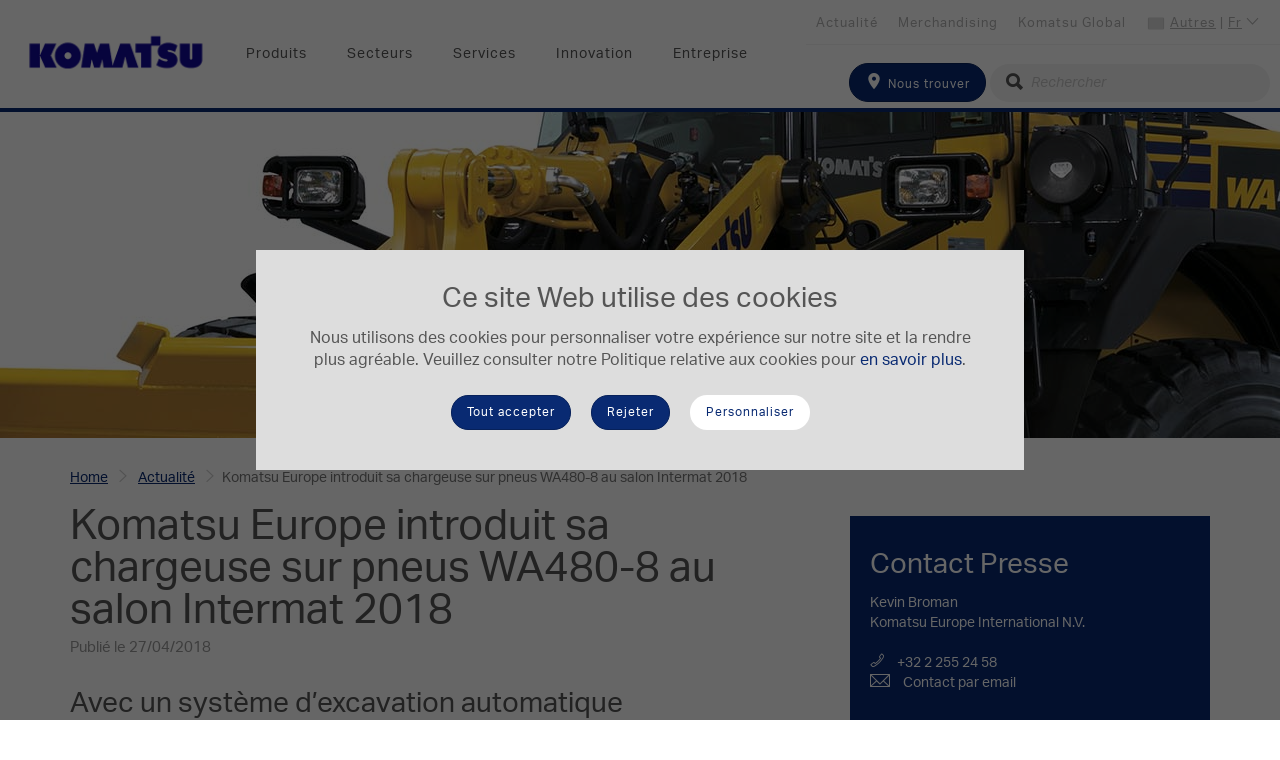

--- FILE ---
content_type: text/html; charset=utf-8
request_url: https://www.komatsu.eu/fr/news/chargeuse-sur-pneus-komatsu-wa480-8
body_size: 35968
content:

<!DOCTYPE html>
<html itemscope="" lang="fr" dir="ltr">
<head>
    <title>Komatsu Europe introduit sa chargeuse sur pneus WA480-8 au salon Intermat 2018</title>
    <meta http-equiv="content-type" content="text/html; charset=utf-8" />
    <meta name="viewport" content="width=device-width,initial-scale=1" />

    
    <link href="https://use.typekit.net/rmr3anz.css" rel="stylesheet" />
    

<!-- Google Tag Manager DataLayer -->
<script>
    dataLayer = []
</script>
<!-- End Google Tag Manager DataLayer --><!-- Google Tag Manager -->
<script>
(function(w,d,s,l,i){w[l]=w[l]||[];w[l].push({'gtm.start':
new Date().getTime(),event:'gtm.js'});var f=d.getElementsByTagName(s)[0],
j=d.createElement(s),dl=l!='dataLayer'?'&l='+l:'';j.async=true;j.src=
'https://www.googletagmanager.com/gtm.js?id='+i+dl;f.parentNode.insertBefore(j,f);
})(window,document,'script','dataLayer','GTM-MPN7VKW');</script>
<!-- End Google Tag Manager -->
<script>
    // Define dataLayer and the gtag function.
    window.dataLayer = window.dataLayer || [];
    function gtag() { dataLayer.push(arguments); }
</script>    <meta itemprop="server-info" content="EUNT00296" />
    <meta itemprop="product-version" content="2.0 20250718.1" />
    <meta itemprop="site" content="Komatsu-Europe" />
    <meta itemprop="source-version" content="3ed36d463eb9b3948e974a4a8051a69812be60ce" />
    <meta itemprop="page-id" content="{B5A5C147-613D-49C7-A5B7-849826DBBD79}" />
    <meta itemprop="page-template" content="News Article" />
    <meta itemprop="page-templateid" content="{7C0395E1-9922-427D-B088-0925CE5678B5}" />

    

                        <link rel="canonical" href="https://www.komatsu.eu/fr/news/chargeuse-sur-pneus-komatsu-wa480-8" />
            <meta name="description" content="Komatsu Europe pr&#233;sente la chargeuse sur pneus WA480-8, un v&#233;hicule de chantier d’envergure avec un moteur certifi&#233; conforme aux normes d’&#233;mission EU Stage IV et une consommation de carburant inf&#233;rieure jusqu’&#224; 15 % en moyenne &#224; celle de la WA480-6 LC. Bas&#233;e sur les avantages reconnus du mod&#232;le pr&#233;c&#233;dent, la nouvelle Komatsu WA480-8 offre aux clients une combinaison extraordinaire de stabilit&#233;, de force de cavage au godet et d’effort de traction et est id&#233;ale pour tout travail de d&#233;placement, transport ou chargement" />
            <link rel="icon" href="/-/media/projects/komatsu/favicon.ashx?rev=f943fa4fcf48490ea3a3a0c3c5b7abc9" type="image/x-icon" />
                    <link href="/bundles/css/Komatsu-Europe.css?v=-zOtxx-DkS81PUKawpTxqCaE5Lw9fHDosoFougPyvSQ1" rel="stylesheet"/>

    

<!-- Application Insights -->
<script type="text/javascript">
    !function(T,l,y){var S=T.location,k="script",D="instrumentationKey",C="ingestionendpoint",I="disableExceptionTracking",E="ai.device.",b="toLowerCase",w="crossOrigin",N="POST",e="appInsightsSDK",t=y.name||"appInsights";(y.name||T[e])&&(T[e]=t);var n=T[t]||function(d){var g=!1,f=!1,m={initialize:!0,queue:[],sv:"5",version:2,config:d};function v(e,t){var n={},a="Browser";return n[E+"id"]=a[b](),n[E+"type"]=a,n["ai.operation.name"]=S&&S.pathname||"_unknown_",n["ai.internal.sdkVersion"]="javascript:snippet_"+(m.sv||m.version),{time:function(){var e=new Date;function t(e){var t=""+e;return 1===t.length&&(t="0"+t),t}return e.getUTCFullYear()+"-"+t(1+e.getUTCMonth())+"-"+t(e.getUTCDate())+"T"+t(e.getUTCHours())+":"+t(e.getUTCMinutes())+":"+t(e.getUTCSeconds())+"."+((e.getUTCMilliseconds()/1e3).toFixed(3)+"").slice(2,5)+"Z"}(),iKey:e,name:"Microsoft.ApplicationInsights."+e.replace(/-/g,"")+"."+t,sampleRate:100,tags:n,data:{baseData:{ver:2}}}}var h=d.url||y.src;if(h){function a(e){var t,n,a,i,r,o,s,c,u,p,l;g=!0,m.queue=[],f||(f=!0,t=h,s=function(){var e={},t=d.connectionString;if(t)for(var n=t.split(";"),a=0;a<n.length;a++){var i=n[a].split("=");2===i.length&&(e[i[0][b]()]=i[1])}if(!e[C]){var r=e.endpointsuffix,o=r?e.location:null;e[C]="https://"+(o?o+".":"")+"dc."+(r||"services.visualstudio.com")}return e}(),c=s[D]||d[D]||"",u=s[C],p=u?u+"/v2/track":d.endpointUrl,(l=[]).push((n="SDK LOAD Failure: Failed to load Application Insights SDK script (See stack for details)",a=t,i=p,(o=(r=v(c,"Exception")).data).baseType="ExceptionData",o.baseData.exceptions=[{typeName:"SDKLoadFailed",message:n.replace(/\./g,"-"),hasFullStack:!1,stack:n+"\nSnippet failed to load ["+a+"] -- Telemetry is disabled\nHelp Link: https://go.microsoft.com/fwlink/?linkid=2128109\nHost: "+(S&&S.pathname||"_unknown_")+"\nEndpoint: "+i,parsedStack:[]}],r)),l.push(function(e,t,n,a){var i=v(c,"Message"),r=i.data;r.baseType="MessageData";var o=r.baseData;return o.message='AI (Internal): 99 message:"'+("SDK LOAD Failure: Failed to load Application Insights SDK script (See stack for details) ("+n+")").replace(/\"/g,"")+'"',o.properties={endpoint:a},i}(0,0,t,p)),function(e,t){if(JSON){var n=T.fetch;if(n&&!y.useXhr)n(t,{method:N,body:JSON.stringify(e),mode:"cors"});else if(XMLHttpRequest){var a=new XMLHttpRequest;a.open(N,t),a.setRequestHeader("Content-type","application/json"),a.send(JSON.stringify(e))}}}(l,p))}function i(e,t){f||setTimeout(function(){!t&&m.core||a()},500)}var e=function(){var n=l.createElement(k);n.src=h;var e=y[w];return!e&&""!==e||"undefined"==n[w]||(n[w]=e),n.onload=i,n.onerror=a,n.onreadystatechange=function(e,t){"loaded"!==n.readyState&&"complete"!==n.readyState||i(0,t)},n}();y.ld<0?l.getElementsByTagName("head")[0].appendChild(e):setTimeout(function(){l.getElementsByTagName(k)[0].parentNode.appendChild(e)},y.ld||0)}try{m.cookie=l.cookie}catch(p){}function t(e){for(;e.length;)!function(t){m[t]=function(){var e=arguments;g||m.queue.push(function(){m[t].apply(m,e)})}}(e.pop())}var n="track",r="TrackPage",o="TrackEvent";t([n+"Event",n+"PageView",n+"Exception",n+"Trace",n+"DependencyData",n+"Metric",n+"PageViewPerformance","start"+r,"stop"+r,"start"+o,"stop"+o,"addTelemetryInitializer","setAuthenticatedUserContext","clearAuthenticatedUserContext","flush"]),m.SeverityLevel={Verbose:0,Information:1,Warning:2,Error:3,Critical:4};var s=(d.extensionConfig||{}).ApplicationInsightsAnalytics||{};if(!0!==d[I]&&!0!==s[I]){var c="onerror";t(["_"+c]);var u=T[c];T[c]=function(e,t,n,a,i){var r=u&&u(e,t,n,a,i);return!0!==r&&m["_"+c]({message:e,url:t,lineNumber:n,columnNumber:a,error:i}),r},d.autoExceptionInstrumented=!0}return m}(y.cfg);function a(){y.onInit&&y.onInit(n)}(T[t]=n).queue&&0===n.queue.length?(n.queue.push(a),n.trackPageView({})):a()}(window,document,{
    src: "https://js.monitor.azure.com/scripts/b/ai.2.min.js",
    crossOrigin: "anonymous", 
    cfg: { 
        instrumentationKey: "8254848b-167d-46f6-a114-069f3d767a8c",
        cookieCfg: { enabled: false }
    }});
</script>
<!-- End Application Insights -->        <meta property="og:url" content="https://www.komatsu.eu/fr/news/chargeuse-sur-pneus-komatsu-wa480-8" />
    <meta property="og:description" content="Komatsu Europe pr&#233;sente la chargeuse sur pneus WA480-8, un v&#233;hicule de chantier d’envergure avec un moteur certifi&#233; conforme aux normes d’&#233;mission EU Stage IV et une consommation de carburant inf&#233;rieure jusqu’&#224; 15 % en moyenne &#224; celle de la WA480-6 LC. Bas&#233;e sur les avantages reconnus du mod&#232;le pr&#233;c&#233;dent, la nouvelle Komatsu WA480-8 offre aux clients une combinaison extraordinaire de stabilit&#233;, de force de cavage au godet et d’effort de traction et est id&#233;ale pour tout travail de d&#233;placement, transport ou chargement" />
    <meta property="og:image" content="https://www.komatsu.eu/-/media/projects/komatsu/news/wa480-8/wa480-8-og.ashx?rev=e42fde7de9ce46258de5708b1ce56447&amp;hash=CC2FCAF9265A35F6126024A808B7790E" />
    <meta property="og:image:height" content="630" />
    <meta property="og:image:width" content="1200" />
    <meta property="og:title" content="Komatsu Europe introduit sa chargeuse sur pneus WA480-8 au salon Intermat 2018" />
    <meta property="og:type" content="website" />
    <meta property="og:locale" content="fr" />
    
    
    

</head>
<body>
    
<!-- Google Tag Manager (noscript) -->
<noscript><iframe src="https://www.googletagmanager.com/ns.html?id=GTM-MPN7VKW" height="0" width="0" style="display:none;visibility:hidden"></iframe></noscript>
<!-- End Google Tag Manager (noscript) -->    
    
    

<div class="km-overlay-mask js-overlay-mask"></div>
<header class="km-header">
    <nav class="navbar navbar-default km-navbar navbar-fixed-top animate">
        <div data-component-class="Dlw.ScBase.Modules.Features.CookieBanner" data-component-parm="{&quot;analyticsCookies&quot;:[],&quot;privacyIntrusiveCookies&quot;:[]}" data-webid="Dlw.ScBase.Modules.Features.CookieBanner">    <section class="c-cookie js-cookie">
        <div class="c-cookie-wrapper u-bg-color-light-gray">
            <div class="c-cookie__content">
                <h2 class="u-txt-center">
                    Ce site Web utilise des cookies
                </h2>
                <div class="c-rich-text">
                    <p>Nous utilisons des cookies pour personnaliser votre expérience sur notre site et la rendre plus agréable. Veuillez consulter notre Politique relative aux cookies pour <a href="/fr/politique-utilisation-des-cookies">en savoir plus</a>.</p>
                </div>
            </div>
            <div class="c-cookie__cta">
                <div class="c-cookie__accept">
                    <button class="btn btn-default km-btn js-cookie-accept" type="button"
                            data-webid="cookiebanner-continuebrowsing">
                        Tout accepter
                    </button>
                </div>
                <div class="c-cookie__accept">
                    <button class="btn btn-default km-btn js-cookie-default" type="button"
                            data-webid="cookiebanner-onlyrequired">
                        Rejeter
                    </button>
                </div>
                <div class="c-cookie__manage">
                    <button class="btn km-btn km-btn--invert js-cookie-settings__trigger" type="button">
                        Personnaliser
                    </button>
                </div>
            </div>
        </div>
    </section>
</div>
        <div class="km-navbar__header km-navbar--mobile km-header--r">
            <button type="button" class="km-navbar__toggle js-toggle-mobile" data-toggle="collapse" data-target="#navbar" aria-expanded="false" aria-controls="navbar">
                <span class="sr-only">Basculer la navigation</span>
                <span class="icon-bar"></span>
                <span class="icon-bar"></span>
                <span class="icon-bar"></span>
            </button>
<a href="/fr/find-a-dealer" class="km-search--tablet" >                    <i class="icon-location"></i>
</a>        </div>

        <a href="/" class="navbar-brand km-brand km-navbar--mobile">
<img src="/-/media/projects/komatsu/logo/logo_main_komatsu.ashx?h=114&amp;w=428&amp;la=fr&amp;hash=52DBD881FDB26DD9F1A06303202F8742" class="km-logo" alt="logo Komatsu" />        </a>

        
        <div class="km-navbar--desktop clearfix">
            <a href="/" class="navbar-brand km-brand">
<img src="/-/media/projects/komatsu/logo/logo_main_komatsu.ashx?h=114&amp;w=428&amp;la=fr&amp;hash=52DBD881FDB26DD9F1A06303202F8742" class="km-logo" alt="logo Komatsu" />            </a>
            <ul class="nav navbar-nav km-nav js-nav-desktop" id="topNav">
                    <li>
            <a href="#" id="b9bc516ac1e04c59835b063291103c4d" data-doormatid="b9bc516a-c1e0-4c59-835b-063291103c4d">Produits</a>
    </li>
    <li>
            <a href="#" id="b1db7f48c5304e83bf772832b051ab96" data-doormatid="b1db7f48-c530-4e83-bf77-2832b051ab96">Secteurs</a>
    </li>
    <li>
            <a href="#" id="a900d27a586e4c07a94e2bb852cfb0ec" data-doormatid="a900d27a-586e-4c07-a94e-2bb852cfb0ec">Services</a>
    </li>
    <li>
            <a href="#" id="7c22953ff76f46acb4b456a50a5779be" data-doormatid="7c22953f-f76f-46ac-b4b4-56a50a5779be">Innovation</a>
    </li>
    <li>
            <a href="#" id="0880291edaf64b91964a8efcbd0375f3" data-doormatid="0880291e-daf6-4b91-964a-8efcbd0375f3">Entreprise</a>
    </li>

            </ul>
            <nav class="km-nav km-nav--top">
                <ul class="km-nav--top__lnks">
                    <li class="lnk__lang">
                        <span class="iti-flag other"></span>
                        <a href="#" class="js-nav-top-country">

                            <span>Autres</span> | <span>Fr</span>
                            <em class="icon-arrow-small-down"></em>
                        </a>
                        <div id="js-nav-top-country" class="lang__form">
                            

<section class="km-side-nav__lang km-bg-grey--light">
    <form class="">
        <fieldset class="form-group">
            <label for="kmts-head-lang">Choisissez votre langue</label>
            <select id="kmts-head-lang" class="selectpicker language-select nonmob" data-style="km-btn-select" data-width="100%">
                    <option value="/en/news/wa480-8-wheel-loader" >English</option>
                    <option value="/fr/news/chargeuse-sur-pneus-komatsu-wa480-8" selected>Fran&#231;ais</option>
                    <option value="/it/news/pala-gommata-komatsu-wa480-8" >Italiano</option>
                    <option value="/de/news/wa480-8-radlader" >Deutsch</option>
            </select>
        </fieldset>
        <fieldset class="form-group">
            <label for="kmts-head-country">S&#233;lectionner votre pays</label>
            <select id="kmts-head-country" type="text" class="selectpicker show-tick country-select nonmob" data-style="km-btn-select" data-width="100%">
                <optgroup>
                        <option data-icon="iti-flag al" data-url="/en/news/wa480-8-wheel-loader" data-country="al" >Albanie</option>
                        <option data-icon="iti-flag de" data-url="/de/news/wa480-8-radlader" data-country="de" >Allemagne</option>
                        <option data-icon="iti-flag at" data-url="/de/news/wa480-8-radlader" data-country="at" >Autriche</option>
                        <option data-icon="iti-flag az" data-url="https://www.komatsu.com.tr/" data-country="az" >Azerbaijan</option>
                        <option data-icon="iti-flag be" data-url="/en/news/wa480-8-wheel-loader" data-country="be" >Belgique</option>
                        <option data-icon="iti-flag ba" data-url="/en/news/wa480-8-wheel-loader" data-country="ba" >Bosnie-Herz&#233;govine</option>
                        <option data-icon="iti-flag bg" data-url="/en/news/wa480-8-wheel-loader" data-country="bg" >Bulgarie</option>
                        <option data-icon="iti-flag cy" data-url="/en/news/wa480-8-wheel-loader" data-country="cy" >Chypre</option>
                        <option data-icon="iti-flag hr" data-url="/en/news/wa480-8-wheel-loader" data-country="hr" >Croatie</option>
                        <option data-icon="iti-flag dk" data-url="/en/news/wa480-8-wheel-loader" data-country="dk" >Danemark</option>
                        <option data-icon="iti-flag es" data-url="/en/news/wa480-8-wheel-loader" data-country="es" >Espagne</option>
                        <option data-icon="iti-flag ee" data-url="/en/news/wa480-8-wheel-loader" data-country="ee" >Estonie</option>
                        <option data-icon="iti-flag fi" data-url="/en/news/wa480-8-wheel-loader" data-country="fi" >Finlande</option>
                        <option data-icon="iti-flag fr" data-url="/fr/news/chargeuse-sur-pneus-komatsu-wa480-8" data-country="fr" >France</option>
                        <option data-icon="iti-flag ge" data-url="https://www.komatsu.com.tr/" data-country="ge" >Georgia</option>
                        <option data-icon="iti-flag gr" data-url="/en/news/wa480-8-wheel-loader" data-country="gr" >Gr&#232;ce</option>
                        <option data-icon="iti-flag hu" data-url="/en/news/wa480-8-wheel-loader" data-country="hu" >Hongrie</option>
                        <option data-icon="iti-flag ie" data-url="/en/news/wa480-8-wheel-loader" data-country="ie" >Irlande</option>
                        <option data-icon="iti-flag is" data-url="/en/news/wa480-8-wheel-loader" data-country="is" >Islande</option>
                        <option data-icon="iti-flag il" data-url="/en/news/wa480-8-wheel-loader" data-country="il" >Isra&#235;l</option>
                        <option data-icon="iti-flag it" data-url="/it/news/pala-gommata-komatsu-wa480-8" data-country="it" >Italie</option>
                        <option data-icon="iti-flag lv" data-url="/en/news/wa480-8-wheel-loader" data-country="lv" >Lettonie</option>
                        <option data-icon="iti-flag lt" data-url="/en/news/wa480-8-wheel-loader" data-country="lt" >Lituanie</option>
                        <option data-icon="iti-flag lu" data-url="/en/news/wa480-8-wheel-loader" data-country="lu" >Luxembourg</option>
                        <option data-icon="iti-flag mk" data-url="/en/news/wa480-8-wheel-loader" data-country="mk" >Mac&#233;doine</option>
                        <option data-icon="iti-flag mt" data-url="/en/news/wa480-8-wheel-loader" data-country="mt" >Malte</option>
                        <option data-icon="iti-flag md" data-url="/en/news/wa480-8-wheel-loader" data-country="md" >Moldavie</option>
                        <option data-icon="iti-flag me" data-url="/en/news/wa480-8-wheel-loader" data-country="me" >Mont&#233;n&#233;gro</option>
                        <option data-icon="iti-flag no" data-url="/en/news/wa480-8-wheel-loader" data-country="no" >Norv&#232;ge</option>
                        <option data-icon="iti-flag nl" data-url="/en/news/wa480-8-wheel-loader" data-country="nl" >Pays-Bas</option>
                        <option data-icon="iti-flag pl" data-url="/en/news/wa480-8-wheel-loader" data-country="pl" >Pologne</option>
                        <option data-icon="iti-flag pt" data-url="/en/news/wa480-8-wheel-loader" data-country="pt" >Portugal</option>
                        <option data-icon="iti-flag ro" data-url="/en/news/wa480-8-wheel-loader" data-country="ro" >Roumanie</option>
                        <option data-icon="iti-flag gb" data-url="/en/news/wa480-8-wheel-loader" data-country="gb" >Royaume-Uni</option>
                        <option data-icon="iti-flag cz" data-url="/en/news/wa480-8-wheel-loader" data-country="cz" >R&#233;publique Tch&#232;que</option>
                        <option data-icon="iti-flag rs" data-url="/en/news/wa480-8-wheel-loader" data-country="rs" >Serbie</option>
                        <option data-icon="iti-flag sk" data-url="/en/news/wa480-8-wheel-loader" data-country="sk" >Slovaquie</option>
                        <option data-icon="iti-flag si" data-url="/en/news/wa480-8-wheel-loader" data-country="si" >Slov&#233;nie</option>
                        <option data-icon="iti-flag ch" data-url="/en/news/wa480-8-wheel-loader" data-country="ch" >Suisse</option>
                        <option data-icon="iti-flag se" data-url="/en/news/wa480-8-wheel-loader" data-country="se" >Su&#232;de</option>
                        <option data-icon="iti-flag pf" data-url="/fr/news/chargeuse-sur-pneus-komatsu-wa480-8" data-country="pf" >Tahiti</option>
                        <option data-icon="iti-flag tr" data-url="https://www.komatsu.com.tr/" data-country="tr" >Turkey</option>
                        <option data-icon="iti-flag ua" data-url="/en/news/wa480-8-wheel-loader" data-country="ua" >Ukraine</option>
                    
                    <option data-icon="iti-flag" data-url="" data-country="other" selected>Autres</option>
                </optgroup>
            </select>
        </fieldset>
    </form>
</section>

                        </div>
                    </li>
                        <li>
<a href="https://www.komatsu.jp/en" target="_blank" >Komatsu Global</a>                        </li>
                        <li>
<a href="https://webshop.komatsu.eu/" target="_blank" >Merchandising</a>                        </li>
                        <li>
<a href="/fr/news" title="News" >Actualit&#233;</a>                        </li>
                </ul>

            </nav>
            <div class="km-nav__search">
<form action="/fr/Search" class="navbar-form form-inline" method="get" role="search">                    <fieldset class="form-group">
<a href="/fr/find-a-dealer" class="btn btn-default km-btn" >                                <span class="icon-location"></span>
Nous trouver</a>                        
                        <div class="km-input-group-addon km-addon--s">
                            <i class="icon-search"></i>
                            <input type="text" name="searchtext" class="form-control km-icon--l km-input--round km-input--grey" placeholder="Rechercher" />
                        </div>
                    </fieldset>
</form>            </div>

        </div>
        


    </nav>
    <div class="km-doormat js-doormat">

<div class="km-flex" id="drmt-b9bc516ac1e04c59835b063291103c4d">
    <div class="km-doormat__left km-flex">
        <div class="km-row-dnmc km-mt-50 km-ml-20 km-mr-20 km-mb-50">
                <div class="km-col-sm">
                    
    <section class="km-mb-50 km-ml-10">
        <div class="km-doormat__ttl km-doormat__ttl--blue">
Mod&#232;les &#201;lectriques        </div>
        <ul class="km-lst km-lst--img">
                    <li class="km-lst-item ">
<a href="/fr/machines-electriques" class="km-lst-item__link" ><img src="/-/media/projects/komatsu/doormat/doormat-electric-machines.ashx?h=69&amp;w=90&amp;la=fr&amp;hash=989A40DAB01B0CB311806A2380CC228F" class="km-lst-item__img img-responsive" alt="" />                            <span>Mod&#232;les &#201;lectriques</span>
</a>                    </li>
        </ul>
    </section>


    <section class="km-mb-50 km-ml-10">
        <div class="km-doormat__ttl km-doormat__ttl--blue">
<a href="/fr/pelles-hydrauliques" >Pelles hydrauliques</a>        </div>
        <ul class="km-lst km-lst--img">
                    <li class="km-lst-item ">
<a href="/fr/pelles-hydrauliques/mini-pelles" class="km-lst-item__link" ><img src="/-/media/projects/komatsu/doormat/mini.ashx?rev=6ecb0575e2f840158b632357bb70aace&amp;h=69&amp;w=90&amp;la=fr&amp;hash=4A52E294F44F7CA30F2862384B177610" class="km-lst-item__img img-responsive" alt="" />                            <span>Mini-Pelles</span>
</a>                    </li>
                    <li class="km-lst-item ">
<a href="/fr/pelles-hydrauliques/midi-pelles-sur-chenilles" class="km-lst-item__link" ><img src="/-/media/projects/komatsu/doormat/midi.ashx?rev=83145e37f69b494686f336c940e70805&amp;h=69&amp;w=90&amp;la=fr&amp;hash=4DD5C676736D4FF9E116E29C2F47E473" class="km-lst-item__img img-responsive" alt="" />                            <span>Midi-Pelles</span>
</a>                    </li>
                    <li class="km-lst-item ">
<a href="/fr/pelles-hydrauliques/midi-pelles-sur-pneus" class="km-lst-item__link" ><img src="/-/media/projects/komatsu/doormat/pw.ashx?rev=817507248b774cea8f546a97211a3269&amp;h=69&amp;w=90&amp;la=fr&amp;hash=41AE000AFEBB62AF01C58099E3131245" class="km-lst-item__img img-responsive" alt="" />                            <span>Midi-Pelles sur pneus</span>
</a>                    </li>
                    <li class="km-lst-item ">
<a href="/fr/pelles-hydrauliques/pelles-hydrauliques" class="km-lst-item__link" ><img src="/-/media/projects/komatsu/doormat/pc.ashx?rev=548f8dc4b1e9406ea3162bd43973057b&amp;h=69&amp;w=90&amp;la=fr&amp;hash=8DAD286A077C3165775049AA60CAA24D" class="km-lst-item__img img-responsive" alt="" />                            <span>Pelles hydrauliques</span>
</a>                    </li>
                    <li class="km-lst-item ">
<a href="/fr/pelles-hydrauliques/pelles-hydrauliques-sur-pneus" class="km-lst-item__link" ><img src="/-/media/projects/komatsu/doormat/pw_large.ashx?rev=f8547de3e14449dd9526b9e5e99ac99a&amp;h=69&amp;w=90&amp;la=fr&amp;hash=C878F15ACEFBCFE09D4F81FC6FB25836" class="km-lst-item__img img-responsive" alt="" />                            <span>Pelles sur pneus</span>
</a>                    </li>
                    <li class="km-lst-item ">
<a href="/fr/pelles-hydrauliques/pelles-minieres" class="km-lst-item__link" ><img src="/-/media/projects/komatsu/doormat/mining.ashx?rev=6bc3072ab36447a09eb8ad6e072d5034&amp;h=69&amp;w=90&amp;la=fr&amp;hash=38CFF55CC95836B7B5A9B74902A18A10" class="km-lst-item__img img-responsive" alt="" />                            <span>Pelles mini&#232;res</span>
</a>                    </li>
        </ul>
    </section>


                </div>
                <div class="km-col-sm">
                    
    <section class="km-mb-50 km-ml-10">
        <div class="km-doormat__ttl km-doormat__ttl--blue">
<a href="/fr/bouteurs-sur-chenilles" >Bouteurs sur chenilles</a>        </div>
        <ul class="km-lst km-lst--img">
                    <li class="km-lst-item ">
<a href="/fr/bouteurs-sur-chenilles" class="km-lst-item__link" ><img src="/-/media/projects/komatsu/doormat/dozer.ashx?rev=08a10750a6704acf84bc093fae11d640&amp;h=69&amp;w=90&amp;la=fr&amp;hash=E2359B2ECE17B72DC859BF24C231EE1D" class="km-lst-item__img img-responsive" alt="" />                            <span>Bouteurs sur chenilles</span>
</a>                    </li>
        </ul>
    </section>


    <section class="km-mb-50 km-ml-10">
        <div class="km-doormat__ttl km-doormat__ttl--blue">
<a href="/fr/chargeuses-sur-pneus" >Chargeuses sur pneus</a>        </div>
        <ul class="km-lst km-lst--img">
                    <li class="km-lst-item ">
<a href="/fr/chargeuses-sur-pneus/chargeuses-sur-pneus-compactes" class="km-lst-item__link" ><img src="/-/media/projects/komatsu/doormat/wam.ashx?rev=1269ba009069442893bab384658d23f2&amp;h=69&amp;w=90&amp;la=fr&amp;hash=78D46DBCFC8F5DBCA4B3CF0989CB8B81" class="km-lst-item__img img-responsive" alt="" />                            <span>Chargeuses sur pneus compactes</span>
</a>                    </li>
                    <li class="km-lst-item ">
<a href="/fr/chargeuses-sur-pneus/chargeuses-sur-pneus" class="km-lst-item__link" ><img src="/-/media/projects/komatsu/doormat/wa.ashx?rev=028067249aab4960a5c33ac07c7bac69&amp;h=69&amp;w=90&amp;la=fr&amp;hash=4AAC8DFFB8A39D0436F313830EB23B6B" class="km-lst-item__img img-responsive" alt="" />                            <span>Chargeuses sur pneus</span>
</a>                    </li>
        </ul>
    </section>


    <section class="km-mb-50 km-ml-10">
        <div class="km-doormat__ttl km-doormat__ttl--blue">
<a href="/fr/tombereaux" >Dump Trucks</a>        </div>
        <ul class="km-lst km-lst--img">
                    <li class="km-lst-item ">
<a href="/fr/tombereaux/tombereaux-articules" class="km-lst-item__link" ><img src="/-/media/projects/komatsu/doormat/adt.ashx?rev=2aaaa3f0f0404b07a2767d0abb443fd5&amp;h=84&amp;w=90&amp;la=fr&amp;hash=AA2C2A9A73F66933204462A3A42BAC13" class="km-lst-item__img img-responsive" alt="" />                            <span>Tombereaux articul&#233;s</span>
</a>                    </li>
                    <li class="km-lst-item ">
<a href="/fr/tombereaux/tombereaux-rigides" class="km-lst-item__link" ><img src="/-/media/projects/komatsu/doormat/hd.ashx?rev=3668bf86aa834754a5d2f688857cc919&amp;h=69&amp;w=90&amp;la=fr&amp;hash=6D29EAD91F627D6F6F8A6B91A70B7C08" class="km-lst-item__img img-responsive" alt="" />                            <span>Tombereaux rigides</span>
</a>                    </li>
                    <li class="km-lst-item ">
<a href="/fr/tombereaux/tombereau-electrique" class="km-lst-item__link" ><img src="/-/media/projects/komatsu/doormat/edt.ashx?h=84&amp;w=90&amp;la=fr&amp;hash=E61285A0CE5E901C362B4C9A57B67CD7" class="km-lst-item__img img-responsive" alt="" />                            <span>Tombereau &#233;lectrique</span>
</a>                    </li>
        </ul>
    </section>


                </div>
                <div class="km-col-sm">
                    
    <section class="km-mb-50 km-ml-10">
        <div class="km-doormat__ttl km-doormat__ttl--blue">
<a href="" >Chargeuses pelleteuses</a>        </div>
        <ul class="km-lst km-lst--img">
                    <li class="km-lst-item ">
<a href="/fr/chargeuses-pelleteuses" class="km-lst-item__link" ><img src="/-/media/projects/komatsu/doormat/wb.ashx?rev=34944bebeab048fa9445308b5a65aafc&amp;h=69&amp;w=90&amp;la=fr&amp;hash=3A2C3B4F6005023450DE8600C332F2EC" class="km-lst-item__img img-responsive" alt="" />                            <span>Chargeuses pelleteuses</span>
</a>                    </li>
        </ul>
    </section>


    <section class="km-mb-50 km-ml-10">
        <div class="km-doormat__ttl km-doormat__ttl--blue">
<a href="/fr/chargeuses-compactes" >Chargeuses  Compactes</a>        </div>
        <ul class="km-lst km-lst--img">
                    <li class="km-lst-item ">
<a href="/fr/chargeuses-compactes" class="km-lst-item__link" ><img src="/-/media/projects/komatsu/doormat/sk.ashx?rev=6e0bf930182e4a49aa259aec6cc3f69f&amp;h=69&amp;w=90&amp;la=fr&amp;hash=83BDA02DFDCA14A0840E63BB5D875F4B" class="km-lst-item__img img-responsive" alt="" />                            <span>Chargeuses compactes</span>
</a>                    </li>
        </ul>
    </section>


    <section class="km-mb-50 km-ml-10">
        <div class="km-doormat__ttl km-doormat__ttl--blue">
<a href="/fr/niveleuses" >Niveleuses</a>        </div>
        <ul class="km-lst km-lst--img">
                    <li class="km-lst-item ">
<a href="/fr/niveleuses" class="km-lst-item__link" ><img src="/-/media/projects/komatsu/doormat/gd.ashx?rev=e58babbdb33c4751b28aa326e4a9f668&amp;h=69&amp;w=90&amp;la=fr&amp;hash=FB9DCCFA492C070FE89445B819017550" class="km-lst-item__img img-responsive" alt="" />                            <span>Niveleuses</span>
</a>                    </li>
        </ul>
    </section>


    <section class="km-mb-50 km-ml-10">
        <div class="km-doormat__ttl km-doormat__ttl--blue">
<a href="/fr/concasseurs-mobiles" >Concasseurs mobiles</a>        </div>
        <ul class="km-lst km-lst--img">
                    <li class="km-lst-item ">
<a href="/fr/concasseurs-mobiles" class="km-lst-item__link" ><img src="/-/media/projects/komatsu/doormat/mc.ashx?h=69&amp;w=90&amp;la=fr&amp;hash=899D4230010217E269AB668787C585FD" class="km-lst-item__img img-responsive" alt="" />                            <span>Concasseurs Mobile</span>
</a>                    </li>
        </ul>
    </section>


                </div>
        </div>
    </div>
    <aside class="km-doormat__aside km-bg-grey--light km-flex">
        <div class="km-mt-50 km-ml-20 km-mr-20 km-mb-50">

    <section class="km-mb-50 km-ml-10">
        <div class="km-doormat__ttl km-doormat__ttl--blue">
Mat&#233;riel d&#39;occasion        </div>
        <ul class="km-lst km-lst--img">
                    <li class="km-lst-item km-lst-item--full-width">
<a href="https://used.komatsu.eu" class="km-lst-item__link" ><img src="/-/media/projects/komatsu/logo/remarketing_logo_topnav_2.ashx?h=72&amp;w=300&amp;la=fr&amp;hash=F4413FBCE71BDD5E3EB0DA0D7969A3FA" class="km-lst-item__img img-responsive" alt="" />                            <span></span>
</a>                    </li>
        </ul>
    </section>

<section class="km-mb-30">
<a href="/fr/archive-produits" class="btn km-btn km-btn--primary km-btn-full-width" >Archive de Produits</a>    <div class="km-btn-caption"></div>
</section>
<section class="km-mb-30">
<a href="/fr/gamme-produits" class="btn km-btn km-btn--primary km-btn-full-width" >Brochures de la gamme</a>    <div class="km-btn-caption"></div>
</section>
<section class="km-mb-30">
<a href="/fr/compare" class="btn km-btn km-btn--primary km-btn-full-width" >Comparez</a>    <div class="km-btn-caption"></div>
</section>

    <section class="km-mb-50 km-ml-10">
        <div class="km-doormat__ttl km-doormat__ttl--blue">
Accessoires        </div>
        <ul class="km-lst km-lst--img">
                    <li class="km-lst-item ">
<a href="/fr/accessoires-hydrauliques" class="km-lst-item__link" >                            <span>Accessoires hydrauliques</span>
</a>                    </li>
                    <li class="km-lst-item ">
<a href="/fr/godets-komatsu" class="km-lst-item__link" >                            <span>Godets</span>
</a>                    </li>
        </ul>
    </section>

        </div>
    </aside>
</div>

<div class="km-flex" id="drmt-b1db7f48c5304e83bf772832b051ab96">
    <div class="km-doormat__left km-flex">
        <div class="km-row-dnmc km-mt-50 km-ml-20 km-mr-20 km-mb-50">
                <div class="km-col-sm">
                    
    <section class="km-mb-50 km-ml-10">
        <div class="km-doormat__ttl km-doormat__ttl--blue">
Secteurs d&#39;activit&#233; - Mines et Construction        </div>
        <ul class="km-lst km-lst--img">
                    <li class="km-lst-item ">
<a href="/fr/secteurs/carrieres-et-exploitations-minieres" class="km-lst-item__link" >                            <span>Carri&#232;res et exploitations mini&#232;res</span>
</a>                    </li>
                    <li class="km-lst-item ">
<a href="/fr/secteurs/demolition" class="km-lst-item__link" >                            <span>D&#233;molition</span>
</a>                    </li>
                    <li class="km-lst-item ">
<a href="/fr/secteurs/dechets-recyclage" class="km-lst-item__link" >                            <span>D&#233;chets et recyclage</span>
</a>                    </li>
                    <li class="km-lst-item ">
<a href="/fr/secteurs/terrassement" class="km-lst-item__link" >                            <span>Terrassement</span>
</a>                    </li>
                    <li class="km-lst-item ">
<a href="/fr/secteurs/construction-routiere" class="km-lst-item__link" >                            <span>Construction routi&#232;re</span>
</a>                    </li>
                    <li class="km-lst-item ">
<a href="/fr/secteurs/manutention-et-industrie" class="km-lst-item__link" >                            <span>Manutention et industrie</span>
</a>                    </li>
        </ul>
    </section>


                </div>
                <div class="km-col-sm">
                    
    <section class="km-mb-50 km-ml-10">
        <div class="km-doormat__ttl km-doormat__ttl--blue">
SECTEURS D&#39;ACTIVIT&#201; - Utility        </div>
        <ul class="km-lst km-lst--img">
                    <li class="km-lst-item ">
<a href="/fr/secteurs/batiment" class="km-lst-item__link" >                            <span>B&#226;timent</span>
</a>                    </li>
                    <li class="km-lst-item ">
<a href="/fr/secteurs/travaux-urbains" class="km-lst-item__link" >                            <span>Travaux urbains - VRD</span>
</a>                    </li>
                    <li class="km-lst-item ">
<a href="/fr/secteurs/am&#233;nagement-paysager" class="km-lst-item__link" >                            <span>Am&#233;nagement paysager</span>
</a>                    </li>
                    <li class="km-lst-item ">
<a href="/fr/secteurs/societ&#233;-de-location" class="km-lst-item__link" >                            <span>Soci&#233;t&#233; de location</span>
</a>                    </li>
        </ul>
    </section>


                </div>
                <div class="km-col-sm">
                    
    <section class="km-mb-50 km-ml-10">
        <div class="km-doormat__ttl km-doormat__ttl--blue">
<a href="/fr/chargeuses-sur-pneus/solutions-industrielles" >Chargeuses sur pneus : Solutions industrielles</a>        </div>
        <ul class="km-lst km-lst--img">
                    <li class="km-lst-item ">
<a href="/fr/chargeuses-sur-pneus/solutions-industrielles" class="km-lst-item__link" >                            <span>Industrie du bois</span>
</a>                    </li>
                    <li class="km-lst-item ">
<a href="/fr/chargeuses-sur-pneus/solutions-industrielles" class="km-lst-item__link" >                            <span>Agriculture &amp; Ensilage</span>
</a>                    </li>
                    <li class="km-lst-item ">
<a href="/fr/chargeuses-sur-pneus/solutions-industrielles" class="km-lst-item__link" >                            <span>Recyclage</span>
</a>                    </li>
                    <li class="km-lst-item ">
<a href="/fr/chargeuses-sur-pneus/solutions-industrielles" class="km-lst-item__link" >                            <span>Environnements salins et chimiques</span>
</a>                    </li>
        </ul>
    </section>


                </div>
        </div>
    </div>
    <aside class="km-doormat__aside km-bg-grey--light km-flex">
        <div class="km-mt-50 km-ml-20 km-mr-20 km-mb-50">

    <section class="km-mb-50 km-ml-10">
        <div class="km-doormat__ttl km-doormat__ttl--blue">
Contactez-nous        </div>
        <ul class="km-lst km-lst--img">
                    <li class="km-lst-item ">
<a href="/fr/find-a-dealer" class="km-lst-item__link" >                            <span>Votre distributeur le plus proche</span>
</a>                    </li>
        </ul>
    </section>

<section class="km-mb-30">
<a href="/fr/gamme-produits" class="btn km-btn km-btn--primary km-btn-full-width" >La Gamme Komatsu</a>    <div class="km-btn-caption">T&#233;l&#233;charger les brochures de la gamme</div>
</section>
        </div>
    </aside>
</div>

<div class="km-flex" id="drmt-a900d27a586e4c07a94e2bb852cfb0ec">
    <div class="km-doormat__left km-flex">
        <div class="km-row-dnmc km-mt-50 km-ml-20 km-mr-20 km-mb-50">
                <div class="km-col-sm">
                    
    <section class="km-mb-50 km-ml-10">
        <div class="km-doormat__ttl km-doormat__ttl--blue">
Optimiser votre flotte        </div>
        <ul class="km-lst km-lst--img">
                    <li class="km-lst-item ">
<a href="/fr/optimum-fleet-recommendation" class="km-lst-item__link" >                            <span>Optimum Fleet Recommendation</span>
</a>                    </li>
                    <li class="km-lst-item ">
<a href="/fr/moniteur-de-guidage-de-l&#39;op&#233;rateur" class="km-lst-item__link" >                            <span>Moniteur de guidage de l&#39;op&#233;rateur</span>
</a>                    </li>
        </ul>
    </section>


    <section class="km-mb-50 km-ml-10">
        <div class="km-doormat__ttl km-doormat__ttl--blue">
<a href="/fr/smart-quarry-site" >Smart Quarry Site</a>        </div>
        <ul class="km-lst km-lst--img">
                    <li class="km-lst-item ">
<a href="/fr/smart-quarry-site" class="km-lst-item__link" >                            <span>Smart Quarry Site</span>
</a>                    </li>
        </ul>
    </section>


    <section class="km-mb-50 km-ml-10">
        <div class="km-doormat__ttl km-doormat__ttl--blue">
Optimiser votre investissement        </div>
        <ul class="km-lst km-lst--img">
                    <li class="km-lst-item ">
<a href="/fr/total-cost-of-ownership" class="km-lst-item__link" >                            <span>Total Cost of Ownership (TCO)</span>
</a>                    </li>
                    <li class="km-lst-item ">
<a href="/fr/komatsu-finance" class="km-lst-item__link" ><img src="/-/media/projects/komatsu/logo/finance_logo_header.ashx?h=69&amp;w=90&amp;la=fr&amp;hash=05869AD7CAB0D7B3D9F92775A68B04F2" class="km-lst-item__img img-responsive" alt="" />                            <span>Komatsu Finance</span>
</a>                    </li>
        </ul>
    </section>


                </div>
                <div class="km-col-sm">
                    
    <section class="km-mb-50 km-ml-10">
        <div class="km-doormat__ttl km-doormat__ttl--blue">
Prot&#233;ger votre investissement        </div>
        <ul class="km-lst km-lst--img">
                    <li class="km-lst-item ">
<a href="/fr/komatsu-care" class="km-lst-item__link" ><img src="/-/media/projects/komatsu/logo/kcare.ashx?rev=41c4e9ba7a2d40db9fe554efff3e3bb5&amp;h=87&amp;w=300&amp;la=fr&amp;hash=6CFD58D590285021E4B63E16113BEB9F" class="km-lst-item__img img-responsive" alt="" />                            <span>Komatsu Care</span>
</a>                    </li>
                    <li class="km-lst-item ">
<a href="/fr/contrat-sav" class="km-lst-item__link" >                            <span>Contrat S.A.V</span>
</a>                    </li>
                    <li class="km-lst-item ">
<a href="/fr/garantie-etendue" class="km-lst-item__link" >                            <span>Garantie &#233;tendue</span>
</a>                    </li>
                    <li class="km-lst-item ">
<a href="/fr/genuine-parts" class="km-lst-item__link" ><img src="/-/media/projects/komatsu/logo/gparts_logo.ashx?h=87&amp;w=300&amp;la=fr&amp;hash=343F70A7082FF8FB32BE36672C7FA9AF" class="km-lst-item__img img-responsive" alt="" />                            <span>Genuine Parts</span>
</a>                    </li>
                    <li class="km-lst-item ">
<a href="/fr/approvisionnement--pieces-rechange" class="km-lst-item__link" >                            <span>Approvisionnement en pi&#232;ces de rechange</span>
</a>                    </li>
                    <li class="km-lst-item ">
<a href="/fr/pieces-detachees-d-origine" class="km-lst-item__link" >                            <span>Online parts ordering</span>
</a>                    </li>
                    <li class="km-lst-item ">
<a href="/fr/e-support" class="km-lst-item__link" ><img src="/-/media/projects/komatsu/doormat/doormat-electric-machines.ashx?h=69&amp;w=90&amp;la=fr&amp;hash=989A40DAB01B0CB311806A2380CC228F" class="km-lst-item__img img-responsive" alt="" />                            <span>E-Support</span>
</a>                    </li>
        </ul>
    </section>


                </div>
                <div class="km-col-sm">
                    
    <section class="km-mb-50 km-ml-10">
        <div class="km-doormat__ttl km-doormat__ttl--blue">
Am&#233;liorer votre performance        </div>
        <ul class="km-lst km-lst--img">
                    <li class="km-lst-item ">
<a href="/fr/komtrax" class="km-lst-item__link" ><img src="/-/media/projects/komatsu/logo/komtrax.ashx?rev=50c4faf3305b41d8b205aab1b2e2cf5f&amp;h=87&amp;w=300&amp;la=fr&amp;hash=4C956FD622B6EDA2DB82351C394A6C6B" class="km-lst-item__img img-responsive" alt="" />                            <span>Suivi &#224; distance</span>
</a>                    </li>
                    <li class="km-lst-item ">
<a href="/fr/komtrax/login" class="km-lst-item__link" ><img src="/-/media/projects/komatsu/logo/komtrax.ashx?rev=50c4faf3305b41d8b205aab1b2e2cf5f&amp;h=87&amp;w=300&amp;la=fr&amp;hash=4C956FD622B6EDA2DB82351C394A6C6B" class="km-lst-item__img img-responsive" alt="" />                            <span>Se connecter &#224; Komtrax</span>
</a>                    </li>
                    <li class="km-lst-item ">
<a href="/fr/komtrax-dashboard" class="km-lst-item__link" ><img src="/-/media/projects/komatsu/logo/komtrax.ashx?rev=50c4faf3305b41d8b205aab1b2e2cf5f&amp;h=87&amp;w=300&amp;la=fr&amp;hash=4C956FD622B6EDA2DB82351C394A6C6B" class="km-lst-item__img img-responsive" alt="" />                            <span>Komtrax Dashboard</span>
</a>                    </li>
        </ul>
    </section>


    <section class="km-mb-50 km-ml-10">
        <div class="km-doormat__ttl km-doormat__ttl--blue">
Am&#233;liorer votre performance        </div>
        <ul class="km-lst km-lst--img">
                    <li class="km-lst-item ">
<a href="/fr/driving-academy" class="km-lst-item__link" >                            <span>Driving Academy</span>
</a>                    </li>
                    <li class="km-lst-item ">
<a href="/fr/simulateurs-komatsu" class="km-lst-item__link" >                            <span>Simulateurs</span>
</a>                    </li>
        </ul>
    </section>


                </div>
        </div>
    </div>
    <aside class="km-doormat__aside km-bg-grey--light km-flex">
        <div class="km-mt-50 km-ml-20 km-mr-20 km-mb-50">

    <section class="km-mb-50 km-ml-10">
        <div class="km-doormat__ttl km-doormat__ttl--blue">
Mat&#233;riel d&#39;occasion        </div>
        <ul class="km-lst km-lst--img">
                    <li class="km-lst-item km-lst-item--full-width">
<a href="/fr/komatsu-qualified-used-equipment" class="km-lst-item__link" ><img src="/-/media/projects/komatsu/logo/remarketing_logo_topnav.ashx?rev=3b3f02efbb974667ae13be1d2e5813ef&amp;h=72&amp;w=300&amp;la=fr&amp;hash=A79AEE047AB20A24954067CF35023BCD" class="km-lst-item__img img-responsive" alt="" />                            <span>Komatsu Qualified</span>
</a>                    </li>
        </ul>
    </section>


    <section class="km-mb-50 km-ml-10">
        <div class="km-doormat__ttl km-doormat__ttl--blue">
Contactez-nous        </div>
        <ul class="km-lst km-lst--img">
                    <li class="km-lst-item ">
<a href="/fr/find-a-dealer" class="km-lst-item__link" >                            <span>Votre distributeur le plus proche</span>
</a>                    </li>
        </ul>
    </section>

        </div>
    </aside>
</div>

<div class="km-flex" id="drmt-7c22953ff76f46acb4b456a50a5779be">
    <div class="km-doormat__left km-flex">
        <div class="km-row-dnmc km-mt-50 km-ml-20 km-mr-20 km-mb-50">
                <div class="km-col-sm">
                    
    <section class="km-mb-50 km-ml-10">
        <div class="km-doormat__ttl km-doormat__ttl--blue">
Smart Construction        </div>
        <ul class="km-lst km-lst--img">
                    <li class="km-lst-item ">
<a href="/fr/smart-construction" class="km-lst-item__link" title="Komatsu Smart construction" ><img src="/-/media/projects/komatsu/smart-construction/1.ashx?rev=bb7442edf3434b23a9fe429b5c5a6a0d&amp;h=99&amp;w=246&amp;la=fr&amp;hash=3F23286EC3ACC4D16106B2B207A292C0" class="km-lst-item__img img-responsive" alt="" />                            <span>Smart Construction</span>
</a>                    </li>
                    <li class="km-lst-item ">
<a href="/fr/smart-construction/3d-machine-guidance" class="km-lst-item__link" ><img src="/-/media/projects/komatsu/smart-construction/3dmg-logo.ashx?h=99&amp;w=246&amp;la=fr&amp;hash=5F756DB11753AE237B164598892AF5FA" class="km-lst-item__img img-responsive" alt="" />                            <span>Smart Construction 3D Machine Guidance</span>
</a>                    </li>
                    <li class="km-lst-item ">
<a href="/fr/smart-construction/remote" class="km-lst-item__link" ><img src="/-/media/projects/komatsu/smart-construction/remote-logo.ashx?h=98&amp;w=246&amp;la=fr&amp;hash=5BB7713804E9C226619C8E498B196552" class="km-lst-item__img img-responsive" alt="" />                            <span>Smart Construction Remote</span>
</a>                    </li>
        </ul>
    </section>


    <section class="km-mb-50 km-ml-10">
        <div class="km-doormat__ttl km-doormat__ttl--blue">
<a href="/fr/smart-quarry-site" >Smart Quarry Site</a>        </div>
        <ul class="km-lst km-lst--img">
                    <li class="km-lst-item ">
<a href="/fr/smart-quarry-site" class="km-lst-item__link" >                            <span>Smart Quarry Site</span>
</a>                    </li>
        </ul>
    </section>


    <section class="km-mb-50 km-ml-10">
        <div class="km-doormat__ttl km-doormat__ttl--blue">
Syst&#232;me de suivi &#224; distance Komatsu        </div>
        <ul class="km-lst km-lst--img">
                    <li class="km-lst-item ">
<a href="/fr/komtrax" class="km-lst-item__link" title="Komatsu Wireless Monitoring System" ><img src="/-/media/projects/komatsu/logo/logokomtrax_resized.ashx?rev=0753b85366b041b7b58b8b62f642b84d&amp;h=98&amp;w=246&amp;la=fr&amp;hash=4CAC499652B3F7D666EFF8D8FFF5C77D" class="km-lst-item__img img-responsive" alt="logo_Komtrax" />                            <span>KOMTRAX</span>
</a>                    </li>
        </ul>
    </section>


                </div>
                <div class="km-col-sm">
                    
    <section class="km-mb-50 km-ml-10">
        <div class="km-doormat__ttl km-doormat__ttl--blue">
Syst&#232;me de guidage et de contr&#244;le intelligent        </div>
        <ul class="km-lst km-lst--img">
                    <li class="km-lst-item ">
<a href="/fr/intelligent-machine-control-version-imc-3-pelles-hydrauliques" class="km-lst-item__link" ><img src="/-/media/projects/komatsu/innovation/imc-3/imc3_topnav.ashx?h=98&amp;w=246&amp;la=fr&amp;hash=1F900D088FA0A6FF213056CF62950082" class="km-lst-item__img img-responsive" alt="" />                            <span>fonctions iMC 3.0 - pelles hydrauliques</span>
</a>                    </li>
                    <li class="km-lst-item ">
<a href="/fr/intelligent-machine-control-version-imc-20" class="km-lst-item__link" ><img src="/-/media/projects/komatsu/logo/logo_imc_resized.ashx?rev=dd10157d092a4af4928bf8ec3e0d15ea&amp;h=98&amp;w=246&amp;la=fr&amp;hash=72FF7010DBF235D46B635EE9F36362FE" class="km-lst-item__img img-responsive" alt="logo_iMC" />                            <span>fonctions iMC 2.0 - pelles hydrauliques</span>
</a>                    </li>
                    <li class="km-lst-item ">
<a href="/fr/intelligent-machine-control-version-imc-20-bouteurs" class="km-lst-item__link" ><img src="/-/media/projects/komatsu/logo/logo_imc_resized.ashx?rev=dd10157d092a4af4928bf8ec3e0d15ea&amp;h=98&amp;w=246&amp;la=fr&amp;hash=72FF7010DBF235D46B635EE9F36362FE" class="km-lst-item__img img-responsive" alt="logo_iMC" />                            <span>fonctions iMC 2.0 - bouteurs sur chenilles</span>
</a>                    </li>
                    <li class="km-lst-item ">
<a href="/fr/intelligent-machine-control-gamme" class="km-lst-item__link" >                            <span>La gamme intelligent Machine Control</span>
</a>                    </li>
        </ul>
    </section>


    <section class="km-mb-50 km-ml-10">
        <div class="km-doormat__ttl km-doormat__ttl--blue">
Syst&#232;me hybride Komatsu         </div>
        <ul class="km-lst km-lst--img">
                    <li class="km-lst-item ">
<a href="/fr/systeme-hybride-komatsu-pour-pelles" class="km-lst-item__link" ><img src="/-/media/projects/komatsu/logo/logo_hybrid_resized.ashx?rev=be4c74f31dd641888e8e706fe2cf495f&amp;h=98&amp;w=246&amp;la=fr&amp;hash=751E9B4DD721ED26D4F802134FD2620E" class="km-lst-item__img img-responsive" alt="logo_hybrid" />                            <span>La technologie Komatsu</span>
</a>                    </li>
                    <li class="km-lst-item ">
<a href="/fr/pelles-hydrauliques/pelles-hydrauliques/pelles-hydrauliques-hybrid" class="km-lst-item__link" >                            <span>Les pelles hydrauliques hybrides de Komatsu </span>
</a>                    </li>
        </ul>
    </section>


                </div>
                <div class="km-col-sm">
                    
    <section class="km-mb-50 km-ml-10">
        <div class="km-doormat__ttl km-doormat__ttl--blue">
Durabilit&#233;        </div>
        <ul class="km-lst km-lst--img">
                    <li class="km-lst-item ">
<a href="/fr/machines-electriques" class="km-lst-item__link" ><img src="/-/media/projects/komatsu/doormat/doormat-electric-machines.ashx?h=69&amp;w=90&amp;la=fr&amp;hash=989A40DAB01B0CB311806A2380CC228F" class="km-lst-item__img img-responsive" alt="" />                            <span>Mod&#232;les &#201;lectriques</span>
</a>                    </li>
                    <li class="km-lst-item ">
<a href="/fr/donn&#233;es-environnementales" class="km-lst-item__link" >                            <span>Donn&#233;es environnementales</span>
</a>                    </li>
        </ul>
    </section>


    <section class="km-mb-50 km-ml-10">
        <div class="km-doormat__ttl km-doormat__ttl--blue">
Solutions mini&#232;res        </div>
        <ul class="km-lst km-lst--img">
                    <li class="km-lst-item ">
<a href="/fr/mining/immersive-technologies" class="km-lst-item__link" >                            <span>Immersive technologies</span>
</a>                    </li>
                    <li class="km-lst-item ">
<a href="/fr/mining/komvision" class="km-lst-item__link" >                            <span>KomVision</span>
</a>                    </li>
                    <li class="km-lst-item ">
<a href="/fr/mining/mineware" class="km-lst-item__link" >                            <span>Mineware</span>
</a>                    </li>
                    <li class="km-lst-item ">
<a href="/fr/mining/modular-mining" class="km-lst-item__link" >                            <span>Modular mining</span>
</a>                    </li>
                    <li class="km-lst-item ">
<a href="/fr/mining/cts-go" class="km-lst-item__link" >                            <span>CTS Go</span>
</a>                    </li>
        </ul>
    </section>


                </div>
        </div>
    </div>
    <aside class="km-doormat__aside km-bg-grey--light km-flex">
        <div class="km-mt-50 km-ml-20 km-mr-20 km-mb-50">

    <section class="km-mb-50 km-ml-10">
        <div class="km-doormat__ttl km-doormat__ttl--blue">
Contactez-nous        </div>
        <ul class="km-lst km-lst--img">
                    <li class="km-lst-item ">
<a href="/fr/find-a-dealer" class="km-lst-item__link" >                            <span>Votre distributeur le plus proche</span>
</a>                    </li>
        </ul>
    </section>

        </div>
    </aside>
</div>

<div class="km-flex" id="drmt-0880291edaf64b91964a8efcbd0375f3">
    <div class="km-doormat__left km-flex">
        <div class="km-row-dnmc km-mt-50 km-ml-20 km-mr-20 km-mb-50">
                <div class="km-col-sm">
                    
    <section class="km-mb-50 km-ml-10">
        <div class="km-doormat__ttl km-doormat__ttl--blue">
Komatsu        </div>
        <ul class="km-lst km-lst--img">
                    <li class="km-lst-item ">
<a href="/fr/company/a-propos-de-nous" class="km-lst-item__link" >                            <span>Nous d&#233;couvrir</span>
</a>                    </li>
                    <li class="km-lst-item ">
<a href="/fr/company/brand-purpose" class="km-lst-item__link" >                            <span>Brand purpose</span>
</a>                    </li>
                    <li class="km-lst-item ">
<a href="/fr/company/nos-valeurs" class="km-lst-item__link" >                            <span>Nos valeurs</span>
</a>                    </li>
                    <li class="km-lst-item ">
<a href="/fr/company/notre-histoire" class="km-lst-item__link" >                            <span>L&#39;histoire de Komatsu</span>
</a>                    </li>
                    <li class="km-lst-item ">
<a href="/fr/company/code-of-business-conduct" class="km-lst-item__link" >                            <span>Code of Business Conduct</span>
</a>                    </li>
        </ul>
    </section>


    <section class="km-mb-50 km-ml-10">
        <div class="km-doormat__ttl km-doormat__ttl--blue">
Komatsu Europe International N.V.        </div>
        <ul class="km-lst km-lst--img">
                    <li class="km-lst-item ">
<a href="/fr/company/komatsu-europe-international/executive-team" class="km-lst-item__link" >                            <span>Executive Team</span>
</a>                    </li>
                    <li class="km-lst-item ">
<a href="/fr/news" class="km-lst-item__link" >                            <span>Communiqu&#233;s de presse</span>
</a>                    </li>
                    <li class="km-lst-item ">
<a href="/fr/company/komatsu-europe-international/komatsu-foret" class="km-lst-item__link" >                            <span>La for&#234;t de Komatsu</span>
</a>                    </li>
        </ul>
    </section>


                </div>
                <div class="km-col-sm">
                    
    <section class="km-mb-50 km-ml-10">
        <div class="km-doormat__ttl km-doormat__ttl--blue">
<a href="/fr/company/komatsu-europe-international" >Komatsu Europe</a>        </div>
        <ul class="km-lst km-lst--img">
                    <li class="km-lst-item ">
<a href="/fr/company/komatsu-europe-international" class="km-lst-item__link" >                            <span>Komatsu Europe International N.V.</span>
</a>                    </li>
                    <li class="km-lst-item ">
<a href="/fr/company/komatsu-germany-gmbh" class="km-lst-item__link" >                            <span>Komatsu Germany GmbH</span>
</a>                    </li>
                    <li class="km-lst-item ">
<a href="/fr/company/komatsu-germany-construction" class="km-lst-item__link u-padding-left-30" >                            <span>Komatsu Germany GmbH - Construction</span>
</a>                    </li>
                    <li class="km-lst-item ">
<a href="/fr/company/komatsu-germany-mining" class="km-lst-item__link u-padding-left-30" >                            <span>Komatsu Germany GmbH - Mining</span>
</a>                    </li>
                    <li class="km-lst-item ">
<a href="/fr/company/komatsu-germany-gmbh-industrial" class="km-lst-item__link u-padding-left-30" >                            <span>Komatsu Germany GmbH - Industrial</span>
</a>                    </li>
                    <li class="km-lst-item ">
<a href="/fr/company/komatsu-italia-manufacturing" class="km-lst-item__link" >                            <span>Komatsu Italia Manufacturing S.p.A</span>
</a>                    </li>
                    <li class="km-lst-item ">
<a href="/fr/company/komatsu-uk" class="km-lst-item__link" >                            <span>Komatsu UK Ltd.</span>
</a>                    </li>
                    <li class="km-lst-item ">
<a href="https://www.komatsu.jp/en/company/group/europe/" class="km-lst-item__link" target="_blank" >                            <span>Filiales et soci&#233;t&#233;s affili&#233;es</span>
</a>                    </li>
        </ul>
    </section>


                </div>
        </div>
    </div>
    <aside class="km-doormat__aside km-bg-grey--light km-flex">
        <div class="km-mt-50 km-ml-20 km-mr-20 km-mb-50">

    <section class="km-mb-50 km-ml-10">
        <div class="km-doormat__ttl km-doormat__ttl--blue">
Offres d&#39;emploi        </div>
        <ul class="km-lst km-lst--img">
                    <li class="km-lst-item ">
<a href="/fr/company/komatsu-europe-international/career" class="km-lst-item__link" >                            <span>Vilvorde (BE)</span>
</a>                    </li>
                    <li class="km-lst-item ">
<a href="https://komatsu.hcm4all.de/" class="km-lst-item__link" target="_blank" >                            <span>Hanovre (DE)</span>
</a>                    </li>
                    <li class="km-lst-item ">
<a href="https://komatsu.hcm4all.de/list#job-ads" class="km-lst-item__link" target="_blank" >                            <span>D&#252;sseldorf (DE)</span>
</a>                    </li>
                    <li class="km-lst-item ">
<a href="/fr/company/komatsu-italia-manufacturing" class="km-lst-item__link" >                            <span>Este (IT)</span>
</a>                    </li>
                    <li class="km-lst-item ">
<a href="" class="km-lst-item__link" >                            <span>Birtley (UK)</span>
</a>                    </li>
                    <li class="km-lst-item ">
<a href="/fr/carriere-reseau-de-distribution-komatsu" class="km-lst-item__link" >                            <span>Rejoindre notre r&#233;seau de distribution</span>
</a>                    </li>
        </ul>
    </section>


    <section class="km-mb-50 km-ml-10">
        <div class="km-doormat__ttl km-doormat__ttl--blue">
Contactez-nous        </div>
        <ul class="km-lst km-lst--img">
                    <li class="km-lst-item ">
<a href="/fr/find-a-dealer" class="km-lst-item__link" >                            <span>Votre distributeur le plus proche</span>
</a>                    </li>
        </ul>
    </section>

        </div>
    </aside>
</div>


        <div data-include="doormat/products"></div>
        <div data-include="doormat/services"></div>
    </div>

    
    <div class="km-side-nav km-navbar--mobile js-toggle-mobile-nav" style="display: none;">
        <section class="km-side-nav__search  km-mt-20 km-mb-20">
<form action="/fr/Search" class="form-inline" method="get" role="search">                <fieldset class="form-group">
                    <div class="km-input-group-addon km-addon--s km-btn-full-width">
                        <i class="icon-search"></i>
                        <input type="text" name="searchtext" class="form-control km-icon--l km-input--round km-input--grey" placeholder="Rechercher" />
                    </div>
                </fieldset>
</form>        </section>
        <section class="km-side-nav__main-nav">
            <ul class="km-lst km-main-nav--mobile">
                            <li>
                                <a href="#mobile-b9bc516ac1e04c59835b063291103c4d"
                                   data-toggle="collapse"
                                   data-parent="#accordionNav"
                                   data-mobdoormatid="b9bc516a-c1e0-4c59-835b-063291103c4d"
                                   aria-controls="b9bc516ac1e04c59835b063291103c4d">
                                    Produits
                                </a>
                                    <div class="collapse" id="mobile-b9bc516ac1e04c59835b063291103c4d">
                                        <ul class="km-lst km-pr-30 km-pl-0 km-mt-10 km-mb-20">
    <li>
        <div class="km-main-nav__ttl">
            <a href="#76c773071abb41599462b953f904c942"
               data-toggle="collapse"
               data-parent="#accordionNav"
               aria-controls="76c773071abb41599462b953f904c942">
                Mod&#232;les &#201;lectriques
            </a>
        </div>
    </li>
        <div class="collapse" id="76c773071abb41599462b953f904c942">
            <ul class="km-lst km-lst--img km-pl-0 km-mt-10 km-mb-20">
                        <li>
<a href="/fr/machines-electriques" ><img src="/-/media/projects/komatsu/doormat/doormat-electric-machines.ashx?h=69&amp;w=90&amp;la=fr&amp;hash=989A40DAB01B0CB311806A2380CC228F" class="img-responsive" alt="" />                                        <span>Mod&#232;les &#201;lectriques</span>
</a>
                        </li>

            </ul>
        </div>
    <li>
        <div class="km-main-nav__ttl">
            <a href="#743d478caf324b198474dc4caad521bc"
               data-toggle="collapse"
               data-parent="#accordionNav"
               aria-controls="743d478caf324b198474dc4caad521bc">
                Pelles hydrauliques
            </a>
        </div>
    </li>
        <div class="collapse" id="743d478caf324b198474dc4caad521bc">
            <ul class="km-lst km-lst--img km-pl-0 km-mt-10 km-mb-20">
                        <li>
<a href="/fr/pelles-hydrauliques/mini-pelles" ><img src="/-/media/projects/komatsu/doormat/mini.ashx?rev=6ecb0575e2f840158b632357bb70aace&amp;h=69&amp;w=90&amp;la=fr&amp;hash=4A52E294F44F7CA30F2862384B177610" class="img-responsive" alt="" />                                        <span>Mini-Pelles</span>
</a>
                        </li>
                        <li>
<a href="/fr/pelles-hydrauliques/midi-pelles-sur-chenilles" ><img src="/-/media/projects/komatsu/doormat/midi.ashx?rev=83145e37f69b494686f336c940e70805&amp;h=69&amp;w=90&amp;la=fr&amp;hash=4DD5C676736D4FF9E116E29C2F47E473" class="img-responsive" alt="" />                                        <span>Midi-Pelles</span>
</a>
                        </li>
                        <li>
<a href="/fr/pelles-hydrauliques/midi-pelles-sur-pneus" ><img src="/-/media/projects/komatsu/doormat/pw.ashx?rev=817507248b774cea8f546a97211a3269&amp;h=69&amp;w=90&amp;la=fr&amp;hash=41AE000AFEBB62AF01C58099E3131245" class="img-responsive" alt="" />                                        <span>Midi-Pelles sur pneus</span>
</a>
                        </li>
                        <li>
<a href="/fr/pelles-hydrauliques/pelles-hydrauliques" ><img src="/-/media/projects/komatsu/doormat/pc.ashx?rev=548f8dc4b1e9406ea3162bd43973057b&amp;h=69&amp;w=90&amp;la=fr&amp;hash=8DAD286A077C3165775049AA60CAA24D" class="img-responsive" alt="" />                                        <span>Pelles hydrauliques</span>
</a>
                        </li>
                        <li>
<a href="/fr/pelles-hydrauliques/pelles-hydrauliques-sur-pneus" ><img src="/-/media/projects/komatsu/doormat/pw_large.ashx?rev=f8547de3e14449dd9526b9e5e99ac99a&amp;h=69&amp;w=90&amp;la=fr&amp;hash=C878F15ACEFBCFE09D4F81FC6FB25836" class="img-responsive" alt="" />                                        <span>Pelles sur pneus</span>
</a>
                        </li>
                        <li>
<a href="/fr/pelles-hydrauliques/pelles-minieres" ><img src="/-/media/projects/komatsu/doormat/mining.ashx?rev=6bc3072ab36447a09eb8ad6e072d5034&amp;h=69&amp;w=90&amp;la=fr&amp;hash=38CFF55CC95836B7B5A9B74902A18A10" class="img-responsive" alt="" />                                        <span>Pelles mini&#232;res</span>
</a>
                        </li>

            </ul>
        </div>
    <li>
        <div class="km-main-nav__ttl">
            <a href="#089f3d7dd4fb48019002428b9342db0b"
               data-toggle="collapse"
               data-parent="#accordionNav"
               aria-controls="089f3d7dd4fb48019002428b9342db0b">
                Bouteurs sur chenilles
            </a>
        </div>
    </li>
        <div class="collapse" id="089f3d7dd4fb48019002428b9342db0b">
            <ul class="km-lst km-lst--img km-pl-0 km-mt-10 km-mb-20">
                        <li>
<a href="/fr/bouteurs-sur-chenilles" ><img src="/-/media/projects/komatsu/doormat/dozer.ashx?rev=08a10750a6704acf84bc093fae11d640&amp;h=69&amp;w=90&amp;la=fr&amp;hash=E2359B2ECE17B72DC859BF24C231EE1D" class="img-responsive" alt="" />                                        <span>Bouteurs sur chenilles</span>
</a>
                        </li>

            </ul>
        </div>
    <li>
        <div class="km-main-nav__ttl">
            <a href="#e08649503d674b1c8e43f3b80f9b98ac"
               data-toggle="collapse"
               data-parent="#accordionNav"
               aria-controls="e08649503d674b1c8e43f3b80f9b98ac">
                Chargeuses sur pneus
            </a>
        </div>
    </li>
        <div class="collapse" id="e08649503d674b1c8e43f3b80f9b98ac">
            <ul class="km-lst km-lst--img km-pl-0 km-mt-10 km-mb-20">
                        <li>
<a href="/fr/chargeuses-sur-pneus/chargeuses-sur-pneus-compactes" ><img src="/-/media/projects/komatsu/doormat/wam.ashx?rev=1269ba009069442893bab384658d23f2&amp;h=69&amp;w=90&amp;la=fr&amp;hash=78D46DBCFC8F5DBCA4B3CF0989CB8B81" class="img-responsive" alt="" />                                        <span>Chargeuses sur pneus compactes</span>
</a>
                        </li>
                        <li>
<a href="/fr/chargeuses-sur-pneus/chargeuses-sur-pneus" ><img src="/-/media/projects/komatsu/doormat/wa.ashx?rev=028067249aab4960a5c33ac07c7bac69&amp;h=69&amp;w=90&amp;la=fr&amp;hash=4AAC8DFFB8A39D0436F313830EB23B6B" class="img-responsive" alt="" />                                        <span>Chargeuses sur pneus</span>
</a>
                        </li>

            </ul>
        </div>
    <li>
        <div class="km-main-nav__ttl">
            <a href="#7b5b4c7a1a914f89b2a7cd1177c0cda7"
               data-toggle="collapse"
               data-parent="#accordionNav"
               aria-controls="7b5b4c7a1a914f89b2a7cd1177c0cda7">
                Dump Trucks
            </a>
        </div>
    </li>
        <div class="collapse" id="7b5b4c7a1a914f89b2a7cd1177c0cda7">
            <ul class="km-lst km-lst--img km-pl-0 km-mt-10 km-mb-20">
                        <li>
<a href="/fr/tombereaux/tombereaux-articules" ><img src="/-/media/projects/komatsu/doormat/adt.ashx?rev=2aaaa3f0f0404b07a2767d0abb443fd5&amp;h=84&amp;w=90&amp;la=fr&amp;hash=AA2C2A9A73F66933204462A3A42BAC13" class="img-responsive" alt="" />                                        <span>Tombereaux articul&#233;s</span>
</a>
                        </li>
                        <li>
<a href="/fr/tombereaux/tombereaux-rigides" ><img src="/-/media/projects/komatsu/doormat/hd.ashx?rev=3668bf86aa834754a5d2f688857cc919&amp;h=69&amp;w=90&amp;la=fr&amp;hash=6D29EAD91F627D6F6F8A6B91A70B7C08" class="img-responsive" alt="" />                                        <span>Tombereaux rigides</span>
</a>
                        </li>
                        <li>
<a href="/fr/tombereaux/tombereau-electrique" ><img src="/-/media/projects/komatsu/doormat/edt.ashx?h=84&amp;w=90&amp;la=fr&amp;hash=E61285A0CE5E901C362B4C9A57B67CD7" class="img-responsive" alt="" />                                        <span>Tombereau &#233;lectrique</span>
</a>
                        </li>

            </ul>
        </div>
    <li>
        <div class="km-main-nav__ttl">
            <a href="#1c84dc9c2d7a42e8aefe942c4115eecc"
               data-toggle="collapse"
               data-parent="#accordionNav"
               aria-controls="1c84dc9c2d7a42e8aefe942c4115eecc">
                Chargeuses pelleteuses
            </a>
        </div>
    </li>
        <div class="collapse" id="1c84dc9c2d7a42e8aefe942c4115eecc">
            <ul class="km-lst km-lst--img km-pl-0 km-mt-10 km-mb-20">
                        <li>
<a href="/fr/chargeuses-pelleteuses" ><img src="/-/media/projects/komatsu/doormat/wb.ashx?rev=34944bebeab048fa9445308b5a65aafc&amp;h=69&amp;w=90&amp;la=fr&amp;hash=3A2C3B4F6005023450DE8600C332F2EC" class="img-responsive" alt="" />                                        <span>Chargeuses pelleteuses</span>
</a>
                        </li>

            </ul>
        </div>
    <li>
        <div class="km-main-nav__ttl">
            <a href="#b3fde385a6994ccc81852d0cf495acc7"
               data-toggle="collapse"
               data-parent="#accordionNav"
               aria-controls="b3fde385a6994ccc81852d0cf495acc7">
                Chargeuses  Compactes
            </a>
        </div>
    </li>
        <div class="collapse" id="b3fde385a6994ccc81852d0cf495acc7">
            <ul class="km-lst km-lst--img km-pl-0 km-mt-10 km-mb-20">
                        <li>
<a href="/fr/chargeuses-compactes" ><img src="/-/media/projects/komatsu/doormat/sk.ashx?rev=6e0bf930182e4a49aa259aec6cc3f69f&amp;h=69&amp;w=90&amp;la=fr&amp;hash=83BDA02DFDCA14A0840E63BB5D875F4B" class="img-responsive" alt="" />                                        <span>Chargeuses compactes</span>
</a>
                        </li>

            </ul>
        </div>
    <li>
        <div class="km-main-nav__ttl">
            <a href="#11e7a625e8794621af0678007de569af"
               data-toggle="collapse"
               data-parent="#accordionNav"
               aria-controls="11e7a625e8794621af0678007de569af">
                Niveleuses
            </a>
        </div>
    </li>
        <div class="collapse" id="11e7a625e8794621af0678007de569af">
            <ul class="km-lst km-lst--img km-pl-0 km-mt-10 km-mb-20">
                        <li>
<a href="/fr/niveleuses" ><img src="/-/media/projects/komatsu/doormat/gd.ashx?rev=e58babbdb33c4751b28aa326e4a9f668&amp;h=69&amp;w=90&amp;la=fr&amp;hash=FB9DCCFA492C070FE89445B819017550" class="img-responsive" alt="" />                                        <span>Niveleuses</span>
</a>
                        </li>

            </ul>
        </div>
    <li>
        <div class="km-main-nav__ttl">
            <a href="#e375b398f4914b8ba4fba6d1849d9830"
               data-toggle="collapse"
               data-parent="#accordionNav"
               aria-controls="e375b398f4914b8ba4fba6d1849d9830">
                Concasseurs mobiles
            </a>
        </div>
    </li>
        <div class="collapse" id="e375b398f4914b8ba4fba6d1849d9830">
            <ul class="km-lst km-lst--img km-pl-0 km-mt-10 km-mb-20">
                        <li>
<a href="/fr/concasseurs-mobiles" ><img src="/-/media/projects/komatsu/doormat/mc.ashx?h=69&amp;w=90&amp;la=fr&amp;hash=899D4230010217E269AB668787C585FD" class="img-responsive" alt="" />                                        <span>Concasseurs Mobile</span>
</a>
                        </li>

            </ul>
        </div>
                                        </ul>

                                            <section class="km-main-nav__aside km-bg-grey--light km-pr-30 km-mt-10 km-mb-20">
                                                <ul class="km-lst km-pl-0">
                                                        <li>
    <li>
        <div class="km-main-nav__ttl">
            <a href="#cb8fcba8734c4e99a998a2355ab3a51f"
               data-toggle="collapse"
               data-parent="#accordionNav"
               aria-controls="cb8fcba8734c4e99a998a2355ab3a51f">
                Mat&#233;riel d&#39;occasion
            </a>
        </div>
    </li>
        <div class="collapse" id="cb8fcba8734c4e99a998a2355ab3a51f">
            <ul class="km-lst km-lst--img km-pl-0 km-mt-10 km-mb-20">
                        <li>
<a href="https://used.komatsu.eu" ><img src="/-/media/projects/komatsu/logo/remarketing_logo_topnav_2.ashx?h=72&amp;w=300&amp;la=fr&amp;hash=F4413FBCE71BDD5E3EB0DA0D7969A3FA" class="img-responsive" alt="" />                                        <span></span>
</a>
                        </li>

            </ul>
        </div>
                                                        <li>
                                                                    <div class="text-center km-pt-20 ">
<a href="/fr/archive-produits" class="btn btn-default km-btn km-btn-full-width" >Archive de Produits</a>
                                                                        <div class="km-btn-caption"></div>
                                                                    </div>
                                                        <li>
                                                                    <div class="text-center km-pt-20 ">
<a href="/fr/gamme-produits" class="btn btn-default km-btn km-btn-full-width" >Brochures de la gamme</a>
                                                                        <div class="km-btn-caption"></div>
                                                                    </div>
                                                        <li>
                                                                    <div class="text-center km-pt-20 ">
<a href="/fr/compare" class="btn btn-default km-btn km-btn-full-width" >Comparez</a>
                                                                        <div class="km-btn-caption"></div>
                                                                    </div>
                                                        <li>
    <li>
        <div class="km-main-nav__ttl">
            <a href="#88f53b158f4042c093fe41a0faf29da6"
               data-toggle="collapse"
               data-parent="#accordionNav"
               aria-controls="88f53b158f4042c093fe41a0faf29da6">
                Accessoires
            </a>
        </div>
    </li>
        <div class="collapse" id="88f53b158f4042c093fe41a0faf29da6">
            <ul class="km-lst km-lst--img km-pl-0 km-mt-10 km-mb-20">
                        <li>
<a href="/fr/accessoires-hydrauliques" >                                        <span>Accessoires hydrauliques</span>
</a>
                        </li>
                        <li>
<a href="/fr/godets-komatsu" >                                        <span>Godets</span>
</a>
                        </li>

            </ul>
        </div>
                                                </ul>
                                            </section>
                                    </div>
                            </li>
                            <li>
                                <a href="#mobile-b1db7f48c5304e83bf772832b051ab96"
                                   data-toggle="collapse"
                                   data-parent="#accordionNav"
                                   data-mobdoormatid="b1db7f48-c530-4e83-bf77-2832b051ab96"
                                   aria-controls="b1db7f48c5304e83bf772832b051ab96">
                                    Secteurs
                                </a>
                                    <div class="collapse" id="mobile-b1db7f48c5304e83bf772832b051ab96">
                                        <ul class="km-lst km-pr-30 km-pl-0 km-mt-10 km-mb-20">
    <li>
        <div class="km-main-nav__ttl">
            <a href="#de9e8acec1fd42c086728408ce15c772"
               data-toggle="collapse"
               data-parent="#accordionNav"
               aria-controls="de9e8acec1fd42c086728408ce15c772">
                Secteurs d&#39;activit&#233; - Mines et Construction
            </a>
        </div>
    </li>
        <div class="collapse" id="de9e8acec1fd42c086728408ce15c772">
            <ul class="km-lst km-lst--img km-pl-0 km-mt-10 km-mb-20">
                        <li>
<a href="/fr/secteurs/carrieres-et-exploitations-minieres" >                                        <span>Carri&#232;res et exploitations mini&#232;res</span>
</a>
                        </li>
                        <li>
<a href="/fr/secteurs/demolition" >                                        <span>D&#233;molition</span>
</a>
                        </li>
                        <li>
<a href="/fr/secteurs/dechets-recyclage" >                                        <span>D&#233;chets et recyclage</span>
</a>
                        </li>
                        <li>
<a href="/fr/secteurs/terrassement" >                                        <span>Terrassement</span>
</a>
                        </li>
                        <li>
<a href="/fr/secteurs/construction-routiere" >                                        <span>Construction routi&#232;re</span>
</a>
                        </li>
                        <li>
<a href="/fr/secteurs/manutention-et-industrie" >                                        <span>Manutention et industrie</span>
</a>
                        </li>

            </ul>
        </div>
    <li>
        <div class="km-main-nav__ttl">
            <a href="#e743ffd6089b4045a732cbbcb2515617"
               data-toggle="collapse"
               data-parent="#accordionNav"
               aria-controls="e743ffd6089b4045a732cbbcb2515617">
                SECTEURS D&#39;ACTIVIT&#201; - Utility
            </a>
        </div>
    </li>
        <div class="collapse" id="e743ffd6089b4045a732cbbcb2515617">
            <ul class="km-lst km-lst--img km-pl-0 km-mt-10 km-mb-20">
                        <li>
<a href="/fr/secteurs/batiment" >                                        <span>B&#226;timent</span>
</a>
                        </li>
                        <li>
<a href="/fr/secteurs/travaux-urbains" >                                        <span>Travaux urbains - VRD</span>
</a>
                        </li>
                        <li>
<a href="/fr/secteurs/am&#233;nagement-paysager" >                                        <span>Am&#233;nagement paysager</span>
</a>
                        </li>
                        <li>
<a href="/fr/secteurs/societ&#233;-de-location" >                                        <span>Soci&#233;t&#233; de location</span>
</a>
                        </li>

            </ul>
        </div>
    <li>
        <div class="km-main-nav__ttl">
            <a href="#57b85451ef2b4d6f9c4d7e9b4911a40a"
               data-toggle="collapse"
               data-parent="#accordionNav"
               aria-controls="57b85451ef2b4d6f9c4d7e9b4911a40a">
                Chargeuses sur pneus : Solutions industrielles
            </a>
        </div>
    </li>
        <div class="collapse" id="57b85451ef2b4d6f9c4d7e9b4911a40a">
            <ul class="km-lst km-lst--img km-pl-0 km-mt-10 km-mb-20">
                        <li>
<a href="/fr/chargeuses-sur-pneus/solutions-industrielles" >                                        <span>Industrie du bois</span>
</a>
                        </li>
                        <li>
<a href="/fr/chargeuses-sur-pneus/solutions-industrielles" >                                        <span>Agriculture &amp; Ensilage</span>
</a>
                        </li>
                        <li>
<a href="/fr/chargeuses-sur-pneus/solutions-industrielles" >                                        <span>Recyclage</span>
</a>
                        </li>
                        <li>
<a href="/fr/chargeuses-sur-pneus/solutions-industrielles" >                                        <span>Environnements salins et chimiques</span>
</a>
                        </li>

            </ul>
        </div>
                                        </ul>

                                            <section class="km-main-nav__aside km-bg-grey--light km-pr-30 km-mt-10 km-mb-20">
                                                <ul class="km-lst km-pl-0">
                                                        <li>
    <li>
        <div class="km-main-nav__ttl">
            <a href="#4da1d040ab4f41e89ed33061b3bb21f7"
               data-toggle="collapse"
               data-parent="#accordionNav"
               aria-controls="4da1d040ab4f41e89ed33061b3bb21f7">
                Contactez-nous
            </a>
        </div>
    </li>
        <div class="collapse" id="4da1d040ab4f41e89ed33061b3bb21f7">
            <ul class="km-lst km-lst--img km-pl-0 km-mt-10 km-mb-20">
                        <li>
<a href="/fr/find-a-dealer" >                                        <span>Votre distributeur le plus proche</span>
</a>
                        </li>

            </ul>
        </div>
                                                        <li>
                                                                    <div class="text-center km-pt-20 km-pb-20">
<a href="/fr/gamme-produits" class="btn btn-default km-btn km-btn-full-width" >La Gamme Komatsu</a>
                                                                        <div class="km-btn-caption">T&#233;l&#233;charger les brochures de la gamme</div>
                                                                    </div>
                                                </ul>
                                            </section>
                                    </div>
                            </li>
                            <li>
                                <a href="#mobile-a900d27a586e4c07a94e2bb852cfb0ec"
                                   data-toggle="collapse"
                                   data-parent="#accordionNav"
                                   data-mobdoormatid="a900d27a-586e-4c07-a94e-2bb852cfb0ec"
                                   aria-controls="a900d27a586e4c07a94e2bb852cfb0ec">
                                    Services
                                </a>
                                    <div class="collapse" id="mobile-a900d27a586e4c07a94e2bb852cfb0ec">
                                        <ul class="km-lst km-pr-30 km-pl-0 km-mt-10 km-mb-20">
    <li>
        <div class="km-main-nav__ttl">
            <a href="#a5b03ae80fa1409e8e5f83ac297eaf00"
               data-toggle="collapse"
               data-parent="#accordionNav"
               aria-controls="a5b03ae80fa1409e8e5f83ac297eaf00">
                Optimiser votre flotte
            </a>
        </div>
    </li>
        <div class="collapse" id="a5b03ae80fa1409e8e5f83ac297eaf00">
            <ul class="km-lst km-lst--img km-pl-0 km-mt-10 km-mb-20">
                        <li>
<a href="/fr/optimum-fleet-recommendation" >                                        <span>Optimum Fleet Recommendation</span>
</a>
                        </li>
                        <li>
<a href="/fr/moniteur-de-guidage-de-l&#39;op&#233;rateur" >                                        <span>Moniteur de guidage de l&#39;op&#233;rateur</span>
</a>
                        </li>

            </ul>
        </div>
    <li>
        <div class="km-main-nav__ttl">
            <a href="#c26b3774bb564c7e9d669d5fe7b9a321"
               data-toggle="collapse"
               data-parent="#accordionNav"
               aria-controls="c26b3774bb564c7e9d669d5fe7b9a321">
                Smart Quarry Site
            </a>
        </div>
    </li>
        <div class="collapse" id="c26b3774bb564c7e9d669d5fe7b9a321">
            <ul class="km-lst km-lst--img km-pl-0 km-mt-10 km-mb-20">
                        <li>
<a href="/fr/smart-quarry-site" >                                        <span>Smart Quarry Site</span>
</a>
                        </li>

            </ul>
        </div>
    <li>
        <div class="km-main-nav__ttl">
            <a href="#964d9c2f2d6b4a6896fec1fc29b9a53b"
               data-toggle="collapse"
               data-parent="#accordionNav"
               aria-controls="964d9c2f2d6b4a6896fec1fc29b9a53b">
                Optimiser votre investissement
            </a>
        </div>
    </li>
        <div class="collapse" id="964d9c2f2d6b4a6896fec1fc29b9a53b">
            <ul class="km-lst km-lst--img km-pl-0 km-mt-10 km-mb-20">
                        <li>
<a href="/fr/total-cost-of-ownership" >                                        <span>Total Cost of Ownership (TCO)</span>
</a>
                        </li>
                        <li>
<a href="/fr/komatsu-finance" ><img src="/-/media/projects/komatsu/logo/finance_logo_header.ashx?h=69&amp;w=90&amp;la=fr&amp;hash=05869AD7CAB0D7B3D9F92775A68B04F2" class="img-responsive" alt="" />                                        <span>Komatsu Finance</span>
</a>
                        </li>

            </ul>
        </div>
    <li>
        <div class="km-main-nav__ttl">
            <a href="#db1df6ae84d74739a9082b872ee93103"
               data-toggle="collapse"
               data-parent="#accordionNav"
               aria-controls="db1df6ae84d74739a9082b872ee93103">
                Prot&#233;ger votre investissement
            </a>
        </div>
    </li>
        <div class="collapse" id="db1df6ae84d74739a9082b872ee93103">
            <ul class="km-lst km-lst--img km-pl-0 km-mt-10 km-mb-20">
                        <li>
<a href="/fr/komatsu-care" ><img src="/-/media/projects/komatsu/logo/kcare.ashx?rev=41c4e9ba7a2d40db9fe554efff3e3bb5&amp;h=87&amp;w=300&amp;la=fr&amp;hash=6CFD58D590285021E4B63E16113BEB9F" class="img-responsive" alt="" />                                        <span>Komatsu Care</span>
</a>
                        </li>
                        <li>
<a href="/fr/contrat-sav" >                                        <span>Contrat S.A.V</span>
</a>
                        </li>
                        <li>
<a href="/fr/garantie-etendue" >                                        <span>Garantie &#233;tendue</span>
</a>
                        </li>
                        <li>
<a href="/fr/genuine-parts" ><img src="/-/media/projects/komatsu/logo/gparts_logo.ashx?h=87&amp;w=300&amp;la=fr&amp;hash=343F70A7082FF8FB32BE36672C7FA9AF" class="img-responsive" alt="" />                                        <span>Genuine Parts</span>
</a>
                        </li>
                        <li>
<a href="/fr/approvisionnement--pieces-rechange" >                                        <span>Approvisionnement en pi&#232;ces de rechange</span>
</a>
                        </li>
                        <li>
<a href="/fr/pieces-detachees-d-origine" >                                        <span>Online parts ordering</span>
</a>
                        </li>
                        <li>
<a href="/fr/e-support" ><img src="/-/media/projects/komatsu/doormat/doormat-electric-machines.ashx?h=69&amp;w=90&amp;la=fr&amp;hash=989A40DAB01B0CB311806A2380CC228F" class="img-responsive" alt="" />                                        <span>E-Support</span>
</a>
                        </li>

            </ul>
        </div>
    <li>
        <div class="km-main-nav__ttl">
            <a href="#e40d6a40876d4c83b6ed9617f1e8f6ec"
               data-toggle="collapse"
               data-parent="#accordionNav"
               aria-controls="e40d6a40876d4c83b6ed9617f1e8f6ec">
                Am&#233;liorer votre performance
            </a>
        </div>
    </li>
        <div class="collapse" id="e40d6a40876d4c83b6ed9617f1e8f6ec">
            <ul class="km-lst km-lst--img km-pl-0 km-mt-10 km-mb-20">
                        <li>
<a href="/fr/komtrax" ><img src="/-/media/projects/komatsu/logo/komtrax.ashx?rev=50c4faf3305b41d8b205aab1b2e2cf5f&amp;h=87&amp;w=300&amp;la=fr&amp;hash=4C956FD622B6EDA2DB82351C394A6C6B" class="img-responsive" alt="" />                                        <span>Suivi &#224; distance</span>
</a>
                        </li>
                        <li>
<a href="/fr/komtrax/login" ><img src="/-/media/projects/komatsu/logo/komtrax.ashx?rev=50c4faf3305b41d8b205aab1b2e2cf5f&amp;h=87&amp;w=300&amp;la=fr&amp;hash=4C956FD622B6EDA2DB82351C394A6C6B" class="img-responsive" alt="" />                                        <span>Se connecter &#224; Komtrax</span>
</a>
                        </li>
                        <li>
<a href="/fr/komtrax-dashboard" ><img src="/-/media/projects/komatsu/logo/komtrax.ashx?rev=50c4faf3305b41d8b205aab1b2e2cf5f&amp;h=87&amp;w=300&amp;la=fr&amp;hash=4C956FD622B6EDA2DB82351C394A6C6B" class="img-responsive" alt="" />                                        <span>Komtrax Dashboard</span>
</a>
                        </li>

            </ul>
        </div>
    <li>
        <div class="km-main-nav__ttl">
            <a href="#04ae5f11495a48a08395fe7923d7a37b"
               data-toggle="collapse"
               data-parent="#accordionNav"
               aria-controls="04ae5f11495a48a08395fe7923d7a37b">
                Am&#233;liorer votre performance
            </a>
        </div>
    </li>
        <div class="collapse" id="04ae5f11495a48a08395fe7923d7a37b">
            <ul class="km-lst km-lst--img km-pl-0 km-mt-10 km-mb-20">
                        <li>
<a href="/fr/driving-academy" >                                        <span>Driving Academy</span>
</a>
                        </li>
                        <li>
<a href="/fr/simulateurs-komatsu" >                                        <span>Simulateurs</span>
</a>
                        </li>

            </ul>
        </div>
                                        </ul>

                                            <section class="km-main-nav__aside km-bg-grey--light km-pr-30 km-mt-10 km-mb-20">
                                                <ul class="km-lst km-pl-0">
                                                        <li>
    <li>
        <div class="km-main-nav__ttl">
            <a href="#c7c83cfaee804a11a419f3d1aaa5e4d0"
               data-toggle="collapse"
               data-parent="#accordionNav"
               aria-controls="c7c83cfaee804a11a419f3d1aaa5e4d0">
                Mat&#233;riel d&#39;occasion
            </a>
        </div>
    </li>
        <div class="collapse" id="c7c83cfaee804a11a419f3d1aaa5e4d0">
            <ul class="km-lst km-lst--img km-pl-0 km-mt-10 km-mb-20">
                        <li>
<a href="/fr/komatsu-qualified-used-equipment" ><img src="/-/media/projects/komatsu/logo/remarketing_logo_topnav.ashx?rev=3b3f02efbb974667ae13be1d2e5813ef&amp;h=72&amp;w=300&amp;la=fr&amp;hash=A79AEE047AB20A24954067CF35023BCD" class="img-responsive" alt="" />                                        <span>Komatsu Qualified</span>
</a>
                        </li>

            </ul>
        </div>
                                                        <li>
    <li>
        <div class="km-main-nav__ttl">
            <a href="#a534cd614b184f4cb64e03c78fe7430e"
               data-toggle="collapse"
               data-parent="#accordionNav"
               aria-controls="a534cd614b184f4cb64e03c78fe7430e">
                Contactez-nous
            </a>
        </div>
    </li>
        <div class="collapse" id="a534cd614b184f4cb64e03c78fe7430e">
            <ul class="km-lst km-lst--img km-pl-0 km-mt-10 km-mb-20">
                        <li>
<a href="/fr/find-a-dealer" >                                        <span>Votre distributeur le plus proche</span>
</a>
                        </li>

            </ul>
        </div>
                                                </ul>
                                            </section>
                                    </div>
                            </li>
                            <li>
                                <a href="#mobile-7c22953ff76f46acb4b456a50a5779be"
                                   data-toggle="collapse"
                                   data-parent="#accordionNav"
                                   data-mobdoormatid="7c22953f-f76f-46ac-b4b4-56a50a5779be"
                                   aria-controls="7c22953ff76f46acb4b456a50a5779be">
                                    Innovation
                                </a>
                                    <div class="collapse" id="mobile-7c22953ff76f46acb4b456a50a5779be">
                                        <ul class="km-lst km-pr-30 km-pl-0 km-mt-10 km-mb-20">
    <li>
        <div class="km-main-nav__ttl">
            <a href="#c468d71d01434232afb178d201eafcb1"
               data-toggle="collapse"
               data-parent="#accordionNav"
               aria-controls="c468d71d01434232afb178d201eafcb1">
                Smart Construction
            </a>
        </div>
    </li>
        <div class="collapse" id="c468d71d01434232afb178d201eafcb1">
            <ul class="km-lst km-lst--img km-pl-0 km-mt-10 km-mb-20">
                        <li>
<a href="/fr/smart-construction" title="Komatsu Smart construction" ><img src="/-/media/projects/komatsu/smart-construction/1.ashx?rev=bb7442edf3434b23a9fe429b5c5a6a0d&amp;h=99&amp;w=246&amp;la=fr&amp;hash=3F23286EC3ACC4D16106B2B207A292C0" class="img-responsive" alt="" />                                        <span>Smart Construction</span>
</a>
                        </li>
                        <li>
<a href="/fr/smart-construction/3d-machine-guidance" ><img src="/-/media/projects/komatsu/smart-construction/3dmg-logo.ashx?h=99&amp;w=246&amp;la=fr&amp;hash=5F756DB11753AE237B164598892AF5FA" class="img-responsive" alt="" />                                        <span>Smart Construction 3D Machine Guidance</span>
</a>
                        </li>
                        <li>
<a href="/fr/smart-construction/remote" ><img src="/-/media/projects/komatsu/smart-construction/remote-logo.ashx?h=98&amp;w=246&amp;la=fr&amp;hash=5BB7713804E9C226619C8E498B196552" class="img-responsive" alt="" />                                        <span>Smart Construction Remote</span>
</a>
                        </li>

            </ul>
        </div>
    <li>
        <div class="km-main-nav__ttl">
            <a href="#9f08d1a4855f4ab7b6a886d8bb719cdc"
               data-toggle="collapse"
               data-parent="#accordionNav"
               aria-controls="9f08d1a4855f4ab7b6a886d8bb719cdc">
                Smart Quarry Site
            </a>
        </div>
    </li>
        <div class="collapse" id="9f08d1a4855f4ab7b6a886d8bb719cdc">
            <ul class="km-lst km-lst--img km-pl-0 km-mt-10 km-mb-20">
                        <li>
<a href="/fr/smart-quarry-site" >                                        <span>Smart Quarry Site</span>
</a>
                        </li>

            </ul>
        </div>
    <li>
        <div class="km-main-nav__ttl">
            <a href="#355669ebd8e34ae69f24819f71c4669c"
               data-toggle="collapse"
               data-parent="#accordionNav"
               aria-controls="355669ebd8e34ae69f24819f71c4669c">
                Syst&#232;me de suivi &#224; distance Komatsu
            </a>
        </div>
    </li>
        <div class="collapse" id="355669ebd8e34ae69f24819f71c4669c">
            <ul class="km-lst km-lst--img km-pl-0 km-mt-10 km-mb-20">
                        <li>
<a href="/fr/komtrax" title="Komatsu Wireless Monitoring System" ><img src="/-/media/projects/komatsu/logo/logokomtrax_resized.ashx?rev=0753b85366b041b7b58b8b62f642b84d&amp;h=98&amp;w=246&amp;la=fr&amp;hash=4CAC499652B3F7D666EFF8D8FFF5C77D" class="img-responsive" alt="logo_Komtrax" />                                        <span>KOMTRAX</span>
</a>
                        </li>

            </ul>
        </div>
    <li>
        <div class="km-main-nav__ttl">
            <a href="#bbb67193d2974eef9052d5d5aecff686"
               data-toggle="collapse"
               data-parent="#accordionNav"
               aria-controls="bbb67193d2974eef9052d5d5aecff686">
                Syst&#232;me de guidage et de contr&#244;le intelligent
            </a>
        </div>
    </li>
        <div class="collapse" id="bbb67193d2974eef9052d5d5aecff686">
            <ul class="km-lst km-lst--img km-pl-0 km-mt-10 km-mb-20">
                        <li>
<a href="/fr/intelligent-machine-control-version-imc-3-pelles-hydrauliques" ><img src="/-/media/projects/komatsu/innovation/imc-3/imc3_topnav.ashx?h=98&amp;w=246&amp;la=fr&amp;hash=1F900D088FA0A6FF213056CF62950082" class="img-responsive" alt="" />                                        <span>fonctions iMC 3.0 - pelles hydrauliques</span>
</a>
                        </li>
                        <li>
<a href="/fr/intelligent-machine-control-version-imc-20" ><img src="/-/media/projects/komatsu/logo/logo_imc_resized.ashx?rev=dd10157d092a4af4928bf8ec3e0d15ea&amp;h=98&amp;w=246&amp;la=fr&amp;hash=72FF7010DBF235D46B635EE9F36362FE" class="img-responsive" alt="logo_iMC" />                                        <span>fonctions iMC 2.0 - pelles hydrauliques</span>
</a>
                        </li>
                        <li>
<a href="/fr/intelligent-machine-control-version-imc-20-bouteurs" ><img src="/-/media/projects/komatsu/logo/logo_imc_resized.ashx?rev=dd10157d092a4af4928bf8ec3e0d15ea&amp;h=98&amp;w=246&amp;la=fr&amp;hash=72FF7010DBF235D46B635EE9F36362FE" class="img-responsive" alt="logo_iMC" />                                        <span>fonctions iMC 2.0 - bouteurs sur chenilles</span>
</a>
                        </li>
                        <li>
<a href="/fr/intelligent-machine-control-gamme" >                                        <span>La gamme intelligent Machine Control</span>
</a>
                        </li>

            </ul>
        </div>
    <li>
        <div class="km-main-nav__ttl">
            <a href="#698bb83c0aa74527bded34e12065d7d1"
               data-toggle="collapse"
               data-parent="#accordionNav"
               aria-controls="698bb83c0aa74527bded34e12065d7d1">
                Syst&#232;me hybride Komatsu 
            </a>
        </div>
    </li>
        <div class="collapse" id="698bb83c0aa74527bded34e12065d7d1">
            <ul class="km-lst km-lst--img km-pl-0 km-mt-10 km-mb-20">
                        <li>
<a href="/fr/systeme-hybride-komatsu-pour-pelles" ><img src="/-/media/projects/komatsu/logo/logo_hybrid_resized.ashx?rev=be4c74f31dd641888e8e706fe2cf495f&amp;h=98&amp;w=246&amp;la=fr&amp;hash=751E9B4DD721ED26D4F802134FD2620E" class="img-responsive" alt="logo_hybrid" />                                        <span>La technologie Komatsu</span>
</a>
                        </li>
                        <li>
<a href="/fr/pelles-hydrauliques/pelles-hydrauliques/pelles-hydrauliques-hybrid" >                                        <span>Les pelles hydrauliques hybrides de Komatsu </span>
</a>
                        </li>

            </ul>
        </div>
    <li>
        <div class="km-main-nav__ttl">
            <a href="#61c25830b9bf4202a398e6c2d0520f33"
               data-toggle="collapse"
               data-parent="#accordionNav"
               aria-controls="61c25830b9bf4202a398e6c2d0520f33">
                Durabilit&#233;
            </a>
        </div>
    </li>
        <div class="collapse" id="61c25830b9bf4202a398e6c2d0520f33">
            <ul class="km-lst km-lst--img km-pl-0 km-mt-10 km-mb-20">
                        <li>
<a href="/fr/machines-electriques" ><img src="/-/media/projects/komatsu/doormat/doormat-electric-machines.ashx?h=69&amp;w=90&amp;la=fr&amp;hash=989A40DAB01B0CB311806A2380CC228F" class="img-responsive" alt="" />                                        <span>Mod&#232;les &#201;lectriques</span>
</a>
                        </li>
                        <li>
<a href="/fr/donn&#233;es-environnementales" >                                        <span>Donn&#233;es environnementales</span>
</a>
                        </li>

            </ul>
        </div>
    <li>
        <div class="km-main-nav__ttl">
            <a href="#a227f601c24f4656ba4f63ca996ddaf4"
               data-toggle="collapse"
               data-parent="#accordionNav"
               aria-controls="a227f601c24f4656ba4f63ca996ddaf4">
                Solutions mini&#232;res
            </a>
        </div>
    </li>
        <div class="collapse" id="a227f601c24f4656ba4f63ca996ddaf4">
            <ul class="km-lst km-lst--img km-pl-0 km-mt-10 km-mb-20">
                        <li>
<a href="/fr/mining/immersive-technologies" >                                        <span>Immersive technologies</span>
</a>
                        </li>
                        <li>
<a href="/fr/mining/komvision" >                                        <span>KomVision</span>
</a>
                        </li>
                        <li>
<a href="/fr/mining/mineware" >                                        <span>Mineware</span>
</a>
                        </li>
                        <li>
<a href="/fr/mining/modular-mining" >                                        <span>Modular mining</span>
</a>
                        </li>
                        <li>
<a href="/fr/mining/cts-go" >                                        <span>CTS Go</span>
</a>
                        </li>

            </ul>
        </div>
                                        </ul>

                                            <section class="km-main-nav__aside km-bg-grey--light km-pr-30 km-mt-10 km-mb-20">
                                                <ul class="km-lst km-pl-0">
                                                        <li>
    <li>
        <div class="km-main-nav__ttl">
            <a href="#12bac46358b047a78fc03a859496a420"
               data-toggle="collapse"
               data-parent="#accordionNav"
               aria-controls="12bac46358b047a78fc03a859496a420">
                Contactez-nous
            </a>
        </div>
    </li>
        <div class="collapse" id="12bac46358b047a78fc03a859496a420">
            <ul class="km-lst km-lst--img km-pl-0 km-mt-10 km-mb-20">
                        <li>
<a href="/fr/find-a-dealer" >                                        <span>Votre distributeur le plus proche</span>
</a>
                        </li>

            </ul>
        </div>
                                                </ul>
                                            </section>
                                    </div>
                            </li>
                            <li>
                                <a href="#mobile-0880291edaf64b91964a8efcbd0375f3"
                                   data-toggle="collapse"
                                   data-parent="#accordionNav"
                                   data-mobdoormatid="0880291e-daf6-4b91-964a-8efcbd0375f3"
                                   aria-controls="0880291edaf64b91964a8efcbd0375f3">
                                    Entreprise
                                </a>
                                    <div class="collapse" id="mobile-0880291edaf64b91964a8efcbd0375f3">
                                        <ul class="km-lst km-pr-30 km-pl-0 km-mt-10 km-mb-20">
    <li>
        <div class="km-main-nav__ttl">
            <a href="#ac46847f08ce470c945ad0d30a8ce558"
               data-toggle="collapse"
               data-parent="#accordionNav"
               aria-controls="ac46847f08ce470c945ad0d30a8ce558">
                Komatsu
            </a>
        </div>
    </li>
        <div class="collapse" id="ac46847f08ce470c945ad0d30a8ce558">
            <ul class="km-lst km-lst--img km-pl-0 km-mt-10 km-mb-20">
                        <li>
<a href="/fr/company/a-propos-de-nous" >                                        <span>Nous d&#233;couvrir</span>
</a>
                        </li>
                        <li>
<a href="/fr/company/brand-purpose" >                                        <span>Brand purpose</span>
</a>
                        </li>
                        <li>
<a href="/fr/company/nos-valeurs" >                                        <span>Nos valeurs</span>
</a>
                        </li>
                        <li>
<a href="/fr/company/notre-histoire" >                                        <span>L&#39;histoire de Komatsu</span>
</a>
                        </li>
                        <li>
<a href="/fr/company/code-of-business-conduct" >                                        <span>Code of Business Conduct</span>
</a>
                        </li>

            </ul>
        </div>
    <li>
        <div class="km-main-nav__ttl">
            <a href="#bbd6fde34fc141f8af810d2adbad15ba"
               data-toggle="collapse"
               data-parent="#accordionNav"
               aria-controls="bbd6fde34fc141f8af810d2adbad15ba">
                Komatsu Europe International N.V.
            </a>
        </div>
    </li>
        <div class="collapse" id="bbd6fde34fc141f8af810d2adbad15ba">
            <ul class="km-lst km-lst--img km-pl-0 km-mt-10 km-mb-20">
                        <li>
<a href="/fr/company/komatsu-europe-international/executive-team" >                                        <span>Executive Team</span>
</a>
                        </li>
                        <li>
<a href="/fr/news" >                                        <span>Communiqu&#233;s de presse</span>
</a>
                        </li>
                        <li>
<a href="/fr/company/komatsu-europe-international/komatsu-foret" >                                        <span>La for&#234;t de Komatsu</span>
</a>
                        </li>

            </ul>
        </div>
    <li>
        <div class="km-main-nav__ttl">
            <a href="#e654bbedc2fa4394a51b1abb19b2b853"
               data-toggle="collapse"
               data-parent="#accordionNav"
               aria-controls="e654bbedc2fa4394a51b1abb19b2b853">
                Komatsu Europe
            </a>
        </div>
    </li>
        <div class="collapse" id="e654bbedc2fa4394a51b1abb19b2b853">
            <ul class="km-lst km-lst--img km-pl-0 km-mt-10 km-mb-20">
                        <li>
<a href="/fr/company/komatsu-europe-international" >                                        <span>Komatsu Europe International N.V.</span>
</a>
                        </li>
                        <li>
<a href="/fr/company/komatsu-germany-gmbh" >                                        <span>Komatsu Germany GmbH</span>
</a>
                        </li>
                        <li>
<a href="/fr/company/komatsu-germany-construction" class="u-padding-left-30" >                                        <span>Komatsu Germany GmbH - Construction</span>
</a>
                        </li>
                        <li>
<a href="/fr/company/komatsu-germany-mining" class="u-padding-left-30" >                                        <span>Komatsu Germany GmbH - Mining</span>
</a>
                        </li>
                        <li>
<a href="/fr/company/komatsu-germany-gmbh-industrial" class="u-padding-left-30" >                                        <span>Komatsu Germany GmbH - Industrial</span>
</a>
                        </li>
                        <li>
<a href="/fr/company/komatsu-italia-manufacturing" >                                        <span>Komatsu Italia Manufacturing S.p.A</span>
</a>
                        </li>
                        <li>
<a href="/fr/company/komatsu-uk" >                                        <span>Komatsu UK Ltd.</span>
</a>
                        </li>
                        <li>
<a href="https://www.komatsu.jp/en/company/group/europe/" target="_blank" >                                        <span>Filiales et soci&#233;t&#233;s affili&#233;es</span>
</a>
                        </li>

            </ul>
        </div>
                                        </ul>

                                            <section class="km-main-nav__aside km-bg-grey--light km-pr-30 km-mt-10 km-mb-20">
                                                <ul class="km-lst km-pl-0">
                                                        <li>
    <li>
        <div class="km-main-nav__ttl">
            <a href="#9708c0d35a364b6badd717c5a2625972"
               data-toggle="collapse"
               data-parent="#accordionNav"
               aria-controls="9708c0d35a364b6badd717c5a2625972">
                Offres d&#39;emploi
            </a>
        </div>
    </li>
        <div class="collapse" id="9708c0d35a364b6badd717c5a2625972">
            <ul class="km-lst km-lst--img km-pl-0 km-mt-10 km-mb-20">
                        <li>
<a href="/fr/company/komatsu-europe-international/career" >                                        <span>Vilvorde (BE)</span>
</a>
                        </li>
                        <li>
<a href="https://komatsu.hcm4all.de/" target="_blank" >                                        <span>Hanovre (DE)</span>
</a>
                        </li>
                        <li>
<a href="https://komatsu.hcm4all.de/list#job-ads" target="_blank" >                                        <span>D&#252;sseldorf (DE)</span>
</a>
                        </li>
                        <li>
<a href="/fr/company/komatsu-italia-manufacturing" >                                        <span>Este (IT)</span>
</a>
                        </li>
                        <li>
<a href="" >                                        <span>Birtley (UK)</span>
</a>
                        </li>
                        <li>
<a href="/fr/carriere-reseau-de-distribution-komatsu" >                                        <span>Rejoindre notre r&#233;seau de distribution</span>
</a>
                        </li>

            </ul>
        </div>
                                                        <li>
    <li>
        <div class="km-main-nav__ttl">
            <a href="#69c606efe65d46c1916e65a0d03fbbc5"
               data-toggle="collapse"
               data-parent="#accordionNav"
               aria-controls="69c606efe65d46c1916e65a0d03fbbc5">
                Contactez-nous
            </a>
        </div>
    </li>
        <div class="collapse" id="69c606efe65d46c1916e65a0d03fbbc5">
            <ul class="km-lst km-lst--img km-pl-0 km-mt-10 km-mb-20">
                        <li>
<a href="/fr/find-a-dealer" >                                        <span>Votre distributeur le plus proche</span>
</a>
                        </li>

            </ul>
        </div>
                                                </ul>
                                            </section>
                                    </div>
                            </li>

            </ul>
        </section>
        <section class="km-side-nav__extra">
            <ul class="km-lst">
                    <li>
<a href="/fr/news" title="News" >Actualit&#233;</a>                    </li>
                    <li>
<a href="https://webshop.komatsu.eu/" target="_blank" >Merchandising</a>                    </li>
                    <li>
<a href="https://www.komatsu.jp/en" target="_blank" >Komatsu Global</a>                    </li>
            </ul>
        </section>

        

<section class="km-side-nav__lang km-bg-grey--light">
    <form class="">
        <fieldset class="form-group">
            <label for="kmts-head-lang">Choisissez votre langue</label>
            <select id="kmts-head-lang" class="selectpicker language-select mob" data-style="km-btn-select" data-width="100%">
                    <option value="/en/news/wa480-8-wheel-loader" >English</option>
                    <option value="/fr/news/chargeuse-sur-pneus-komatsu-wa480-8" selected>Fran&#231;ais</option>
                    <option value="/it/news/pala-gommata-komatsu-wa480-8" >Italiano</option>
                    <option value="/de/news/wa480-8-radlader" >Deutsch</option>
            </select>
        </fieldset>
        <fieldset class="form-group">
            <label for="kmts-head-country">S&#233;lectionner votre pays</label>
            <select id="kmts-head-country" type="text" class="selectpicker show-tick country-select mob" data-style="km-btn-select" data-width="100%">
                <optgroup>
                        <option data-icon="iti-flag al" data-url="/en/news/wa480-8-wheel-loader" data-country="al" >Albanie</option>
                        <option data-icon="iti-flag de" data-url="/de/news/wa480-8-radlader" data-country="de" >Allemagne</option>
                        <option data-icon="iti-flag at" data-url="/de/news/wa480-8-radlader" data-country="at" >Autriche</option>
                        <option data-icon="iti-flag az" data-url="https://www.komatsu.com.tr/" data-country="az" >Azerbaijan</option>
                        <option data-icon="iti-flag be" data-url="/en/news/wa480-8-wheel-loader" data-country="be" >Belgique</option>
                        <option data-icon="iti-flag ba" data-url="/en/news/wa480-8-wheel-loader" data-country="ba" >Bosnie-Herz&#233;govine</option>
                        <option data-icon="iti-flag bg" data-url="/en/news/wa480-8-wheel-loader" data-country="bg" >Bulgarie</option>
                        <option data-icon="iti-flag cy" data-url="/en/news/wa480-8-wheel-loader" data-country="cy" >Chypre</option>
                        <option data-icon="iti-flag hr" data-url="/en/news/wa480-8-wheel-loader" data-country="hr" >Croatie</option>
                        <option data-icon="iti-flag dk" data-url="/en/news/wa480-8-wheel-loader" data-country="dk" >Danemark</option>
                        <option data-icon="iti-flag es" data-url="/en/news/wa480-8-wheel-loader" data-country="es" >Espagne</option>
                        <option data-icon="iti-flag ee" data-url="/en/news/wa480-8-wheel-loader" data-country="ee" >Estonie</option>
                        <option data-icon="iti-flag fi" data-url="/en/news/wa480-8-wheel-loader" data-country="fi" >Finlande</option>
                        <option data-icon="iti-flag fr" data-url="/fr/news/chargeuse-sur-pneus-komatsu-wa480-8" data-country="fr" >France</option>
                        <option data-icon="iti-flag ge" data-url="https://www.komatsu.com.tr/" data-country="ge" >Georgia</option>
                        <option data-icon="iti-flag gr" data-url="/en/news/wa480-8-wheel-loader" data-country="gr" >Gr&#232;ce</option>
                        <option data-icon="iti-flag hu" data-url="/en/news/wa480-8-wheel-loader" data-country="hu" >Hongrie</option>
                        <option data-icon="iti-flag ie" data-url="/en/news/wa480-8-wheel-loader" data-country="ie" >Irlande</option>
                        <option data-icon="iti-flag is" data-url="/en/news/wa480-8-wheel-loader" data-country="is" >Islande</option>
                        <option data-icon="iti-flag il" data-url="/en/news/wa480-8-wheel-loader" data-country="il" >Isra&#235;l</option>
                        <option data-icon="iti-flag it" data-url="/it/news/pala-gommata-komatsu-wa480-8" data-country="it" >Italie</option>
                        <option data-icon="iti-flag lv" data-url="/en/news/wa480-8-wheel-loader" data-country="lv" >Lettonie</option>
                        <option data-icon="iti-flag lt" data-url="/en/news/wa480-8-wheel-loader" data-country="lt" >Lituanie</option>
                        <option data-icon="iti-flag lu" data-url="/en/news/wa480-8-wheel-loader" data-country="lu" >Luxembourg</option>
                        <option data-icon="iti-flag mk" data-url="/en/news/wa480-8-wheel-loader" data-country="mk" >Mac&#233;doine</option>
                        <option data-icon="iti-flag mt" data-url="/en/news/wa480-8-wheel-loader" data-country="mt" >Malte</option>
                        <option data-icon="iti-flag md" data-url="/en/news/wa480-8-wheel-loader" data-country="md" >Moldavie</option>
                        <option data-icon="iti-flag me" data-url="/en/news/wa480-8-wheel-loader" data-country="me" >Mont&#233;n&#233;gro</option>
                        <option data-icon="iti-flag no" data-url="/en/news/wa480-8-wheel-loader" data-country="no" >Norv&#232;ge</option>
                        <option data-icon="iti-flag nl" data-url="/en/news/wa480-8-wheel-loader" data-country="nl" >Pays-Bas</option>
                        <option data-icon="iti-flag pl" data-url="/en/news/wa480-8-wheel-loader" data-country="pl" >Pologne</option>
                        <option data-icon="iti-flag pt" data-url="/en/news/wa480-8-wheel-loader" data-country="pt" >Portugal</option>
                        <option data-icon="iti-flag ro" data-url="/en/news/wa480-8-wheel-loader" data-country="ro" >Roumanie</option>
                        <option data-icon="iti-flag gb" data-url="/en/news/wa480-8-wheel-loader" data-country="gb" >Royaume-Uni</option>
                        <option data-icon="iti-flag cz" data-url="/en/news/wa480-8-wheel-loader" data-country="cz" >R&#233;publique Tch&#232;que</option>
                        <option data-icon="iti-flag rs" data-url="/en/news/wa480-8-wheel-loader" data-country="rs" >Serbie</option>
                        <option data-icon="iti-flag sk" data-url="/en/news/wa480-8-wheel-loader" data-country="sk" >Slovaquie</option>
                        <option data-icon="iti-flag si" data-url="/en/news/wa480-8-wheel-loader" data-country="si" >Slov&#233;nie</option>
                        <option data-icon="iti-flag ch" data-url="/en/news/wa480-8-wheel-loader" data-country="ch" >Suisse</option>
                        <option data-icon="iti-flag se" data-url="/en/news/wa480-8-wheel-loader" data-country="se" >Su&#232;de</option>
                        <option data-icon="iti-flag pf" data-url="/fr/news/chargeuse-sur-pneus-komatsu-wa480-8" data-country="pf" >Tahiti</option>
                        <option data-icon="iti-flag tr" data-url="https://www.komatsu.com.tr/" data-country="tr" >Turkey</option>
                        <option data-icon="iti-flag ua" data-url="/en/news/wa480-8-wheel-loader" data-country="ua" >Ukraine</option>
                    
                    <option data-icon="iti-flag" data-url="" data-country="other" selected>Autres</option>
                </optgroup>
            </select>
        </fieldset>
    </form>
</section>

    </div>
    
</header>





    <section class="c-banner-news-detail km-cover km-banner-placeholder__small">
            <div class="km-banner__bg u-pos-absolute-overlay hidden-xs">
        <img class="o-fit-cover lazyload" data-src="/-/media/projects/komatsu/news/wa480-8/wa480-8-bnr.ashx?rev=9c4173a7c9274d31be9b0ebcc8de9269" alt=""/>
    </div>

            <div class="km-banner__bg u-pos-absolute-overlay visible-xs">
        <img class="o-fit-cover lazyload" data-src="/-/media/projects/komatsu/news/wa480-8/wa480-8-bnr.ashx?rev=9c4173a7c9274d31be9b0ebcc8de9269" alt=""/>
    </div>

    </section>

<div class="container">
    <div class="row">
        <div class="col-md-12">
            <!-- breadcrumb -->
<ol class="breadcrumb km-breadcrumb">
            <li>
                <a href="/fr/">Home</a>
            </li>
            <li>
                <a href="/fr/news">Actualit&#233;</a>
            </li>
            <li class="active">Komatsu Europe introduit sa chargeuse sur pneus WA480-8 au salon Intermat 2018</li>
</ol>
<!-- breadcrumb -->

        </div>
    </div>
</div>

<div class="container">
    <div class="row">
        <div class="col-md-8">
            <article>
    <div data-webid="article-content" dir="ltr">
    <h1>
        <span class="article-content-title">
            Komatsu Europe introduit sa chargeuse sur pneus WA480-8 au salon Intermat 2018
        </span>
        <br />
        <small class="publishdate">
            Publi&#233; le 27/04/2018
        </small>
    </h1>
    <div class="article-content-body">
        <h2>Avec un syst&egrave;me d&rsquo;excavation automatique
</h2>
<p style="text-align: justify;"><strong><em>Vilvoorde, avril 2018</em> &mdash; Komatsu Europe pr&eacute;sente la chargeuse sur pneus WA480-8, un v&eacute;hicule de chantier d&rsquo;envergure avec un moteur certifi&eacute; conforme aux normes d&rsquo;&eacute;mission EU Stage IV et une consommation de carburant inf&eacute;rieure jusqu&rsquo;&agrave; 15 % en moyenne &agrave; celle de la WA480-6 LC. Bas&eacute;e sur les avantages reconnus du mod&egrave;le pr&eacute;c&eacute;dent, la nouvelle Komatsu WA480-8 offre aux clients une combinaison extraordinaire de stabilit&eacute;, de force de cavage au godet et d&rsquo;effort de traction et est id&eacute;ale pour tout travail de d&eacute;placement, transport ou chargement. Les accessoires disponibles &eacute;tendent la polyvalence de la machine aux applications de l&rsquo;industrie du recyclage et dans les carri&egrave;res.
</strong></p>
<p style="text-align: justify;">La WA480-8 dispose d&rsquo;un nouveau mode d&rsquo;excavation automatique et du nouveau godet d&rsquo;excavation redessin&eacute; de Komatsu, qui am&eacute;liorent encore la p&eacute;n&eacute;tration et est plus facile &agrave; remplir ; elle optimise le confort de l&rsquo;op&eacute;rateur et la productivit&eacute; et permet de r&eacute;duire la consommation de carburant.
</p>
<div class="media km-mb-40">
<div class="media-left">        <span class="km-quote">&ldquo;</span>    </div>
<div class="media-body km-quote-text">        Gr&acirc;ce &agrave; la technologie de la transmission Komatsu et le convertisseur de couple am&eacute;lior&eacute;, la WA480-8 permet de r&eacute;duire les co&ucirc;ts d&rsquo;exploitation</div>
</div>
<p style="text-align: justify;">&laquo; Gr&acirc;ce &agrave; la technologie de la transmission Komatsu et le convertisseur de couple am&eacute;lior&eacute;, la
WA480-8 permet de r&eacute;duire les co&ucirc;ts d&rsquo;exploitation, affirme Henrik Flohr, Senior Product Manager chez Komatsu Europe. Le r&eacute;gime moteur r&eacute;duit, la puissance de traction am&eacute;lior&eacute;e et l&rsquo;acc&eacute;l&eacute;ration des d&eacute;placements en mont&eacute;e se combinent pour apporter une productivit&eacute; accrue et une consommation r&eacute;duite. &raquo;
</p>
<p style="text-align: justify;">Le moteur Komatsu SAA6D125E-7 de la WA480-8 d&eacute;livre 220 kW (303 ch). Le filtre &agrave; particules diesel Komatsu (KDPF) et les autres composants de traitement des gaz d&rsquo;&eacute;chappement de la machine offrent une efficacit&eacute; am&eacute;lior&eacute;e et une dur&eacute;e de vie plus longue. Un syst&egrave;me de r&eacute;duction catalytique s&eacute;lective (SCR) r&eacute;duit encore davantage les &eacute;missions de NOx, gr&acirc;ce &agrave; l&rsquo;additif AdBlue&reg;. Le syst&egrave;me de contr&ocirc;le &eacute;lectronique sophistiqu&eacute; du moteur r&eacute;git le d&eacute;bit d&rsquo;entr&eacute;e d&rsquo;air, l&rsquo;injection de carburant, les param&egrave;tres de combustion et les fonctions de traitement des gaz d&rsquo;&eacute;chappement : les performances sont optimis&eacute;es, les &eacute;missions r&eacute;duites et des capacit&eacute;s de diagnostic avanc&eacute;es sont fournies.</p>
<p style="text-align: justify;">
Le dispositif t&eacute;l&eacute;matique KOMTRAX et le pack d&rsquo;entretien compl&eacute;mentaire Komatsu CARE destin&eacute; aux clients optimisent le soutien et la gestion du parc d&rsquo;engins, prot&egrave;gent la machine contre une mauvaise utilisation et garantissent une efficacit&eacute; et un temps de fonctionnement maximaux.
</p>
<p style="text-align: justify;"><strong>Am&eacute;liorations et fonctionnalit&eacute;s</strong>
<br>
Gr&acirc;ce &agrave; sa transmission, fabriqu&eacute;e par Komatsu Germany Construction &agrave; Hanovre, cette chargeuse sur pneus est une machine &agrave; la fois extr&ecirc;mement puissante et tr&egrave;s &eacute;conomique en carburant. De la 1re &agrave; la 4e vitesse, la transmission automatique assure une utilisation ais&eacute;e et des cycles de chargement &agrave; productivit&eacute; accrue, permettant &agrave; l&rsquo;op&eacute;rateur de se concentrer sur le travail. De la 2e &agrave; la 4e vitesse, &agrave; partir d&rsquo;une vitesse d&rsquo;environ 8 km/h, un convertisseur de couple &agrave; verrouillage automatique am&eacute;liore encore l&rsquo;efficacit&eacute;.
</p>
<p style="text-align: justify;">Komatsu a d&eacute;velopp&eacute; une cabine spacieuse et conviviale pour l&rsquo;op&eacute;rateur, avec un niveau de bruit int&eacute;rieur de seulement 71 dB(A). La pression d&rsquo;air interne emp&ecirc;che les particules de poussi&egrave;re et autres de p&eacute;n&eacute;trer dans la cabine. Pour descendre facilement et en toute s&eacute;curit&eacute;, la machine est &eacute;quip&eacute;e de portes s&rsquo;ouvrant vers l&rsquo;arri&egrave;re, de marches inclin&eacute;es et de larges mains courantes. Les grandes surfaces vitr&eacute;es sans montants offrent une excellente visibilit&eacute; &agrave; 360&deg;.
</p>
<p style="text-align: justify;">Un &eacute;cran couleur haute r&eacute;solution (7") fournit des indicateurs cl&eacute;s, comme des donn&eacute;es sur l&rsquo;&eacute;tat du filtre &agrave; particules diesel KDPF le niveau d&rsquo;AdBlue&reg;, la consommation de carburant et la performance. Les messages du syst&egrave;me de conseils &eacute;co sont affich&eacute;s en temps r&eacute;el pendant le travail et sur l&rsquo;&eacute;cran de sortie quand le contact est coup&eacute;. Le menu &eacute;co conseils permet &agrave; l&rsquo;op&eacute;rateur de consulter l&rsquo;historique de l&rsquo;utilisation, les conseils &eacute;co et la consommation de carburant. Ces donn&eacute;es peuvent &ecirc;tre utilis&eacute;es pour r&eacute;duire la consommation de carburant et &ecirc;tre collect&eacute;es et tri&eacute;es par l&rsquo;op&eacute;rateur.
</p>
<p style="text-align: justify;">Un nouveau si&egrave;ge &agrave; suspension pneumatique amortit les vibrations et permet &agrave; l&rsquo;op&eacute;rateur de se d&eacute;placer avec plus de confort. Les leviers de contr&ocirc;le de pilotage &eacute;lectronique, int&eacute;gr&eacute;s au si&egrave;ge, avec interrupteur de s&eacute;lection du sens de d&eacute;placement (avant-neutre-arri&egrave;re), facilitent la conduite et r&eacute;duisent la fatigue de l&rsquo;op&eacute;rateur.
</p>
<p style="text-align: justify;">D&rsquo;autres fonctions aident &agrave; optimiser la consommation de carburant : le syst&egrave;me &laquo; Komatsu SmartLoader Logic &raquo; fonctionne automatiquement, sans interf&eacute;rer avec les activit&eacute;s, et permet d&rsquo;&eacute;conomiser du carburant sans r&eacute;duire la productivit&eacute;, quelle que soit l&rsquo;application. La cha&icirc;ne cin&eacute;matique con&ccedil;ue par Komatsu est &eacute;quip&eacute;e d&rsquo;un convertisseur de couple &agrave; grande capacit&eacute; pour une efficacit&eacute; optimale. L&rsquo;arr&ecirc;t automatique en cas de ralenti prolong&eacute; de la WA480 &eacute;vite toute consommation inutile de carburant en coupant automatiquement le moteur apr&egrave;s un d&eacute;lai d&rsquo;inactivit&eacute; pr&eacute;d&eacute;fini.
&emsp;
</p>
<p><strong>Caract&eacute;ristiques commerciales cl&eacute;s de la nouvelle WA480-8</strong></p>
<ul>
    <li>&Eacute;missions conformes &agrave; la norme EU Stage IV &ndash; Tranquillit&eacute; d&rsquo;esprit, respect des r&egrave;glements.
    <br>
    &nbsp; - Filtre &agrave; particules diesel Komatsu et syst&egrave;me de r&eacute;duction catalytique s&eacute;lective (SCR) avec additif AdBlue&reg;</li>
</ul>
<ul>
    <li>R&eacute;duction des co&ucirc;ts d&rsquo;exploitation : jusqu&rsquo;&agrave; 15 % de consommation de carburant en moins par rapport &agrave; la WA480-6 LC.
    <br>
    &nbsp; - Convertisseur de couple avec syst&egrave;me lock-up (automatique de la 2e &agrave; la 4e vitesse)
    <br>
    &nbsp; - Smart Loader Logic
    Arr&ecirc;t moteur automatique en cas de ralenti prolong&eacute;
    <br>
    &nbsp; - Conseils d&rsquo;&eacute;conomie de carburant pour l&rsquo;op&eacute;rateur</li>
</ul>
<ul>
    <li>Productivit&eacute; am&eacute;lior&eacute;e
    <br>
    &nbsp; - Remplissage automatique du godet
    <br>
    &nbsp; - Gamme de godets haute efficacit&eacute;
    <br>
    &nbsp; - Syst&egrave;me de pesage avec technologie RDS &agrave; usage commercial en option
    <br>
    &nbsp; - Syst&egrave;me de refroidissement d&rsquo;huile pour essieu</li>
</ul>
<ul>
    <li>Confort de l&rsquo;op&eacute;rateur gr&acirc;ce &agrave; la cabine &agrave; la pointe du progr&egrave;s
    <br>
    &nbsp; - Consoles enti&egrave;rement suspendues
    <br>
    &nbsp; - Nouveau si&egrave;ge de l&rsquo;op&eacute;rateur &agrave; confort sup&eacute;rieur
    <br>
    &nbsp; - Levier court de direction Komatsu en option
    <br>
    &nbsp; - Faible niveau sonore int&eacute;rieur</li>
</ul>
<ul>
    <li>Maintenance plus ais&eacute;e
    <br>
    &nbsp; - Nouveaux capots &agrave; double battant &agrave; ouverture lat&eacute;rale
    <br>
    &nbsp;&nbsp; - Ventilateur de refroidissement pivotant
    <br>
    &nbsp; - Ventilateur r&eacute;versible automatique
    <br>
    &nbsp; - Radiateur &agrave; grandes alv&eacute;oles</li>
</ul>
<ul>
    <li>KOMTRAX "Step 5"
    <br>
    &nbsp; - Communications mobiles 3G
    <br>
    &nbsp; - Syst&egrave;me d&rsquo;identification de chaque conducteur
    <br>
    &nbsp; - Rapports sur le niveau du liquide AdBlue&reg; et l&rsquo;utilisation
    <br>
    &nbsp; - Rapports sur les anomalies du niveau de carburant (vol)
    <br>
    &nbsp; - Rapports sur l&rsquo;&eacute;tat de la machine, SCR comprise
    </li>
</ul>
<ul>
    <li>Frais d&rsquo;entretien r&eacute;duits gr&acirc;ce &agrave; Komatsu CARE
    Tranquillit&eacute; d&rsquo;esprit, co&ucirc;ts en baisse et b&eacute;n&eacute;fice en hausse.
    <br>
    &nbsp; - Syst&egrave;me SCR inclus dans le package de support Komatsu CARE.
    <br>
    &nbsp; - Garantie 5 ans / 9 000 heures sur le corps du catalyseur
    </li>
</ul>
<p><em>Les informations de ce communiqu&eacute; de presse sont actuelles &agrave; la date de l&rsquo;annonce et sujettes &agrave; modifications sans pr&eacute;avis.
</em></p>
<p><em>Remarques :
</em></p>
<ul>
    <li><em>Toutes les comparaisons sont &eacute;tablies par rapport au mod&egrave;le Komatsu WA480-6 LC.
    </em></li>
    <li><em>Komatsu CARE et KOMTRAX sont des marques d&eacute;pos&eacute;es de Komatsu Ltd.
    </em></li>
    <li><em>AdBlue&reg; est une marque d&eacute;pos&eacute;e de Verband der Automobilindustrie e.V.
    </em></li>
</ul>
    </div>
    <div class="km-mb-20">
        
    </div>

</div><div data-webid="article-questions">
    <hr class="km-mb-20" />
    <div class="media km-bg-gray km-question">
        <div class="media-left">
            <span class="icon-question"></span>
        </div>
        <div class="media-body">
            <h2>Questions?</h2>
            <a href="#">Envoyez-nous un message</a>
        </div>
    </div>
</div>
</article>
<article>
    
<div class="row" data-webid="newsPaginator">
    <div class="col-xs-6">
        <div class="km-mt-40 km-mb-40">
                <a href="/fr/news/pelle-hybride-komatsu-hb215lc-3-" class="km-pd-link km-pd-link__previous"><span>Article pr&#233;c&#233;dent </span></a>
        </div>
    </div>
    <div class="col-xs-6">
        <div class="km-mt-40 km-mb-40 pull-right">
                <a href="/fr/news/komatsu-pw148-11-et-pw180-11" class="km-pd-link km-pd-link__next"><span>Article suivant</span></a>
        </div>
    </div>
</div>
</article>
        </div>
        <div class="col-md-4">
            <article>
        <article class="km-content-block km-bg-primary km-mb-40 km-no-mb-mobile" data-webid="press-kit-download">
        <header class="km-content-block__top">
            <h2 class="km-content-ttl">Contact Presse</h2>
        </header>
        <div class="km-content-block__body" dir="ltr">
            <div>Kevin Broman</div>
            <div>Komatsu Europe International N.V.</div>
            <div class="km-mt-20 km-mb-20">
                <div><span class="icon-phone ico-contact--inverse"></span> +32 2 255 24 58</div>
                <div><span class="icon-email ico-contact--inverse"></span> <a href="mailto:kevin.broman@komatsu.eu" class="km-content-block__link"> Contact par email</a></div>
            </div>
        </div>
        <footer class="km-content-block__bottom">
<a href="/-/media/projects/komatsu/news/wa480-8/press-kit-pr0263-wa480-8.ashx?rev=f09d254d2c2e481e93116a59ed5cb15f" class="btn km-btn km-btn--light" target="_blank" >                <span class="icon-downlaod"></span> Information presse</a>        </footer>
    </article>
</article>
<article>
    

<a href="/fr/chargeuses-sur-pneus/chargeuses-sur-pneus" class="km-teaser-item__link km-no-text-decoration km-flexbox-eqh" id="654c70b9f11b41f49a82fb1e633786b7"></a>
<article class="km-teaser-item km-teaser-item__link km-no-text-decoration km-flexbox-eqh km-mb-20 information-box " onclick="jQuery(&#39;#654c70b9f11b41f49a82fb1e633786b7&#39;)[0].click()" dir="ltr">
    <img src="/-/media/projects/komatsu/news/wa480-8/wa480-8-prv.ashx?rev=e7a37b93779e4261ac3f2c0622c00ae5&amp;h=1420&amp;w=1320&amp;la=fr&amp;hash=64A2DACA85BFC2E9AD158B1848D6E80A" class="img-responsive" alt="" />
    <div class="km-teaser-text--inverse km-flexbox-eqh">
        <header>
            <div class="km-teaser-title km-pt-10"></div>

        </header>

        <div class="km-teaser-body-text">Chargeuses sur pneus Komatsu</div>
    </div>
</article>
</article>
        </div>
    </div>
</div>

    
    
    <footer class="km-footer">
    <section class="km-footer-nav">
        <div class="container">
            <div class="row">
                                
<div class="col-md-12 col-sm-12">
    <div class="km-footer-nav__ttl">Connect with us</div>
    <div class="km-footer-nav__social">
<a href="https://www.facebook.com/KomatsuEurope/" target="_blank" >                <span class="icon-facebook" style="display: inline-block;"></span>
</a><a href="https://www.linkedin.com/company/komatsu-europe" target="_blank" >                <span class="icon-in" style="display: inline-block;"></span>
</a><a href="https://www.youtube.com/user/KomatsuEuropeInt" target="_blank" >                <span class="icon-youTube" style="display: inline-block;"></span>
</a><a href="https://www.instagram.com/komatsueurope" target="_blank" >                <span class="icon-instagram" style="display: inline-block;"></span>
</a>    </div>
</div>
            </div>
        </div>
    </section>

    <section class="km-footer-legal">
    <div class="container">
        <div class="km-footer-legal__copy">Komatsu Europe International N.V. &#169; 2021 - All rights reserved</div>
        <ul class="lnks km-footer-legal__lnks">
                <li><a href="/fr/website-disclaimer" >legal notices</a></li>
                <li><a href="/fr/disclaimers/summary-of-disclaimers" >privacy notices &amp; policies</a></li>
                <li><a href="" class="js-cookie-settings__trigger" >param&#232;tres des cookies</a></li>
        </ul>
    </div>
</section>
</footer>


    
    <script src="/bundles/js/Komatsu-Europe-basic.js?v=SQ6j8bLgZmUzqKB_JRZFSMdK4eZbG1IaLZVHyjC-Xvs1"></script>

    
    <script type="text/javascript" src="https://maps.googleapis.com/maps/api/js?key=AIzaSyAKN3X2c6OItn3SIzD6MkPWP4uJSc_Va7Q&libraries=places&language=fr"></script>
    <section class="modal fade c-modal c-modal--center c-modal--viewport js-scrolling-none" id="cookieSettingsModal" tabindex="-1" role="dialog">
    <div class="modal-dialog c-modal__dialog" role="document">
        <div class="modal-content">
            <div class="modal-body c-modal__body u-bg-color-white">
                <div class="c-cookie-settings__wrapper">
                    <div class="c-cookie-settings__tabs">
                        <div class="c-cookie-settings__tabs-logo">
                            <img src="/Modules/Projects/Komatsu/_Shared/Components/Views/img/logo-komatsu-overlay.svg?v=638884450450572882" alt="logo Komatsu" class="km-logo"/>
                        </div>
                        <div class="c-cookie-settings__tabs-content">
                            <ul class="c-cookie-settings-tabs-content__list nav nav-pills">
                                    <li class="c-cookie-settings-tab-content-list__item js-tabs-nav-item">
                                        <span class="icon-privacy-cookies"></span>
                                        <a data-toggle="pill" href="#4b515087d03540ca9a9ec6c1871d4823">
                                            <span>Politique g&#233;n&#233;rale de confidentialit&#233;</span>
                                        </a>
                                        <span id="cookie-icon-4b515087d03540ca9a9ec6c1871d4823"></span>
                                    </li>
                                    <li class="c-cookie-settings-tab-content-list__item js-tabs-nav-item">
                                        <span class="icon-cookies"></span>
                                        <a class="active" data-toggle="pill" href="#db8e13755275468d9e9947eb6ddea0a6">
                                            <span>Cookies strictement n&#233;cessaires</span>
                                        </a>
                                        <span id="cookie-icon-db8e13755275468d9e9947eb6ddea0a6" class="icon-check"></span>
                                    </li>
                                    <li class="c-cookie-settings-tab-content-list__item js-tabs-nav-item">
                                        <span class="icon-performance-cookies"></span>
                                        <a data-toggle="pill" href="#360999677c174504a6d624cc64e484bb">
                                            <span>Cookies de performance</span>
                                        </a>
                                        <span id="cookie-icon-360999677c174504a6d624cc64e484bb"></span>
                                    </li>
                                    <li class="c-cookie-settings-tab-content-list__item js-tabs-nav-item">
                                        <span class="icon-targeting-cookies"></span>
                                        <a data-toggle="pill" href="#592d8dd206854c22af39b69a767cd6fe">
                                            <span>Cookies pour une publicit&#233; cibl&#233;e</span>
                                        </a>
                                        <span id="cookie-icon-592d8dd206854c22af39b69a767cd6fe"></span>
                                    </li>
                                <li class="c-cookie-settings-tab-content-list__item">
                                    <span class="icon-more-info-cookies"></span>
                                    <a href="/fr/politique-utilisation-des-cookies">
                                        <span>Plus d’informations</span>
                                    </a>
                                </li>
                            </ul>
                        </div>
                    </div>
                    <div class="c-cookie-settings__content">
                        <div class="c-cookie-settings-content__close-btn js-cookie-management-close">
                            <button type="button" class="icon-close" data-dismiss="modal" aria-label="Close">
                                <span aria-hidden="true"></span>
                            </button>
                        </div>
                        <div class="c-cookie-settings-content__body">
                            <div class="c-cookie-settings-content__body__title">
                                Centre de pr&#233;f&#233;rences en mati&#232;re de confidentialit&#233;
                            </div>
                            <div class="tab-content">
                                    <div id="4b515087d03540ca9a9ec6c1871d4823" class="tab-pane js-toggle-panel-content">
                                        <div class="c-cookie-settings-content__heading">
                                            <div class="c-cookie-settings-content-body__title">
                                                Politique g&#233;n&#233;rale de confidentialit&#233;
                                            </div>
                                        </div>
                                        <div class="c-cookie-settings-content-body__text">
                                            Lorsque vous consultez un site Web, certaines informations peuvent être enregistrées ou récupérées à partir de votre navigateur, principalement sous la forme de cookies. Il peut s’agir d'informations sur vous, vos préférences ou votre appareil. Ces informations veillent essentiellement à faire en sorte que notre site réponde au mieux à vos attentes. Elles ne permettent pas de vous identifier directement, mais peuvent vous offrir une expérience Web plus personnalisée. Comme nous respectons votre droit à la vie privée, vous pouvez choisir de n’autoriser que certains types de cookies. Cliquez sur les titres des différentes catégories pour en savoir plus ou pour modifier vos paramètres par défaut. Bloquer certains cookies peut cependant influencer votre expérience sur notre site et des services que nous proposons.
                                        </div>
                                    </div>
                                    <div id="db8e13755275468d9e9947eb6ddea0a6" class="tab-pane js-toggle-panel-content">
                                        <div class="c-cookie-settings-content__heading">
                                            <div class="c-cookie-settings-content-body__title">
                                                Cookies strictement n&#233;cessaires
                                            </div>
                                                    <div class="c-cookie-settings-content-body__status">
                                                        Toujours actif
                                                    </div>
                                        </div>
                                        <div class="c-cookie-settings-content-body__text">
                                            Ces cookies sont nécessaires au fonctionnement du site et ne peuvent pas être désactivés dans nos systèmes. Ils ne sont généralement activés qu’en réponse à des actions que vous effectuez et qui correspondent à une demande de services, comme paramétrer vos préférences de confidentialité, vous connecter ou remplir des formulaires. Vous pouvez configurer votre navigateur pour qu'il bloque ces cookies ou vous alerte de leur utilisation, mais certaines parties du site ne fonctionneront plus par la suite. Ces cookies n’enregistrent aucune donnée à caractère personnel.
                                        </div>
                                    </div>
                                    <div id="360999677c174504a6d624cc64e484bb" class="tab-pane js-toggle-panel-content">
                                        <div class="c-cookie-settings-content__heading">
                                            <div class="c-cookie-settings-content-body__title">
                                                Cookies de performance
                                            </div>
                                                    <div class="c-cookie-settings-content-body__toggle">
                                                        <div id="cookie-360999677c174504a6d624cc64e484bb" class="c-btn c-btn--default toggle off js-toggle" data-toggle="toggle" data-selected="False" data-type="Analytics">
                                                            <input name="targetingActive" type="checkbox" data-toggle="toggle" data-on="Active" data-off="Inactive">
                                                            <div class="toggle-group">
                                                                <label class="c-btn toggle-on">Actif</label>
                                                                <label class="c-btn c-btn--default active toggle-off">Inactif</label>
                                                                <span class="toggle-handle c-btn c-btn--default"></span>
                                                            </div>
                                                        </div>
                                                    </div>
                                        </div>
                                        <div class="c-cookie-settings-content-body__text">
                                            Ces cookies nous permettent de comptabiliser le nombre de visites et les sources de trafic afin de mesurer et d’améliorer les performances de notre site. Ils nous aident également à identifier les pages les plus/moins consultées et à évaluer comment les visiteurs naviguent sur le site. Toutes les informations collectées par ces cookies sont agrégées et par conséquent anonymes. Si vous n'autorisez pas ces cookies, nous ne saurons pas que vous avez visité notre site et nous ne pourrons pas mesurer ses performances.
                                        </div>
                                    </div>
                                    <div id="592d8dd206854c22af39b69a767cd6fe" class="tab-pane js-toggle-panel-content">
                                        <div class="c-cookie-settings-content__heading">
                                            <div class="c-cookie-settings-content-body__title">
                                                Cookies pour une publicit&#233; cibl&#233;e
                                            </div>
                                                    <div class="c-cookie-settings-content-body__toggle">
                                                        <div id="cookie-592d8dd206854c22af39b69a767cd6fe" class="c-btn c-btn--default toggle off js-toggle" data-toggle="toggle" data-selected="False" data-type="PrivacyIntrusive">
                                                            <input name="targetingActive" type="checkbox" data-toggle="toggle" data-on="Active" data-off="Inactive">
                                                            <div class="toggle-group">
                                                                <label class="c-btn toggle-on">Actif</label>
                                                                <label class="c-btn c-btn--default active toggle-off">Inactif</label>
                                                                <span class="toggle-handle c-btn c-btn--default"></span>
                                                            </div>
                                                        </div>
                                                    </div>
                                        </div>
                                        <div class="c-cookie-settings-content-body__text">
                                            Ces cookies peuvent être activés sur notre site par nos partenaires publicitaires. Ils peuvent être utilisés par ces entreprises pour établir des profils de vos intérêts et vous proposer des publicités ciblées sur d’autres sites. Ces cookies n’enregistrent pas directement de données à caractère personnel et fonctionnent uniquement en identifiant votre navigateur et votre appareil. Si vous n'autorisez pas ces cookies, vous verrez des publicités moins ciblées.
                                        </div>
                                    </div>
                            </div>
                            <div class="c-cookie-settings-content-body__btns">
                                <div class="c-cookie-settings-content-body-btns__save js-save-cookies">
                                    <button class="btn km-btn km-btn--light" type="button">Enregistrer les param&#232;tres actuels</button>
                                </div>
                                <div class="c-cookie-settings-content-body-btns__allow js-cookie-management-accept">
                                    <button class="btn btn-default km-btn" type="button">Autoriser tous les cookies</button>
                                </div>
                            </div>
                        </div>
                    </div>
                </div>
            </div>
        </div>
    </div>
</section>
    <div data-component-class="Dlw.ScBase.Modules.Features.CookieConsent" data-component-parm="{&quot;siteName&quot;:&quot;komatsu&quot;}" data-webid="Dlw.ScBase.Modules.Features.CookieConsent"></div>

    <script src="/bundles/js/Komatsu-Europe-components.js?v=nGfFy5qBKN2BCsGiZ5zB-vBmpEn4tSL2W7M060dbVTQ1"></script>

    
    <script>
        if (window.jQuery) {
            jQuery.noConflict();
        }
    </script>
    
</body>
</html>


--- FILE ---
content_type: text/css; charset=utf-8
request_url: https://www.komatsu.eu/bundles/css/Komatsu-Europe.css?v=-zOtxx-DkS81PUKawpTxqCaE5Lw9fHDosoFougPyvSQ1
body_size: 375681
content:
@charset "UTF-8";
/* COLOR SETTINGS */
/* BG SETTINGS */
/* FONT SETTINGS */
/* BTN SETTINGS */
/* NAVBAR SETTINGS */
/* INPUT SETTINGS */
/* HR SETTINGS */
/*!
 * Bootstrap v3.3.7 (http://getbootstrap.com)
 * Copyright 2011-2016 Twitter, Inc.
 * Licensed under MIT (https://github.com/twbs/bootstrap/blob/master/LICENSE)
 */
.container {
  -webkit-margin-end: auto;
          margin-inline-end: auto;
  -webkit-margin-start: auto;
          margin-inline-start: auto;
  -webkit-padding-start: 15px;
          padding-inline-start: 15px;
  -webkit-padding-end: 15px;
          padding-inline-end: 15px;
}
.container:before, .container:after {
  content: " ";
  display: table;
}
.container:after {
  clear: both;
}
@media (min-width: 768px) {
  .container {
    width: 750px;
  }
}
@media (min-width: 992px) {
  .container {
    width: 970px;
  }
}
@media (min-width: 1200px) {
  .container {
    width: 1170px;
  }
}

.container-fluid {
  -webkit-margin-end: auto;
          margin-inline-end: auto;
  -webkit-margin-start: auto;
          margin-inline-start: auto;
  -webkit-padding-start: 15px;
          padding-inline-start: 15px;
  -webkit-padding-end: 15px;
          padding-inline-end: 15px;
}
.container-fluid:before, .container-fluid:after {
  content: " ";
  display: table;
}
.container-fluid:after {
  clear: both;
}

.row {
  -webkit-margin-start: -15px;
          margin-inline-start: -15px;
  -webkit-margin-end: -15px;
          margin-inline-end: -15px;
}
.row:before, .row:after {
  content: " ";
  display: table;
}
.row:after {
  clear: both;
}

.col-xs-1, .col-sm-1, .col-md-1, .col-lg-1, .col-xs-2, .col-sm-2, .col-md-2, .col-lg-2, .col-xs-3, .col-sm-3, .col-md-3, .col-lg-3, .col-xs-4, .col-sm-4, .col-md-4, .col-lg-4, .col-xs-5, .col-sm-5, .col-md-5, .col-lg-5, .col-xs-6, .col-sm-6, .col-md-6, .col-lg-6, .col-xs-7, .col-sm-7, .col-md-7, .col-lg-7, .col-xs-8, .col-sm-8, .col-md-8, .col-lg-8, .col-xs-9, .col-sm-9, .col-md-9, .col-lg-9, .col-xs-10, .col-sm-10, .col-md-10, .col-lg-10, .col-xs-11, .col-sm-11, .col-md-11, .col-lg-11, .col-xs-12, .col-sm-12, .col-md-12, .col-lg-12 {
  position: relative;
  min-height: 1px;
  -webkit-padding-start: 15px;
          padding-inline-start: 15px;
  -webkit-padding-end: 15px;
          padding-inline-end: 15px;
}

.col-xs-1, .col-xs-2, .col-xs-3, .col-xs-4, .col-xs-5, .col-xs-6, .col-xs-7, .col-xs-8, .col-xs-9, .col-xs-10, .col-xs-11, .col-xs-12 {
  float: left;
}

.col-xs-1 {
  width: 8.3333333333%;
}

.col-xs-2 {
  width: 16.6666666667%;
}

.col-xs-3 {
  width: 25%;
}

.col-xs-4 {
  width: 33.3333333333%;
}

.col-xs-5 {
  width: 41.6666666667%;
}

.col-xs-6 {
  width: 50%;
}

.col-xs-7 {
  width: 58.3333333333%;
}

.col-xs-8 {
  width: 66.6666666667%;
}

.col-xs-9 {
  width: 75%;
}

.col-xs-10 {
  width: 83.3333333333%;
}

.col-xs-11 {
  width: 91.6666666667%;
}

.col-xs-12 {
  width: 100%;
}

.col-xs-pull-0 {
  right: auto;
}

.col-xs-pull-1 {
  right: 8.3333333333%;
}

.col-xs-pull-2 {
  right: 16.6666666667%;
}

.col-xs-pull-3 {
  right: 25%;
}

.col-xs-pull-4 {
  right: 33.3333333333%;
}

.col-xs-pull-5 {
  right: 41.6666666667%;
}

.col-xs-pull-6 {
  right: 50%;
}

.col-xs-pull-7 {
  right: 58.3333333333%;
}

.col-xs-pull-8 {
  right: 66.6666666667%;
}

.col-xs-pull-9 {
  right: 75%;
}

.col-xs-pull-10 {
  right: 83.3333333333%;
}

.col-xs-pull-11 {
  right: 91.6666666667%;
}

.col-xs-pull-12 {
  right: 100%;
}

.col-xs-push-0 {
  left: auto;
}

.col-xs-push-1 {
  left: 8.3333333333%;
}

.col-xs-push-2 {
  left: 16.6666666667%;
}

.col-xs-push-3 {
  left: 25%;
}

.col-xs-push-4 {
  left: 33.3333333333%;
}

.col-xs-push-5 {
  left: 41.6666666667%;
}

.col-xs-push-6 {
  left: 50%;
}

.col-xs-push-7 {
  left: 58.3333333333%;
}

.col-xs-push-8 {
  left: 66.6666666667%;
}

.col-xs-push-9 {
  left: 75%;
}

.col-xs-push-10 {
  left: 83.3333333333%;
}

.col-xs-push-11 {
  left: 91.6666666667%;
}

.col-xs-push-12 {
  left: 100%;
}

.col-xs-offset-0 {
  -webkit-margin-start: 0%;
          margin-inline-start: 0%;
}

.col-xs-offset-1 {
  -webkit-margin-start: 8.3333333333%;
          margin-inline-start: 8.3333333333%;
}

.col-xs-offset-2 {
  -webkit-margin-start: 16.6666666667%;
          margin-inline-start: 16.6666666667%;
}

.col-xs-offset-3 {
  -webkit-margin-start: 25%;
          margin-inline-start: 25%;
}

.col-xs-offset-4 {
  -webkit-margin-start: 33.3333333333%;
          margin-inline-start: 33.3333333333%;
}

.col-xs-offset-5 {
  -webkit-margin-start: 41.6666666667%;
          margin-inline-start: 41.6666666667%;
}

.col-xs-offset-6 {
  -webkit-margin-start: 50%;
          margin-inline-start: 50%;
}

.col-xs-offset-7 {
  -webkit-margin-start: 58.3333333333%;
          margin-inline-start: 58.3333333333%;
}

.col-xs-offset-8 {
  -webkit-margin-start: 66.6666666667%;
          margin-inline-start: 66.6666666667%;
}

.col-xs-offset-9 {
  -webkit-margin-start: 75%;
          margin-inline-start: 75%;
}

.col-xs-offset-10 {
  -webkit-margin-start: 83.3333333333%;
          margin-inline-start: 83.3333333333%;
}

.col-xs-offset-11 {
  -webkit-margin-start: 91.6666666667%;
          margin-inline-start: 91.6666666667%;
}

.col-xs-offset-12 {
  -webkit-margin-start: 100%;
          margin-inline-start: 100%;
}

@media (min-width: 768px) {
  .col-sm-1, .col-sm-2, .col-sm-3, .col-sm-4, .col-sm-5, .col-sm-6, .col-sm-7, .col-sm-8, .col-sm-9, .col-sm-10, .col-sm-11, .col-sm-12 {
    float: left;
  }

  .col-sm-1 {
    width: 8.3333333333%;
  }

  .col-sm-2 {
    width: 16.6666666667%;
  }

  .col-sm-3 {
    width: 25%;
  }

  .col-sm-4 {
    width: 33.3333333333%;
  }

  .col-sm-5 {
    width: 41.6666666667%;
  }

  .col-sm-6 {
    width: 50%;
  }

  .col-sm-7 {
    width: 58.3333333333%;
  }

  .col-sm-8 {
    width: 66.6666666667%;
  }

  .col-sm-9 {
    width: 75%;
  }

  .col-sm-10 {
    width: 83.3333333333%;
  }

  .col-sm-11 {
    width: 91.6666666667%;
  }

  .col-sm-12 {
    width: 100%;
  }

  .col-sm-pull-0 {
    right: auto;
  }

  .col-sm-pull-1 {
    right: 8.3333333333%;
  }

  .col-sm-pull-2 {
    right: 16.6666666667%;
  }

  .col-sm-pull-3 {
    right: 25%;
  }

  .col-sm-pull-4 {
    right: 33.3333333333%;
  }

  .col-sm-pull-5 {
    right: 41.6666666667%;
  }

  .col-sm-pull-6 {
    right: 50%;
  }

  .col-sm-pull-7 {
    right: 58.3333333333%;
  }

  .col-sm-pull-8 {
    right: 66.6666666667%;
  }

  .col-sm-pull-9 {
    right: 75%;
  }

  .col-sm-pull-10 {
    right: 83.3333333333%;
  }

  .col-sm-pull-11 {
    right: 91.6666666667%;
  }

  .col-sm-pull-12 {
    right: 100%;
  }

  .col-sm-push-0 {
    left: auto;
  }

  .col-sm-push-1 {
    left: 8.3333333333%;
  }

  .col-sm-push-2 {
    left: 16.6666666667%;
  }

  .col-sm-push-3 {
    left: 25%;
  }

  .col-sm-push-4 {
    left: 33.3333333333%;
  }

  .col-sm-push-5 {
    left: 41.6666666667%;
  }

  .col-sm-push-6 {
    left: 50%;
  }

  .col-sm-push-7 {
    left: 58.3333333333%;
  }

  .col-sm-push-8 {
    left: 66.6666666667%;
  }

  .col-sm-push-9 {
    left: 75%;
  }

  .col-sm-push-10 {
    left: 83.3333333333%;
  }

  .col-sm-push-11 {
    left: 91.6666666667%;
  }

  .col-sm-push-12 {
    left: 100%;
  }

  .col-sm-offset-0 {
    -webkit-margin-start: 0%;
            margin-inline-start: 0%;
  }

  .col-sm-offset-1 {
    -webkit-margin-start: 8.3333333333%;
            margin-inline-start: 8.3333333333%;
  }

  .col-sm-offset-2 {
    -webkit-margin-start: 16.6666666667%;
            margin-inline-start: 16.6666666667%;
  }

  .col-sm-offset-3 {
    -webkit-margin-start: 25%;
            margin-inline-start: 25%;
  }

  .col-sm-offset-4 {
    -webkit-margin-start: 33.3333333333%;
            margin-inline-start: 33.3333333333%;
  }

  .col-sm-offset-5 {
    -webkit-margin-start: 41.6666666667%;
            margin-inline-start: 41.6666666667%;
  }

  .col-sm-offset-6 {
    -webkit-margin-start: 50%;
            margin-inline-start: 50%;
  }

  .col-sm-offset-7 {
    -webkit-margin-start: 58.3333333333%;
            margin-inline-start: 58.3333333333%;
  }

  .col-sm-offset-8 {
    -webkit-margin-start: 66.6666666667%;
            margin-inline-start: 66.6666666667%;
  }

  .col-sm-offset-9 {
    -webkit-margin-start: 75%;
            margin-inline-start: 75%;
  }

  .col-sm-offset-10 {
    -webkit-margin-start: 83.3333333333%;
            margin-inline-start: 83.3333333333%;
  }

  .col-sm-offset-11 {
    -webkit-margin-start: 91.6666666667%;
            margin-inline-start: 91.6666666667%;
  }

  .col-sm-offset-12 {
    -webkit-margin-start: 100%;
            margin-inline-start: 100%;
  }
}
@media (min-width: 992px) {
  .col-md-1, .col-md-2, .col-md-3, .col-md-4, .col-md-5, .col-md-6, .col-md-7, .col-md-8, .col-md-9, .col-md-10, .col-md-11, .col-md-12 {
    float: left;
  }

  .col-md-1 {
    width: 8.3333333333%;
  }

  .col-md-2 {
    width: 16.6666666667%;
  }

  .col-md-3 {
    width: 25%;
  }

  .col-md-4 {
    width: 33.3333333333%;
  }

  .col-md-5 {
    width: 41.6666666667%;
  }

  .col-md-6 {
    width: 50%;
  }

  .col-md-7 {
    width: 58.3333333333%;
  }

  .col-md-8 {
    width: 66.6666666667%;
  }

  .col-md-9 {
    width: 75%;
  }

  .col-md-10 {
    width: 83.3333333333%;
  }

  .col-md-11 {
    width: 91.6666666667%;
  }

  .col-md-12 {
    width: 100%;
  }

  .col-md-pull-0 {
    right: auto;
  }

  .col-md-pull-1 {
    right: 8.3333333333%;
  }

  .col-md-pull-2 {
    right: 16.6666666667%;
  }

  .col-md-pull-3 {
    right: 25%;
  }

  .col-md-pull-4 {
    right: 33.3333333333%;
  }

  .col-md-pull-5 {
    right: 41.6666666667%;
  }

  .col-md-pull-6 {
    right: 50%;
  }

  .col-md-pull-7 {
    right: 58.3333333333%;
  }

  .col-md-pull-8 {
    right: 66.6666666667%;
  }

  .col-md-pull-9 {
    right: 75%;
  }

  .col-md-pull-10 {
    right: 83.3333333333%;
  }

  .col-md-pull-11 {
    right: 91.6666666667%;
  }

  .col-md-pull-12 {
    right: 100%;
  }

  .col-md-push-0 {
    left: auto;
  }

  .col-md-push-1 {
    left: 8.3333333333%;
  }

  .col-md-push-2 {
    left: 16.6666666667%;
  }

  .col-md-push-3 {
    left: 25%;
  }

  .col-md-push-4 {
    left: 33.3333333333%;
  }

  .col-md-push-5 {
    left: 41.6666666667%;
  }

  .col-md-push-6 {
    left: 50%;
  }

  .col-md-push-7 {
    left: 58.3333333333%;
  }

  .col-md-push-8 {
    left: 66.6666666667%;
  }

  .col-md-push-9 {
    left: 75%;
  }

  .col-md-push-10 {
    left: 83.3333333333%;
  }

  .col-md-push-11 {
    left: 91.6666666667%;
  }

  .col-md-push-12 {
    left: 100%;
  }

  .col-md-offset-0 {
    -webkit-margin-start: 0%;
            margin-inline-start: 0%;
  }

  .col-md-offset-1 {
    -webkit-margin-start: 8.3333333333%;
            margin-inline-start: 8.3333333333%;
  }

  .col-md-offset-2 {
    -webkit-margin-start: 16.6666666667%;
            margin-inline-start: 16.6666666667%;
  }

  .col-md-offset-3 {
    -webkit-margin-start: 25%;
            margin-inline-start: 25%;
  }

  .col-md-offset-4 {
    -webkit-margin-start: 33.3333333333%;
            margin-inline-start: 33.3333333333%;
  }

  .col-md-offset-5 {
    -webkit-margin-start: 41.6666666667%;
            margin-inline-start: 41.6666666667%;
  }

  .col-md-offset-6 {
    -webkit-margin-start: 50%;
            margin-inline-start: 50%;
  }

  .col-md-offset-7 {
    -webkit-margin-start: 58.3333333333%;
            margin-inline-start: 58.3333333333%;
  }

  .col-md-offset-8 {
    -webkit-margin-start: 66.6666666667%;
            margin-inline-start: 66.6666666667%;
  }

  .col-md-offset-9 {
    -webkit-margin-start: 75%;
            margin-inline-start: 75%;
  }

  .col-md-offset-10 {
    -webkit-margin-start: 83.3333333333%;
            margin-inline-start: 83.3333333333%;
  }

  .col-md-offset-11 {
    -webkit-margin-start: 91.6666666667%;
            margin-inline-start: 91.6666666667%;
  }

  .col-md-offset-12 {
    -webkit-margin-start: 100%;
            margin-inline-start: 100%;
  }
}
@media (min-width: 1200px) {
  .col-lg-1, .col-lg-2, .col-lg-3, .col-lg-4, .col-lg-5, .col-lg-6, .col-lg-7, .col-lg-8, .col-lg-9, .col-lg-10, .col-lg-11, .col-lg-12 {
    float: left;
  }

  .col-lg-1 {
    width: 8.3333333333%;
  }

  .col-lg-2 {
    width: 16.6666666667%;
  }

  .col-lg-3 {
    width: 25%;
  }

  .col-lg-4 {
    width: 33.3333333333%;
  }

  .col-lg-5 {
    width: 41.6666666667%;
  }

  .col-lg-6 {
    width: 50%;
  }

  .col-lg-7 {
    width: 58.3333333333%;
  }

  .col-lg-8 {
    width: 66.6666666667%;
  }

  .col-lg-9 {
    width: 75%;
  }

  .col-lg-10 {
    width: 83.3333333333%;
  }

  .col-lg-11 {
    width: 91.6666666667%;
  }

  .col-lg-12 {
    width: 100%;
  }

  .col-lg-pull-0 {
    right: auto;
  }

  .col-lg-pull-1 {
    right: 8.3333333333%;
  }

  .col-lg-pull-2 {
    right: 16.6666666667%;
  }

  .col-lg-pull-3 {
    right: 25%;
  }

  .col-lg-pull-4 {
    right: 33.3333333333%;
  }

  .col-lg-pull-5 {
    right: 41.6666666667%;
  }

  .col-lg-pull-6 {
    right: 50%;
  }

  .col-lg-pull-7 {
    right: 58.3333333333%;
  }

  .col-lg-pull-8 {
    right: 66.6666666667%;
  }

  .col-lg-pull-9 {
    right: 75%;
  }

  .col-lg-pull-10 {
    right: 83.3333333333%;
  }

  .col-lg-pull-11 {
    right: 91.6666666667%;
  }

  .col-lg-pull-12 {
    right: 100%;
  }

  .col-lg-push-0 {
    left: auto;
  }

  .col-lg-push-1 {
    left: 8.3333333333%;
  }

  .col-lg-push-2 {
    left: 16.6666666667%;
  }

  .col-lg-push-3 {
    left: 25%;
  }

  .col-lg-push-4 {
    left: 33.3333333333%;
  }

  .col-lg-push-5 {
    left: 41.6666666667%;
  }

  .col-lg-push-6 {
    left: 50%;
  }

  .col-lg-push-7 {
    left: 58.3333333333%;
  }

  .col-lg-push-8 {
    left: 66.6666666667%;
  }

  .col-lg-push-9 {
    left: 75%;
  }

  .col-lg-push-10 {
    left: 83.3333333333%;
  }

  .col-lg-push-11 {
    left: 91.6666666667%;
  }

  .col-lg-push-12 {
    left: 100%;
  }

  .col-lg-offset-0 {
    -webkit-margin-start: 0%;
            margin-inline-start: 0%;
  }

  .col-lg-offset-1 {
    -webkit-margin-start: 8.3333333333%;
            margin-inline-start: 8.3333333333%;
  }

  .col-lg-offset-2 {
    -webkit-margin-start: 16.6666666667%;
            margin-inline-start: 16.6666666667%;
  }

  .col-lg-offset-3 {
    -webkit-margin-start: 25%;
            margin-inline-start: 25%;
  }

  .col-lg-offset-4 {
    -webkit-margin-start: 33.3333333333%;
            margin-inline-start: 33.3333333333%;
  }

  .col-lg-offset-5 {
    -webkit-margin-start: 41.6666666667%;
            margin-inline-start: 41.6666666667%;
  }

  .col-lg-offset-6 {
    -webkit-margin-start: 50%;
            margin-inline-start: 50%;
  }

  .col-lg-offset-7 {
    -webkit-margin-start: 58.3333333333%;
            margin-inline-start: 58.3333333333%;
  }

  .col-lg-offset-8 {
    -webkit-margin-start: 66.6666666667%;
            margin-inline-start: 66.6666666667%;
  }

  .col-lg-offset-9 {
    -webkit-margin-start: 75%;
            margin-inline-start: 75%;
  }

  .col-lg-offset-10 {
    -webkit-margin-start: 83.3333333333%;
            margin-inline-start: 83.3333333333%;
  }

  .col-lg-offset-11 {
    -webkit-margin-start: 91.6666666667%;
            margin-inline-start: 91.6666666667%;
  }

  .col-lg-offset-12 {
    -webkit-margin-start: 100%;
            margin-inline-start: 100%;
  }
}
/*! normalize.css v3.0.3 | MIT License | github.com/necolas/normalize.css */
html {
  font-family: sans-serif;
  -ms-text-size-adjust: 100%;
  -webkit-text-size-adjust: 100%;
}

body {
  margin: 0;
}

article,
aside,
details,
figcaption,
figure,
footer,
header,
hgroup,
main,
menu,
nav,
section,
summary {
  display: block;
}

audio,
canvas,
progress,
video {
  display: inline-block;
  vertical-align: baseline;
}

audio:not([controls]) {
  display: none;
  height: 0;
}

[hidden],
template {
  display: none;
}

a {
  background-color: transparent;
}

a:active,
a:hover {
  outline: 0;
}

abbr[title] {
  border-bottom: 1px dotted;
}

b,
strong {
  font-weight: bold;
}

dfn {
  font-style: italic;
}

h1 {
  font-size: 2em;
  margin: 0.67em 0;
}

mark {
  background: #ff0;
  color: #000;
}

small {
  font-size: 80%;
}

sub,
sup {
  font-size: 75%;
  line-height: 0;
  position: relative;
  vertical-align: baseline;
}

sup {
  top: -0.5em;
}

sub {
  bottom: -0.25em;
}

img {
  border: 0;
}

svg:not(:root) {
  overflow: hidden;
}

figure {
  margin: 1em 40px;
}

hr {
  -webkit-box-sizing: content-box;
          box-sizing: content-box;
  height: 0;
}

pre {
  overflow: auto;
}

code,
kbd,
pre,
samp {
  font-family: monospace, monospace;
  font-size: 1em;
}

button,
input,
optgroup,
select,
textarea {
  color: inherit;
  font: inherit;
  margin: 0;
}

button {
  overflow: visible;
}

button,
select {
  text-transform: none;
}

button,
html input[type=button],
input[type=reset],
input[type=submit] {
  -webkit-appearance: button;
  cursor: pointer;
}

button[disabled],
html input[disabled] {
  cursor: default;
}

button::-moz-focus-inner,
input::-moz-focus-inner {
  border: 0;
  padding: 0;
}

input {
  line-height: normal;
}

input[type=checkbox],
input[type=radio] {
  -webkit-box-sizing: border-box;
          box-sizing: border-box;
  padding: 0;
}

input[type=number]::-webkit-inner-spin-button,
input[type=number]::-webkit-outer-spin-button {
  height: auto;
}

input[type=search] {
  -webkit-appearance: textfield;
  -webkit-box-sizing: content-box;
          box-sizing: content-box;
}

input[type=search]::-webkit-search-cancel-button,
input[type=search]::-webkit-search-decoration {
  -webkit-appearance: none;
}

fieldset {
  border: 1px solid #c0c0c0;
  margin: 0 2px;
  padding: 0.35em 0.625em 0.75em;
}

legend {
  border: 0;
  padding: 0;
}

textarea {
  overflow: auto;
}

optgroup {
  font-weight: bold;
}

table {
  border-collapse: collapse;
  border-spacing: 0;
}

td,
th {
  padding: 0;
}

/*! Source: https://github.com/h5bp/html5-boilerplate/blob/master/src/css/main.css */
@media print {
  *,
*:before,
*:after {
    background: transparent !important;
    color: #000 !important;
    -webkit-box-shadow: none !important;
            box-shadow: none !important;
    text-shadow: none !important;
  }

  a,
a:visited {
    text-decoration: underline;
  }

  a[href]:after {
    content: " (" attr(href) ")";
  }

  abbr[title]:after {
    content: " (" attr(title) ")";
  }

  a[href^="#"]:after,
a[href^="javascript:"]:after {
    content: "";
  }

  pre,
blockquote {
    border: 1px solid #999;
    page-break-inside: avoid;
  }

  thead {
    display: table-header-group;
  }

  tr,
img {
    page-break-inside: avoid;
  }

  img {
    max-width: 100% !important;
  }

  p,
h2,
h3 {
    orphans: 3;
    widows: 3;
  }

  h2,
h3 {
    page-break-after: avoid;
  }

  .navbar {
    display: none;
  }

  .btn > .caret,
.dropup > .btn > .caret {
    border-top-color: #000 !important;
  }

  .label {
    border: 1px solid #000;
  }

  .table {
    border-collapse: collapse !important;
  }
  .table td,
.table th {
    background-color: #fff !important;
  }

  .table-bordered th,
.table-bordered td {
    border: 1px solid #ddd !important;
  }
}
@font-face {
  font-family: "Glyphicons Halflings";
  src: url(/Modules/Projects/Komatsu/_Shared/Components/Views/fonts/glyphicons/glyphicons-halflings-regular.eot);
  src: url(/Modules/Projects/Komatsu/_Shared/Components/Views/fonts/glyphicons/glyphicons-halflings-regular.eot?#iefix) format("embedded-opentype"), url(/Modules/Projects/Komatsu/_Shared/Components/Views/fonts/glyphicons/glyphicons-halflings-regular.woff2) format("woff2"), url(/Modules/Projects/Komatsu/_Shared/Components/Views/fonts/glyphicons/glyphicons-halflings-regular.woff) format("woff"), url(/Modules/Projects/Komatsu/_Shared/Components/Views/fonts/glyphicons/glyphicons-halflings-regular.ttf) format("truetype"), url(/Modules/Projects/Komatsu/_Shared/Components/Views/fonts/glyphicons/glyphicons-halflings-regular.svg#glyphicons_halflingsregular) format("svg");
}
.glyphicon {
  position: relative;
  top: 1px;
  display: inline-block;
  font-family: "Glyphicons Halflings";
  font-style: normal;
  font-weight: normal;
  line-height: 1;
  -webkit-font-smoothing: antialiased;
  -moz-osx-font-smoothing: grayscale;
}

.glyphicon-asterisk:before {
  content: "*";
}

.glyphicon-plus:before {
  content: "+";
}

.glyphicon-euro:before,
.glyphicon-eur:before {
  content: "€";
}

.glyphicon-minus:before {
  content: "−";
}

.glyphicon-cloud:before {
  content: "☁";
}

.glyphicon-envelope:before {
  content: "✉";
}

.glyphicon-pencil:before {
  content: "✏";
}

.glyphicon-glass:before {
  content: "";
}

.glyphicon-music:before {
  content: "";
}

.glyphicon-search:before {
  content: "";
}

.glyphicon-heart:before {
  content: "";
}

.glyphicon-star:before {
  content: "";
}

.glyphicon-star-empty:before {
  content: "";
}

.glyphicon-user:before {
  content: "";
}

.glyphicon-film:before {
  content: "";
}

.glyphicon-th-large:before {
  content: "";
}

.glyphicon-th:before {
  content: "";
}

.glyphicon-th-list:before {
  content: "";
}

.glyphicon-ok:before {
  content: "";
}

.glyphicon-remove:before {
  content: "";
}

.glyphicon-zoom-in:before {
  content: "";
}

.glyphicon-zoom-out:before {
  content: "";
}

.glyphicon-off:before {
  content: "";
}

.glyphicon-signal:before {
  content: "";
}

.glyphicon-cog:before {
  content: "";
}

.glyphicon-trash:before {
  content: "";
}

.glyphicon-home:before {
  content: "";
}

.glyphicon-file:before {
  content: "";
}

.glyphicon-time:before {
  content: "";
}

.glyphicon-road:before {
  content: "";
}

.glyphicon-download-alt:before {
  content: "";
}

.glyphicon-download:before {
  content: "";
}

.glyphicon-upload:before {
  content: "";
}

.glyphicon-inbox:before {
  content: "";
}

.glyphicon-play-circle:before {
  content: "";
}

.glyphicon-repeat:before {
  content: "";
}

.glyphicon-refresh:before {
  content: "";
}

.glyphicon-list-alt:before {
  content: "";
}

.glyphicon-lock:before {
  content: "";
}

.glyphicon-flag:before {
  content: "";
}

.glyphicon-headphones:before {
  content: "";
}

.glyphicon-volume-off:before {
  content: "";
}

.glyphicon-volume-down:before {
  content: "";
}

.glyphicon-volume-up:before {
  content: "";
}

.glyphicon-qrcode:before {
  content: "";
}

.glyphicon-barcode:before {
  content: "";
}

.glyphicon-tag:before {
  content: "";
}

.glyphicon-tags:before {
  content: "";
}

.glyphicon-book:before {
  content: "";
}

.glyphicon-bookmark:before {
  content: "";
}

.glyphicon-print:before {
  content: "";
}

.glyphicon-camera:before {
  content: "";
}

.glyphicon-font:before {
  content: "";
}

.glyphicon-bold:before {
  content: "";
}

.glyphicon-italic:before {
  content: "";
}

.glyphicon-text-height:before {
  content: "";
}

.glyphicon-text-width:before {
  content: "";
}

.glyphicon-align-left:before {
  content: "";
}

.glyphicon-align-center:before {
  content: "";
}

.glyphicon-align-right:before {
  content: "";
}

.glyphicon-align-justify:before {
  content: "";
}

.glyphicon-list:before {
  content: "";
}

.glyphicon-indent-left:before {
  content: "";
}

.glyphicon-indent-right:before {
  content: "";
}

.glyphicon-facetime-video:before {
  content: "";
}

.glyphicon-picture:before {
  content: "";
}

.glyphicon-map-marker:before {
  content: "";
}

.glyphicon-adjust:before {
  content: "";
}

.glyphicon-tint:before {
  content: "";
}

.glyphicon-edit:before {
  content: "";
}

.glyphicon-share:before {
  content: "";
}

.glyphicon-check:before {
  content: "";
}

.glyphicon-move:before {
  content: "";
}

.glyphicon-step-backward:before {
  content: "";
}

.glyphicon-fast-backward:before {
  content: "";
}

.glyphicon-backward:before {
  content: "";
}

.glyphicon-play:before {
  content: "";
}

.glyphicon-pause:before {
  content: "";
}

.glyphicon-stop:before {
  content: "";
}

.glyphicon-forward:before {
  content: "";
}

.glyphicon-fast-forward:before {
  content: "";
}

.glyphicon-step-forward:before {
  content: "";
}

.glyphicon-eject:before {
  content: "";
}

.glyphicon-chevron-left:before {
  content: "";
}

.glyphicon-chevron-right:before {
  content: "";
}

.glyphicon-plus-sign:before {
  content: "";
}

.glyphicon-minus-sign:before {
  content: "";
}

.glyphicon-remove-sign:before {
  content: "";
}

.glyphicon-ok-sign:before {
  content: "";
}

.glyphicon-question-sign:before {
  content: "";
}

.glyphicon-info-sign:before {
  content: "";
}

.glyphicon-screenshot:before {
  content: "";
}

.glyphicon-remove-circle:before {
  content: "";
}

.glyphicon-ok-circle:before {
  content: "";
}

.glyphicon-ban-circle:before {
  content: "";
}

.glyphicon-arrow-left:before {
  content: "";
}

.glyphicon-arrow-right:before {
  content: "";
}

.glyphicon-arrow-up:before {
  content: "";
}

.glyphicon-arrow-down:before {
  content: "";
}

.glyphicon-share-alt:before {
  content: "";
}

.glyphicon-resize-full:before {
  content: "";
}

.glyphicon-resize-small:before {
  content: "";
}

.glyphicon-exclamation-sign:before {
  content: "";
}

.glyphicon-gift:before {
  content: "";
}

.glyphicon-leaf:before {
  content: "";
}

.glyphicon-fire:before {
  content: "";
}

.glyphicon-eye-open:before {
  content: "";
}

.glyphicon-eye-close:before {
  content: "";
}

.glyphicon-warning-sign:before {
  content: "";
}

.glyphicon-plane:before {
  content: "";
}

.glyphicon-calendar:before {
  content: "";
}

.glyphicon-random:before {
  content: "";
}

.glyphicon-comment:before {
  content: "";
}

.glyphicon-magnet:before {
  content: "";
}

.glyphicon-chevron-up:before {
  content: "";
}

.glyphicon-chevron-down:before {
  content: "";
}

.glyphicon-retweet:before {
  content: "";
}

.glyphicon-shopping-cart:before {
  content: "";
}

.glyphicon-folder-close:before {
  content: "";
}

.glyphicon-folder-open:before {
  content: "";
}

.glyphicon-resize-vertical:before {
  content: "";
}

.glyphicon-resize-horizontal:before {
  content: "";
}

.glyphicon-hdd:before {
  content: "";
}

.glyphicon-bullhorn:before {
  content: "";
}

.glyphicon-bell:before {
  content: "";
}

.glyphicon-certificate:before {
  content: "";
}

.glyphicon-thumbs-up:before {
  content: "";
}

.glyphicon-thumbs-down:before {
  content: "";
}

.glyphicon-hand-right:before {
  content: "";
}

.glyphicon-hand-left:before {
  content: "";
}

.glyphicon-hand-up:before {
  content: "";
}

.glyphicon-hand-down:before {
  content: "";
}

.glyphicon-circle-arrow-right:before {
  content: "";
}

.glyphicon-circle-arrow-left:before {
  content: "";
}

.glyphicon-circle-arrow-up:before {
  content: "";
}

.glyphicon-circle-arrow-down:before {
  content: "";
}

.glyphicon-globe:before {
  content: "";
}

.glyphicon-wrench:before {
  content: "";
}

.glyphicon-tasks:before {
  content: "";
}

.glyphicon-filter:before {
  content: "";
}

.glyphicon-briefcase:before {
  content: "";
}

.glyphicon-fullscreen:before {
  content: "";
}

.glyphicon-dashboard:before {
  content: "";
}

.glyphicon-paperclip:before {
  content: "";
}

.glyphicon-heart-empty:before {
  content: "";
}

.glyphicon-link:before {
  content: "";
}

.glyphicon-phone:before {
  content: "";
}

.glyphicon-pushpin:before {
  content: "";
}

.glyphicon-usd:before {
  content: "";
}

.glyphicon-gbp:before {
  content: "";
}

.glyphicon-sort:before {
  content: "";
}

.glyphicon-sort-by-alphabet:before {
  content: "";
}

.glyphicon-sort-by-alphabet-alt:before {
  content: "";
}

.glyphicon-sort-by-order:before {
  content: "";
}

.glyphicon-sort-by-order-alt:before {
  content: "";
}

.glyphicon-sort-by-attributes:before {
  content: "";
}

.glyphicon-sort-by-attributes-alt:before {
  content: "";
}

.glyphicon-unchecked:before {
  content: "";
}

.glyphicon-expand:before {
  content: "";
}

.glyphicon-collapse-down:before {
  content: "";
}

.glyphicon-collapse-up:before {
  content: "";
}

.glyphicon-log-in:before {
  content: "";
}

.glyphicon-flash:before {
  content: "";
}

.glyphicon-log-out:before {
  content: "";
}

.glyphicon-new-window:before {
  content: "";
}

.glyphicon-record:before {
  content: "";
}

.glyphicon-save:before {
  content: "";
}

.glyphicon-open:before {
  content: "";
}

.glyphicon-saved:before {
  content: "";
}

.glyphicon-import:before {
  content: "";
}

.glyphicon-export:before {
  content: "";
}

.glyphicon-send:before {
  content: "";
}

.glyphicon-floppy-disk:before {
  content: "";
}

.glyphicon-floppy-saved:before {
  content: "";
}

.glyphicon-floppy-remove:before {
  content: "";
}

.glyphicon-floppy-save:before {
  content: "";
}

.glyphicon-floppy-open:before {
  content: "";
}

.glyphicon-credit-card:before {
  content: "";
}

.glyphicon-transfer:before {
  content: "";
}

.glyphicon-cutlery:before {
  content: "";
}

.glyphicon-header:before {
  content: "";
}

.glyphicon-compressed:before {
  content: "";
}

.glyphicon-earphone:before {
  content: "";
}

.glyphicon-phone-alt:before {
  content: "";
}

.glyphicon-tower:before {
  content: "";
}

.glyphicon-stats:before {
  content: "";
}

.glyphicon-sd-video:before {
  content: "";
}

.glyphicon-hd-video:before {
  content: "";
}

.glyphicon-subtitles:before {
  content: "";
}

.glyphicon-sound-stereo:before {
  content: "";
}

.glyphicon-sound-dolby:before {
  content: "";
}

.glyphicon-sound-5-1:before {
  content: "";
}

.glyphicon-sound-6-1:before {
  content: "";
}

.glyphicon-sound-7-1:before {
  content: "";
}

.glyphicon-copyright-mark:before {
  content: "";
}

.glyphicon-registration-mark:before {
  content: "";
}

.glyphicon-cloud-download:before {
  content: "";
}

.glyphicon-cloud-upload:before {
  content: "";
}

.glyphicon-tree-conifer:before {
  content: "";
}

.glyphicon-tree-deciduous:before {
  content: "";
}

.glyphicon-cd:before {
  content: "";
}

.glyphicon-save-file:before {
  content: "";
}

.glyphicon-open-file:before {
  content: "";
}

.glyphicon-level-up:before {
  content: "";
}

.glyphicon-copy:before {
  content: "";
}

.glyphicon-paste:before {
  content: "";
}

.glyphicon-alert:before {
  content: "";
}

.glyphicon-equalizer:before {
  content: "";
}

.glyphicon-king:before {
  content: "";
}

.glyphicon-queen:before {
  content: "";
}

.glyphicon-pawn:before {
  content: "";
}

.glyphicon-bishop:before {
  content: "";
}

.glyphicon-knight:before {
  content: "";
}

.glyphicon-baby-formula:before {
  content: "";
}

.glyphicon-tent:before {
  content: "⛺";
}

.glyphicon-blackboard:before {
  content: "";
}

.glyphicon-bed:before {
  content: "";
}

.glyphicon-apple:before {
  content: "";
}

.glyphicon-erase:before {
  content: "";
}

.glyphicon-hourglass:before {
  content: "⌛";
}

.glyphicon-lamp:before {
  content: "";
}

.glyphicon-duplicate:before {
  content: "";
}

.glyphicon-piggy-bank:before {
  content: "";
}

.glyphicon-scissors:before {
  content: "";
}

.glyphicon-bitcoin:before {
  content: "";
}

.glyphicon-btc:before {
  content: "";
}

.glyphicon-xbt:before {
  content: "";
}

.glyphicon-yen:before {
  content: "¥";
}

.glyphicon-jpy:before {
  content: "¥";
}

.glyphicon-ruble:before {
  content: "₽";
}

.glyphicon-rub:before {
  content: "₽";
}

.glyphicon-scale:before {
  content: "";
}

.glyphicon-ice-lolly:before {
  content: "";
}

.glyphicon-ice-lolly-tasted:before {
  content: "";
}

.glyphicon-education:before {
  content: "";
}

.glyphicon-option-horizontal:before {
  content: "";
}

.glyphicon-option-vertical:before {
  content: "";
}

.glyphicon-menu-hamburger:before {
  content: "";
}

.glyphicon-modal-window:before {
  content: "";
}

.glyphicon-oil:before {
  content: "";
}

.glyphicon-grain:before {
  content: "";
}

.glyphicon-sunglasses:before {
  content: "";
}

.glyphicon-text-size:before {
  content: "";
}

.glyphicon-text-color:before {
  content: "";
}

.glyphicon-text-background:before {
  content: "";
}

.glyphicon-object-align-top:before {
  content: "";
}

.glyphicon-object-align-bottom:before {
  content: "";
}

.glyphicon-object-align-horizontal:before {
  content: "";
}

.glyphicon-object-align-left:before {
  content: "";
}

.glyphicon-object-align-vertical:before {
  content: "";
}

.glyphicon-object-align-right:before {
  content: "";
}

.glyphicon-triangle-right:before {
  content: "";
}

.glyphicon-triangle-left:before {
  content: "";
}

.glyphicon-triangle-bottom:before {
  content: "";
}

.glyphicon-triangle-top:before {
  content: "";
}

.glyphicon-console:before {
  content: "";
}

.glyphicon-superscript:before {
  content: "";
}

.glyphicon-subscript:before {
  content: "";
}

.glyphicon-menu-left:before {
  content: "";
}

.glyphicon-menu-right:before {
  content: "";
}

.glyphicon-menu-down:before {
  content: "";
}

.glyphicon-menu-up:before {
  content: "";
}

* {
  -webkit-box-sizing: border-box;
  box-sizing: border-box;
}

*:before,
*:after {
  -webkit-box-sizing: border-box;
  box-sizing: border-box;
}

html {
  font-size: 10px;
  -webkit-tap-highlight-color: rgba(0, 0, 0, 0);
}

body {
  font-family: "aktiv-grotesk", "Open Sans", sans-serif;
  font-size: 16px;
  line-height: 1.428571429;
  color: #333333;
  background-color: #fff;
}

input,
button,
select,
textarea {
  font-family: inherit;
  font-size: inherit;
  line-height: inherit;
}

a {
  color: #092a72;
  text-decoration: none;
}
a:hover, a:focus {
  color: #03102b;
  text-decoration: underline;
}
a:focus {
  outline: 5px auto -webkit-focus-ring-color;
  outline-offset: -2px;
}

figure {
  margin: 0;
}

img {
  vertical-align: middle;
}

.img-responsive {
  display: block;
  max-width: 100%;
  height: auto;
}

.img-rounded {
  border-radius: 6px;
}

.img-thumbnail {
  padding: 4px;
  line-height: 1.428571429;
  background-color: #fff;
  border: 1px solid #ddd;
  border-radius: 2px;
  -webkit-transition: all 0.2s ease-in-out;
  transition: all 0.2s ease-in-out;
  display: inline-block;
  max-width: 100%;
  height: auto;
}

.img-circle {
  border-radius: 50%;
}

hr {
  margin-top: 22px;
  margin-bottom: 22px;
  border: 0;
  border-top: 1px solid #f2f2f2;
}

.sr-only {
  position: absolute;
  width: 1px;
  height: 1px;
  margin: -1px;
  padding: 0;
  overflow: hidden;
  clip: rect(0, 0, 0, 0);
  border: 0;
}

.sr-only-focusable:active, .sr-only-focusable:focus {
  position: static;
  width: auto;
  height: auto;
  margin: 0;
  overflow: visible;
  clip: auto;
}

[role=button] {
  cursor: pointer;
}

h1, h2, h3, h4, h5, h6,
.h1, .h2, .h3, .h4, .h5, .h6 {
  font-family: inherit;
  font-weight: 500;
  line-height: 1.1;
  color: inherit;
}
h1 small,
h1 .small, h2 small,
h2 .small, h3 small,
h3 .small, h4 small,
h4 .small, h5 small,
h5 .small, h6 small,
h6 .small,
.h1 small,
.h1 .small, .h2 small,
.h2 .small, .h3 small,
.h3 .small, .h4 small,
.h4 .small, .h5 small,
.h5 .small, .h6 small,
.h6 .small {
  font-weight: normal;
  line-height: 1;
  color: #777777;
}

h1, .h1,
h2, .h2,
h3, .h3 {
  margin-top: 22px;
  margin-bottom: 11px;
}
h1 small,
h1 .small, .h1 small,
.h1 .small,
h2 small,
h2 .small, .h2 small,
.h2 .small,
h3 small,
h3 .small, .h3 small,
.h3 .small {
  font-size: 65%;
}

h4, .h4,
h5, .h5,
h6, .h6 {
  margin-top: 11px;
  margin-bottom: 11px;
}
h4 small,
h4 .small, .h4 small,
.h4 .small,
h5 small,
h5 .small, .h5 small,
.h5 .small,
h6 small,
h6 .small, .h6 small,
.h6 .small {
  font-size: 75%;
}

h1, .h1 {
  font-size: 67px;
}

h2, .h2 {
  font-size: 44px;
}

h3, .h3 {
  font-size: 24px;
}

h4, .h4 {
  font-size: 19px;
}

h5, .h5 {
  font-size: 16px;
}

h6, .h6 {
  font-size: 14px;
}

p {
  margin: 0 0 11px;
}

.lead {
  margin-bottom: 22px;
  font-size: 18px;
  font-weight: 300;
  line-height: 1.4;
}
@media (min-width: 768px) {
  .lead {
    font-size: 24px;
  }
}

small,
.small {
  font-size: 87%;
}

mark,
.mark {
  background-color: #fcf8e3;
  padding: 0.2em;
}

.text-left {
  text-align: start;
}

.text-right {
  text-align: end;
}

.text-center {
  text-align: center;
}

.text-justify {
  text-align: justify;
}

.text-nowrap {
  white-space: nowrap;
}

.text-lowercase {
  text-transform: lowercase;
}

.text-uppercase, .initialism {
  text-transform: uppercase;
}

.text-capitalize {
  text-transform: capitalize;
}

.text-muted {
  color: #999999;
}

.text-primary {
  color: #092a72;
}

a.text-primary:hover,
a.text-primary:focus {
  color: #051943;
}

.text-success {
  color: #5ca310;
}

a.text-success:hover,
a.text-success:focus {
  color: #42750b;
}

.text-info {
  color: #31708f;
}

a.text-info:hover,
a.text-info:focus {
  color: #245269;
}

.text-warning {
  color: #8a6d3b;
}

a.text-warning:hover,
a.text-warning:focus {
  color: #66512c;
}

.text-danger {
  color: #d10119;
}

a.text-danger:hover,
a.text-danger:focus {
  color: #9e0113;
}

.bg-primary {
  color: #fff;
}

.bg-primary {
  background-color: #092a72;
}

a.bg-primary:hover,
a.bg-primary:focus {
  background-color: #051943;
}

.bg-success {
  background-color: #dff0d8;
}

a.bg-success:hover,
a.bg-success:focus {
  background-color: #c1e2b3;
}

.bg-info {
  background-color: #d9edf7;
}

a.bg-info:hover,
a.bg-info:focus {
  background-color: #afd9ee;
}

.bg-warning {
  background-color: #fcf8e3;
}

a.bg-warning:hover,
a.bg-warning:focus {
  background-color: #f7ecb5;
}

.bg-danger {
  background-color: #f2dede;
}

a.bg-danger:hover,
a.bg-danger:focus {
  background-color: #e4b9b9;
}

.page-header {
  padding-bottom: 10px;
  margin: 44px 0 22px;
  border-bottom: 1px solid #eeeeee;
}

ul,
ol {
  margin-top: 0;
  margin-bottom: 11px;
}
ul ul,
ul ol,
ol ul,
ol ol {
  margin-bottom: 0;
}

.list-unstyled {
  -webkit-padding-start: 0;
          padding-inline-start: 0;
  list-style: none;
}

.list-inline {
  -webkit-padding-start: 0;
          padding-inline-start: 0;
  list-style: none;
  -webkit-margin-start: -5px;
          margin-inline-start: -5px;
}
.list-inline > li {
  display: inline-block;
  -webkit-padding-start: 5px;
          padding-inline-start: 5px;
  -webkit-padding-end: 5px;
          padding-inline-end: 5px;
}

dl {
  margin-top: 0;
  margin-bottom: 22px;
}

dt,
dd {
  line-height: 1.428571429;
}

dt {
  font-weight: bold;
}

dd {
  -webkit-margin-start: 0;
          margin-inline-start: 0;
}

.dl-horizontal dd:before, .dl-horizontal dd:after {
  content: " ";
  display: table;
}
.dl-horizontal dd:after {
  clear: both;
}
@media (min-width: 1025px) {
  .dl-horizontal dt {
    float: left;
    width: 160px;
    clear: left;
    text-align: end;
    overflow: hidden;
    text-overflow: ellipsis;
    white-space: nowrap;
  }
  .dl-horizontal dd {
    -webkit-margin-start: 180px;
            margin-inline-start: 180px;
  }
}

abbr[title],
abbr[data-original-title] {
  cursor: help;
  border-bottom: 1px dotted #777777;
}

.initialism {
  font-size: 90%;
}

blockquote {
  padding: 11px 22px;
  margin: 0 0 22px;
  font-size: 20px;
  border-left: 5px solid #eeeeee;
}
blockquote p:last-child,
blockquote ul:last-child,
blockquote ol:last-child {
  margin-bottom: 0;
}
blockquote footer,
blockquote small,
blockquote .small {
  display: block;
  font-size: 80%;
  line-height: 1.428571429;
  color: #777777;
}
blockquote footer:before,
blockquote small:before,
blockquote .small:before {
  content: "— ";
}

.blockquote-reverse,
blockquote.pull-right {
  -webkit-padding-end: 15px;
          padding-inline-end: 15px;
  -webkit-padding-start: 0;
          padding-inline-start: 0;
  border-right: 5px solid #eeeeee;
  border-left: 0;
  text-align: end;
}
.blockquote-reverse footer:before,
.blockquote-reverse small:before,
.blockquote-reverse .small:before,
blockquote.pull-right footer:before,
blockquote.pull-right small:before,
blockquote.pull-right .small:before {
  content: "";
}
.blockquote-reverse footer:after,
.blockquote-reverse small:after,
.blockquote-reverse .small:after,
blockquote.pull-right footer:after,
blockquote.pull-right small:after,
blockquote.pull-right .small:after {
  content: " —";
}

address {
  margin-bottom: 22px;
  font-style: normal;
  line-height: 1.428571429;
}

code,
kbd,
pre,
samp {
  font-family: Menlo, Monaco, Consolas, "Courier New", monospace;
}

code {
  padding: 2px 4px;
  font-size: 90%;
  color: #c7254e;
  background-color: #f9f2f4;
  border-radius: 2px;
}

kbd {
  padding: 2px 4px;
  font-size: 90%;
  color: #fff;
  background-color: #333;
  border-radius: 3px;
  -webkit-box-shadow: inset 0 -1px 0 rgba(0, 0, 0, 0.25);
          box-shadow: inset 0 -1px 0 rgba(0, 0, 0, 0.25);
}
kbd kbd {
  padding: 0;
  font-size: 100%;
  font-weight: bold;
  -webkit-box-shadow: none;
          box-shadow: none;
}

pre {
  display: block;
  padding: 10.5px;
  margin: 0 0 11px;
  font-size: 15px;
  line-height: 1.428571429;
  word-break: break-all;
  word-wrap: break-word;
  color: #333333;
  background-color: #f5f5f5;
  border: 1px solid #ccc;
  border-radius: 2px;
}
pre code {
  padding: 0;
  font-size: inherit;
  color: inherit;
  white-space: pre-wrap;
  background-color: transparent;
  border-radius: 0;
}

.pre-scrollable {
  max-height: 340px;
  overflow-y: scroll;
}

.container {
  -webkit-margin-end: auto;
          margin-inline-end: auto;
  -webkit-margin-start: auto;
          margin-inline-start: auto;
  -webkit-padding-start: 15px;
          padding-inline-start: 15px;
  -webkit-padding-end: 15px;
          padding-inline-end: 15px;
}
.container:before, .container:after {
  content: " ";
  display: table;
}
.container:after {
  clear: both;
}
@media (min-width: 768px) {
  .container {
    width: 750px;
  }
}
@media (min-width: 992px) {
  .container {
    width: 970px;
  }
}
@media (min-width: 1200px) {
  .container {
    width: 1170px;
  }
}

.container-fluid {
  -webkit-margin-end: auto;
          margin-inline-end: auto;
  -webkit-margin-start: auto;
          margin-inline-start: auto;
  -webkit-padding-start: 15px;
          padding-inline-start: 15px;
  -webkit-padding-end: 15px;
          padding-inline-end: 15px;
}
.container-fluid:before, .container-fluid:after {
  content: " ";
  display: table;
}
.container-fluid:after {
  clear: both;
}

.row {
  -webkit-margin-start: -15px;
          margin-inline-start: -15px;
  -webkit-margin-end: -15px;
          margin-inline-end: -15px;
}
.row:before, .row:after {
  content: " ";
  display: table;
}
.row:after {
  clear: both;
}

.col-xs-1, .col-sm-1, .col-md-1, .col-lg-1, .col-xs-2, .col-sm-2, .col-md-2, .col-lg-2, .col-xs-3, .col-sm-3, .col-md-3, .col-lg-3, .col-xs-4, .col-sm-4, .col-md-4, .col-lg-4, .col-xs-5, .col-sm-5, .col-md-5, .col-lg-5, .col-xs-6, .col-sm-6, .col-md-6, .col-lg-6, .col-xs-7, .col-sm-7, .col-md-7, .col-lg-7, .col-xs-8, .col-sm-8, .col-md-8, .col-lg-8, .col-xs-9, .col-sm-9, .col-md-9, .col-lg-9, .col-xs-10, .col-sm-10, .col-md-10, .col-lg-10, .col-xs-11, .col-sm-11, .col-md-11, .col-lg-11, .col-xs-12, .col-sm-12, .col-md-12, .col-lg-12 {
  position: relative;
  min-height: 1px;
  -webkit-padding-start: 15px;
          padding-inline-start: 15px;
  -webkit-padding-end: 15px;
          padding-inline-end: 15px;
}

.col-xs-1, .col-xs-2, .col-xs-3, .col-xs-4, .col-xs-5, .col-xs-6, .col-xs-7, .col-xs-8, .col-xs-9, .col-xs-10, .col-xs-11, .col-xs-12 {
  float: left;
}

.col-xs-1 {
  width: 8.3333333333%;
}

.col-xs-2 {
  width: 16.6666666667%;
}

.col-xs-3 {
  width: 25%;
}

.col-xs-4 {
  width: 33.3333333333%;
}

.col-xs-5 {
  width: 41.6666666667%;
}

.col-xs-6 {
  width: 50%;
}

.col-xs-7 {
  width: 58.3333333333%;
}

.col-xs-8 {
  width: 66.6666666667%;
}

.col-xs-9 {
  width: 75%;
}

.col-xs-10 {
  width: 83.3333333333%;
}

.col-xs-11 {
  width: 91.6666666667%;
}

.col-xs-12 {
  width: 100%;
}

.col-xs-pull-0 {
  right: auto;
}

.col-xs-pull-1 {
  right: 8.3333333333%;
}

.col-xs-pull-2 {
  right: 16.6666666667%;
}

.col-xs-pull-3 {
  right: 25%;
}

.col-xs-pull-4 {
  right: 33.3333333333%;
}

.col-xs-pull-5 {
  right: 41.6666666667%;
}

.col-xs-pull-6 {
  right: 50%;
}

.col-xs-pull-7 {
  right: 58.3333333333%;
}

.col-xs-pull-8 {
  right: 66.6666666667%;
}

.col-xs-pull-9 {
  right: 75%;
}

.col-xs-pull-10 {
  right: 83.3333333333%;
}

.col-xs-pull-11 {
  right: 91.6666666667%;
}

.col-xs-pull-12 {
  right: 100%;
}

.col-xs-push-0 {
  left: auto;
}

.col-xs-push-1 {
  left: 8.3333333333%;
}

.col-xs-push-2 {
  left: 16.6666666667%;
}

.col-xs-push-3 {
  left: 25%;
}

.col-xs-push-4 {
  left: 33.3333333333%;
}

.col-xs-push-5 {
  left: 41.6666666667%;
}

.col-xs-push-6 {
  left: 50%;
}

.col-xs-push-7 {
  left: 58.3333333333%;
}

.col-xs-push-8 {
  left: 66.6666666667%;
}

.col-xs-push-9 {
  left: 75%;
}

.col-xs-push-10 {
  left: 83.3333333333%;
}

.col-xs-push-11 {
  left: 91.6666666667%;
}

.col-xs-push-12 {
  left: 100%;
}

.col-xs-offset-0 {
  -webkit-margin-start: 0%;
          margin-inline-start: 0%;
}

.col-xs-offset-1 {
  -webkit-margin-start: 8.3333333333%;
          margin-inline-start: 8.3333333333%;
}

.col-xs-offset-2 {
  -webkit-margin-start: 16.6666666667%;
          margin-inline-start: 16.6666666667%;
}

.col-xs-offset-3 {
  -webkit-margin-start: 25%;
          margin-inline-start: 25%;
}

.col-xs-offset-4 {
  -webkit-margin-start: 33.3333333333%;
          margin-inline-start: 33.3333333333%;
}

.col-xs-offset-5 {
  -webkit-margin-start: 41.6666666667%;
          margin-inline-start: 41.6666666667%;
}

.col-xs-offset-6 {
  -webkit-margin-start: 50%;
          margin-inline-start: 50%;
}

.col-xs-offset-7 {
  -webkit-margin-start: 58.3333333333%;
          margin-inline-start: 58.3333333333%;
}

.col-xs-offset-8 {
  -webkit-margin-start: 66.6666666667%;
          margin-inline-start: 66.6666666667%;
}

.col-xs-offset-9 {
  -webkit-margin-start: 75%;
          margin-inline-start: 75%;
}

.col-xs-offset-10 {
  -webkit-margin-start: 83.3333333333%;
          margin-inline-start: 83.3333333333%;
}

.col-xs-offset-11 {
  -webkit-margin-start: 91.6666666667%;
          margin-inline-start: 91.6666666667%;
}

.col-xs-offset-12 {
  -webkit-margin-start: 100%;
          margin-inline-start: 100%;
}

@media (min-width: 768px) {
  .col-sm-1, .col-sm-2, .col-sm-3, .col-sm-4, .col-sm-5, .col-sm-6, .col-sm-7, .col-sm-8, .col-sm-9, .col-sm-10, .col-sm-11, .col-sm-12 {
    float: left;
  }

  .col-sm-1 {
    width: 8.3333333333%;
  }

  .col-sm-2 {
    width: 16.6666666667%;
  }

  .col-sm-3 {
    width: 25%;
  }

  .col-sm-4 {
    width: 33.3333333333%;
  }

  .col-sm-5 {
    width: 41.6666666667%;
  }

  .col-sm-6 {
    width: 50%;
  }

  .col-sm-7 {
    width: 58.3333333333%;
  }

  .col-sm-8 {
    width: 66.6666666667%;
  }

  .col-sm-9 {
    width: 75%;
  }

  .col-sm-10 {
    width: 83.3333333333%;
  }

  .col-sm-11 {
    width: 91.6666666667%;
  }

  .col-sm-12 {
    width: 100%;
  }

  .col-sm-pull-0 {
    right: auto;
  }

  .col-sm-pull-1 {
    right: 8.3333333333%;
  }

  .col-sm-pull-2 {
    right: 16.6666666667%;
  }

  .col-sm-pull-3 {
    right: 25%;
  }

  .col-sm-pull-4 {
    right: 33.3333333333%;
  }

  .col-sm-pull-5 {
    right: 41.6666666667%;
  }

  .col-sm-pull-6 {
    right: 50%;
  }

  .col-sm-pull-7 {
    right: 58.3333333333%;
  }

  .col-sm-pull-8 {
    right: 66.6666666667%;
  }

  .col-sm-pull-9 {
    right: 75%;
  }

  .col-sm-pull-10 {
    right: 83.3333333333%;
  }

  .col-sm-pull-11 {
    right: 91.6666666667%;
  }

  .col-sm-pull-12 {
    right: 100%;
  }

  .col-sm-push-0 {
    left: auto;
  }

  .col-sm-push-1 {
    left: 8.3333333333%;
  }

  .col-sm-push-2 {
    left: 16.6666666667%;
  }

  .col-sm-push-3 {
    left: 25%;
  }

  .col-sm-push-4 {
    left: 33.3333333333%;
  }

  .col-sm-push-5 {
    left: 41.6666666667%;
  }

  .col-sm-push-6 {
    left: 50%;
  }

  .col-sm-push-7 {
    left: 58.3333333333%;
  }

  .col-sm-push-8 {
    left: 66.6666666667%;
  }

  .col-sm-push-9 {
    left: 75%;
  }

  .col-sm-push-10 {
    left: 83.3333333333%;
  }

  .col-sm-push-11 {
    left: 91.6666666667%;
  }

  .col-sm-push-12 {
    left: 100%;
  }

  .col-sm-offset-0 {
    -webkit-margin-start: 0%;
            margin-inline-start: 0%;
  }

  .col-sm-offset-1 {
    -webkit-margin-start: 8.3333333333%;
            margin-inline-start: 8.3333333333%;
  }

  .col-sm-offset-2 {
    -webkit-margin-start: 16.6666666667%;
            margin-inline-start: 16.6666666667%;
  }

  .col-sm-offset-3 {
    -webkit-margin-start: 25%;
            margin-inline-start: 25%;
  }

  .col-sm-offset-4 {
    -webkit-margin-start: 33.3333333333%;
            margin-inline-start: 33.3333333333%;
  }

  .col-sm-offset-5 {
    -webkit-margin-start: 41.6666666667%;
            margin-inline-start: 41.6666666667%;
  }

  .col-sm-offset-6 {
    -webkit-margin-start: 50%;
            margin-inline-start: 50%;
  }

  .col-sm-offset-7 {
    -webkit-margin-start: 58.3333333333%;
            margin-inline-start: 58.3333333333%;
  }

  .col-sm-offset-8 {
    -webkit-margin-start: 66.6666666667%;
            margin-inline-start: 66.6666666667%;
  }

  .col-sm-offset-9 {
    -webkit-margin-start: 75%;
            margin-inline-start: 75%;
  }

  .col-sm-offset-10 {
    -webkit-margin-start: 83.3333333333%;
            margin-inline-start: 83.3333333333%;
  }

  .col-sm-offset-11 {
    -webkit-margin-start: 91.6666666667%;
            margin-inline-start: 91.6666666667%;
  }

  .col-sm-offset-12 {
    -webkit-margin-start: 100%;
            margin-inline-start: 100%;
  }
}
@media (min-width: 992px) {
  .col-md-1, .col-md-2, .col-md-3, .col-md-4, .col-md-5, .col-md-6, .col-md-7, .col-md-8, .col-md-9, .col-md-10, .col-md-11, .col-md-12 {
    float: left;
  }

  .col-md-1 {
    width: 8.3333333333%;
  }

  .col-md-2 {
    width: 16.6666666667%;
  }

  .col-md-3 {
    width: 25%;
  }

  .col-md-4 {
    width: 33.3333333333%;
  }

  .col-md-5 {
    width: 41.6666666667%;
  }

  .col-md-6 {
    width: 50%;
  }

  .col-md-7 {
    width: 58.3333333333%;
  }

  .col-md-8 {
    width: 66.6666666667%;
  }

  .col-md-9 {
    width: 75%;
  }

  .col-md-10 {
    width: 83.3333333333%;
  }

  .col-md-11 {
    width: 91.6666666667%;
  }

  .col-md-12 {
    width: 100%;
  }

  .col-md-pull-0 {
    right: auto;
  }

  .col-md-pull-1 {
    right: 8.3333333333%;
  }

  .col-md-pull-2 {
    right: 16.6666666667%;
  }

  .col-md-pull-3 {
    right: 25%;
  }

  .col-md-pull-4 {
    right: 33.3333333333%;
  }

  .col-md-pull-5 {
    right: 41.6666666667%;
  }

  .col-md-pull-6 {
    right: 50%;
  }

  .col-md-pull-7 {
    right: 58.3333333333%;
  }

  .col-md-pull-8 {
    right: 66.6666666667%;
  }

  .col-md-pull-9 {
    right: 75%;
  }

  .col-md-pull-10 {
    right: 83.3333333333%;
  }

  .col-md-pull-11 {
    right: 91.6666666667%;
  }

  .col-md-pull-12 {
    right: 100%;
  }

  .col-md-push-0 {
    left: auto;
  }

  .col-md-push-1 {
    left: 8.3333333333%;
  }

  .col-md-push-2 {
    left: 16.6666666667%;
  }

  .col-md-push-3 {
    left: 25%;
  }

  .col-md-push-4 {
    left: 33.3333333333%;
  }

  .col-md-push-5 {
    left: 41.6666666667%;
  }

  .col-md-push-6 {
    left: 50%;
  }

  .col-md-push-7 {
    left: 58.3333333333%;
  }

  .col-md-push-8 {
    left: 66.6666666667%;
  }

  .col-md-push-9 {
    left: 75%;
  }

  .col-md-push-10 {
    left: 83.3333333333%;
  }

  .col-md-push-11 {
    left: 91.6666666667%;
  }

  .col-md-push-12 {
    left: 100%;
  }

  .col-md-offset-0 {
    -webkit-margin-start: 0%;
            margin-inline-start: 0%;
  }

  .col-md-offset-1 {
    -webkit-margin-start: 8.3333333333%;
            margin-inline-start: 8.3333333333%;
  }

  .col-md-offset-2 {
    -webkit-margin-start: 16.6666666667%;
            margin-inline-start: 16.6666666667%;
  }

  .col-md-offset-3 {
    -webkit-margin-start: 25%;
            margin-inline-start: 25%;
  }

  .col-md-offset-4 {
    -webkit-margin-start: 33.3333333333%;
            margin-inline-start: 33.3333333333%;
  }

  .col-md-offset-5 {
    -webkit-margin-start: 41.6666666667%;
            margin-inline-start: 41.6666666667%;
  }

  .col-md-offset-6 {
    -webkit-margin-start: 50%;
            margin-inline-start: 50%;
  }

  .col-md-offset-7 {
    -webkit-margin-start: 58.3333333333%;
            margin-inline-start: 58.3333333333%;
  }

  .col-md-offset-8 {
    -webkit-margin-start: 66.6666666667%;
            margin-inline-start: 66.6666666667%;
  }

  .col-md-offset-9 {
    -webkit-margin-start: 75%;
            margin-inline-start: 75%;
  }

  .col-md-offset-10 {
    -webkit-margin-start: 83.3333333333%;
            margin-inline-start: 83.3333333333%;
  }

  .col-md-offset-11 {
    -webkit-margin-start: 91.6666666667%;
            margin-inline-start: 91.6666666667%;
  }

  .col-md-offset-12 {
    -webkit-margin-start: 100%;
            margin-inline-start: 100%;
  }
}
@media (min-width: 1200px) {
  .col-lg-1, .col-lg-2, .col-lg-3, .col-lg-4, .col-lg-5, .col-lg-6, .col-lg-7, .col-lg-8, .col-lg-9, .col-lg-10, .col-lg-11, .col-lg-12 {
    float: left;
  }

  .col-lg-1 {
    width: 8.3333333333%;
  }

  .col-lg-2 {
    width: 16.6666666667%;
  }

  .col-lg-3 {
    width: 25%;
  }

  .col-lg-4 {
    width: 33.3333333333%;
  }

  .col-lg-5 {
    width: 41.6666666667%;
  }

  .col-lg-6 {
    width: 50%;
  }

  .col-lg-7 {
    width: 58.3333333333%;
  }

  .col-lg-8 {
    width: 66.6666666667%;
  }

  .col-lg-9 {
    width: 75%;
  }

  .col-lg-10 {
    width: 83.3333333333%;
  }

  .col-lg-11 {
    width: 91.6666666667%;
  }

  .col-lg-12 {
    width: 100%;
  }

  .col-lg-pull-0 {
    right: auto;
  }

  .col-lg-pull-1 {
    right: 8.3333333333%;
  }

  .col-lg-pull-2 {
    right: 16.6666666667%;
  }

  .col-lg-pull-3 {
    right: 25%;
  }

  .col-lg-pull-4 {
    right: 33.3333333333%;
  }

  .col-lg-pull-5 {
    right: 41.6666666667%;
  }

  .col-lg-pull-6 {
    right: 50%;
  }

  .col-lg-pull-7 {
    right: 58.3333333333%;
  }

  .col-lg-pull-8 {
    right: 66.6666666667%;
  }

  .col-lg-pull-9 {
    right: 75%;
  }

  .col-lg-pull-10 {
    right: 83.3333333333%;
  }

  .col-lg-pull-11 {
    right: 91.6666666667%;
  }

  .col-lg-pull-12 {
    right: 100%;
  }

  .col-lg-push-0 {
    left: auto;
  }

  .col-lg-push-1 {
    left: 8.3333333333%;
  }

  .col-lg-push-2 {
    left: 16.6666666667%;
  }

  .col-lg-push-3 {
    left: 25%;
  }

  .col-lg-push-4 {
    left: 33.3333333333%;
  }

  .col-lg-push-5 {
    left: 41.6666666667%;
  }

  .col-lg-push-6 {
    left: 50%;
  }

  .col-lg-push-7 {
    left: 58.3333333333%;
  }

  .col-lg-push-8 {
    left: 66.6666666667%;
  }

  .col-lg-push-9 {
    left: 75%;
  }

  .col-lg-push-10 {
    left: 83.3333333333%;
  }

  .col-lg-push-11 {
    left: 91.6666666667%;
  }

  .col-lg-push-12 {
    left: 100%;
  }

  .col-lg-offset-0 {
    -webkit-margin-start: 0%;
            margin-inline-start: 0%;
  }

  .col-lg-offset-1 {
    -webkit-margin-start: 8.3333333333%;
            margin-inline-start: 8.3333333333%;
  }

  .col-lg-offset-2 {
    -webkit-margin-start: 16.6666666667%;
            margin-inline-start: 16.6666666667%;
  }

  .col-lg-offset-3 {
    -webkit-margin-start: 25%;
            margin-inline-start: 25%;
  }

  .col-lg-offset-4 {
    -webkit-margin-start: 33.3333333333%;
            margin-inline-start: 33.3333333333%;
  }

  .col-lg-offset-5 {
    -webkit-margin-start: 41.6666666667%;
            margin-inline-start: 41.6666666667%;
  }

  .col-lg-offset-6 {
    -webkit-margin-start: 50%;
            margin-inline-start: 50%;
  }

  .col-lg-offset-7 {
    -webkit-margin-start: 58.3333333333%;
            margin-inline-start: 58.3333333333%;
  }

  .col-lg-offset-8 {
    -webkit-margin-start: 66.6666666667%;
            margin-inline-start: 66.6666666667%;
  }

  .col-lg-offset-9 {
    -webkit-margin-start: 75%;
            margin-inline-start: 75%;
  }

  .col-lg-offset-10 {
    -webkit-margin-start: 83.3333333333%;
            margin-inline-start: 83.3333333333%;
  }

  .col-lg-offset-11 {
    -webkit-margin-start: 91.6666666667%;
            margin-inline-start: 91.6666666667%;
  }

  .col-lg-offset-12 {
    -webkit-margin-start: 100%;
            margin-inline-start: 100%;
  }
}
table {
  background-color: transparent;
}

caption {
  padding-top: 8px;
  padding-bottom: 8px;
  color: #999999;
  text-align: start;
}

th {
  text-align: start;
}

.table {
  width: 100%;
  max-width: 100%;
  margin-bottom: 22px;
}
.table > thead > tr > th,
.table > thead > tr > td,
.table > tbody > tr > th,
.table > tbody > tr > td,
.table > tfoot > tr > th,
.table > tfoot > tr > td {
  padding: 8px;
  line-height: 1.428571429;
  vertical-align: top;
  border-top: 1px solid #ddd;
}
.table > thead > tr > th {
  vertical-align: bottom;
  border-bottom: 2px solid #ddd;
}
.table > caption + thead > tr:first-child > th,
.table > caption + thead > tr:first-child > td,
.table > colgroup + thead > tr:first-child > th,
.table > colgroup + thead > tr:first-child > td,
.table > thead:first-child > tr:first-child > th,
.table > thead:first-child > tr:first-child > td {
  border-top: 0;
}
.table > tbody + tbody {
  border-top: 2px solid #ddd;
}
.table .table {
  background-color: #fff;
}

.table-condensed > thead > tr > th,
.table-condensed > thead > tr > td,
.table-condensed > tbody > tr > th,
.table-condensed > tbody > tr > td,
.table-condensed > tfoot > tr > th,
.table-condensed > tfoot > tr > td {
  padding: 5px;
}

.table-bordered {
  border: 1px solid #ddd;
}
.table-bordered > thead > tr > th,
.table-bordered > thead > tr > td,
.table-bordered > tbody > tr > th,
.table-bordered > tbody > tr > td,
.table-bordered > tfoot > tr > th,
.table-bordered > tfoot > tr > td {
  border: 1px solid #ddd;
}
.table-bordered > thead > tr > th,
.table-bordered > thead > tr > td {
  border-bottom-width: 2px;
}

.table-striped > tbody > tr:nth-of-type(odd) {
  background-color: #f9f9f9;
}

.table-hover > tbody > tr:hover {
  background-color: #f5f5f5;
}

table col[class*=col-] {
  position: static;
  float: none;
  display: table-column;
}

table td[class*=col-],
table th[class*=col-] {
  position: static;
  float: none;
  display: table-cell;
}

.table > thead > tr > td.active,
.table > thead > tr > th.active, .table > thead > tr.active > td, .table > thead > tr.active > th,
.table > tbody > tr > td.active,
.table > tbody > tr > th.active,
.table > tbody > tr.active > td,
.table > tbody > tr.active > th,
.table > tfoot > tr > td.active,
.table > tfoot > tr > th.active,
.table > tfoot > tr.active > td,
.table > tfoot > tr.active > th {
  background-color: #f5f5f5;
}

.table-hover > tbody > tr > td.active:hover,
.table-hover > tbody > tr > th.active:hover, .table-hover > tbody > tr.active:hover > td, .table-hover > tbody > tr:hover > .active, .table-hover > tbody > tr.active:hover > th {
  background-color: #e8e8e8;
}

.table > thead > tr > td.success,
.table > thead > tr > th.success, .table > thead > tr.success > td, .table > thead > tr.success > th,
.table > tbody > tr > td.success,
.table > tbody > tr > th.success,
.table > tbody > tr.success > td,
.table > tbody > tr.success > th,
.table > tfoot > tr > td.success,
.table > tfoot > tr > th.success,
.table > tfoot > tr.success > td,
.table > tfoot > tr.success > th {
  background-color: #dff0d8;
}

.table-hover > tbody > tr > td.success:hover,
.table-hover > tbody > tr > th.success:hover, .table-hover > tbody > tr.success:hover > td, .table-hover > tbody > tr:hover > .success, .table-hover > tbody > tr.success:hover > th {
  background-color: #d0e9c6;
}

.table > thead > tr > td.info,
.table > thead > tr > th.info, .table > thead > tr.info > td, .table > thead > tr.info > th,
.table > tbody > tr > td.info,
.table > tbody > tr > th.info,
.table > tbody > tr.info > td,
.table > tbody > tr.info > th,
.table > tfoot > tr > td.info,
.table > tfoot > tr > th.info,
.table > tfoot > tr.info > td,
.table > tfoot > tr.info > th {
  background-color: #d9edf7;
}

.table-hover > tbody > tr > td.info:hover,
.table-hover > tbody > tr > th.info:hover, .table-hover > tbody > tr.info:hover > td, .table-hover > tbody > tr:hover > .info, .table-hover > tbody > tr.info:hover > th {
  background-color: #c4e3f3;
}

.table > thead > tr > td.warning,
.table > thead > tr > th.warning, .table > thead > tr.warning > td, .table > thead > tr.warning > th,
.table > tbody > tr > td.warning,
.table > tbody > tr > th.warning,
.table > tbody > tr.warning > td,
.table > tbody > tr.warning > th,
.table > tfoot > tr > td.warning,
.table > tfoot > tr > th.warning,
.table > tfoot > tr.warning > td,
.table > tfoot > tr.warning > th {
  background-color: #fcf8e3;
}

.table-hover > tbody > tr > td.warning:hover,
.table-hover > tbody > tr > th.warning:hover, .table-hover > tbody > tr.warning:hover > td, .table-hover > tbody > tr:hover > .warning, .table-hover > tbody > tr.warning:hover > th {
  background-color: #faf2cc;
}

.table > thead > tr > td.danger,
.table > thead > tr > th.danger, .table > thead > tr.danger > td, .table > thead > tr.danger > th,
.table > tbody > tr > td.danger,
.table > tbody > tr > th.danger,
.table > tbody > tr.danger > td,
.table > tbody > tr.danger > th,
.table > tfoot > tr > td.danger,
.table > tfoot > tr > th.danger,
.table > tfoot > tr.danger > td,
.table > tfoot > tr.danger > th {
  background-color: #f2dede;
}

.table-hover > tbody > tr > td.danger:hover,
.table-hover > tbody > tr > th.danger:hover, .table-hover > tbody > tr.danger:hover > td, .table-hover > tbody > tr:hover > .danger, .table-hover > tbody > tr.danger:hover > th {
  background-color: #ebcccc;
}

.table-responsive {
  overflow-x: auto;
  min-height: 0.01%;
}
@media screen and (max-width: 767px) {
  .table-responsive {
    width: 100%;
    margin-bottom: 16.5px;
    overflow-y: hidden;
    -ms-overflow-style: -ms-autohiding-scrollbar;
    border: 1px solid #ddd;
  }
  .table-responsive > .table {
    margin-bottom: 0;
  }
  .table-responsive > .table > thead > tr > th,
.table-responsive > .table > thead > tr > td,
.table-responsive > .table > tbody > tr > th,
.table-responsive > .table > tbody > tr > td,
.table-responsive > .table > tfoot > tr > th,
.table-responsive > .table > tfoot > tr > td {
    white-space: nowrap;
  }
  .table-responsive > .table-bordered {
    border: 0;
  }
  .table-responsive > .table-bordered > thead > tr > th:first-child,
.table-responsive > .table-bordered > thead > tr > td:first-child,
.table-responsive > .table-bordered > tbody > tr > th:first-child,
.table-responsive > .table-bordered > tbody > tr > td:first-child,
.table-responsive > .table-bordered > tfoot > tr > th:first-child,
.table-responsive > .table-bordered > tfoot > tr > td:first-child {
    border-left: 0;
  }
  .table-responsive > .table-bordered > thead > tr > th:last-child,
.table-responsive > .table-bordered > thead > tr > td:last-child,
.table-responsive > .table-bordered > tbody > tr > th:last-child,
.table-responsive > .table-bordered > tbody > tr > td:last-child,
.table-responsive > .table-bordered > tfoot > tr > th:last-child,
.table-responsive > .table-bordered > tfoot > tr > td:last-child {
    border-right: 0;
  }
  .table-responsive > .table-bordered > tbody > tr:last-child > th,
.table-responsive > .table-bordered > tbody > tr:last-child > td,
.table-responsive > .table-bordered > tfoot > tr:last-child > th,
.table-responsive > .table-bordered > tfoot > tr:last-child > td {
    border-bottom: 0;
  }
}

fieldset {
  padding: 0;
  margin: 0;
  border: 0;
  min-width: 0;
}

legend {
  display: block;
  width: 100%;
  padding: 0;
  margin-bottom: 22px;
  font-size: 24px;
  line-height: inherit;
  color: #333333;
  border: 0;
  border-bottom: 1px solid #e5e5e5;
}

label {
  display: inline-block;
  max-width: 100%;
  margin-bottom: 5px;
  font-weight: bold;
}

input[type=search] {
  -webkit-box-sizing: border-box;
  box-sizing: border-box;
}

input[type=radio],
input[type=checkbox] {
  margin: 4px 0 0;
  margin-top: 1px \9 ;
  line-height: normal;
}

input[type=file] {
  display: block;
}

input[type=range] {
  display: block;
  width: 100%;
}

select[multiple],
select[size] {
  height: auto;
}

input[type=file]:focus,
input[type=radio]:focus,
input[type=checkbox]:focus {
  outline: 5px auto -webkit-focus-ring-color;
  outline-offset: -2px;
}

output {
  display: block;
  padding-top: 9px;
  font-size: 16px;
  line-height: 1.428571429;
  color: #555555;
}

.form-control {
  display: block;
  width: 100%;
  height: 40px;
  padding: 8px 15px;
  font-size: 16px;
  line-height: 1.428571429;
  color: #555555;
  background-color: #fff;
  background-image: none;
  border: 1px solid #d2d2d2;
  border-radius: 2px;
  -webkit-box-shadow: inset 0 1px 1px rgba(0, 0, 0, 0.075);
  box-shadow: inset 0 1px 1px rgba(0, 0, 0, 0.075);
  -webkit-transition: border-color ease-in-out 0.15s, box-shadow ease-in-out 0.15s;
  -webkit-transition: border-color ease-in-out 0.15s, -webkit-box-shadow ease-in-out 0.15s;
  transition: border-color ease-in-out 0.15s, -webkit-box-shadow ease-in-out 0.15s;
  transition: border-color ease-in-out 0.15s, box-shadow ease-in-out 0.15s;
  transition: border-color ease-in-out 0.15s, box-shadow ease-in-out 0.15s, -webkit-box-shadow ease-in-out 0.15s;
}
.form-control:focus {
  border-color: #092a72;
  outline: 0;
  -webkit-box-shadow: inset 0 1px 1px rgba(0, 0, 0, 0.075), 0 0 8px rgba(9, 42, 114, 0.6);
  box-shadow: inset 0 1px 1px rgba(0, 0, 0, 0.075), 0 0 8px rgba(9, 42, 114, 0.6);
}
.form-control::-moz-placeholder {
  color: #999;
  opacity: 1;
}
.form-control:-ms-input-placeholder {
  color: #999;
}
.form-control::-webkit-input-placeholder {
  color: #999;
}
.form-control::-ms-expand {
  border: 0;
  background-color: transparent;
}
.form-control[disabled], .form-control[readonly], fieldset[disabled] .form-control {
  background-color: #eeeeee;
  opacity: 1;
}
.form-control[disabled], fieldset[disabled] .form-control {
  cursor: not-allowed;
}

textarea.form-control {
  height: auto;
}

input[type=search] {
  -webkit-appearance: none;
}

@media screen and (-webkit-min-device-pixel-ratio: 0) {
  input[type=date].form-control,
input[type=time].form-control,
input[type=datetime-local].form-control,
input[type=month].form-control {
    line-height: 40px;
  }
  input[type=date].input-sm,
.input-group-sm > .input-group-btn > input[type=date].btn, .input-group-sm input[type=date],
input[type=time].input-sm,
.input-group-sm > .input-group-btn > input[type=time].btn,
.input-group-sm input[type=time],
input[type=datetime-local].input-sm,
.input-group-sm > .input-group-btn > input[type=datetime-local].btn,
.input-group-sm input[type=datetime-local],
input[type=month].input-sm,
.input-group-sm > .input-group-btn > input[type=month].btn,
.input-group-sm input[type=month] {
    line-height: 33px;
  }
  input[type=date].input-lg,
.input-group-lg > .input-group-btn > input[type=date].btn, .input-group-lg input[type=date],
input[type=time].input-lg,
.input-group-lg > .input-group-btn > input[type=time].btn,
.input-group-lg input[type=time],
input[type=datetime-local].input-lg,
.input-group-lg > .input-group-btn > input[type=datetime-local].btn,
.input-group-lg input[type=datetime-local],
input[type=month].input-lg,
.input-group-lg > .input-group-btn > input[type=month].btn,
.input-group-lg input[type=month] {
    line-height: 54px;
  }
}
.form-group {
  margin-bottom: 25px;
}

.radio,
.checkbox {
  position: relative;
  display: block;
  margin-top: 10px;
  margin-bottom: 10px;
}
.radio label,
.checkbox label {
  min-height: 22px;
  -webkit-padding-start: 20px;
          padding-inline-start: 20px;
  margin-bottom: 0;
  font-weight: normal;
  cursor: pointer;
}

.radio input[type=radio],
.radio-inline input[type=radio],
.checkbox input[type=checkbox],
.checkbox-inline input[type=checkbox] {
  position: absolute;
  -webkit-margin-start: -20px;
          margin-inline-start: -20px;
  margin-top: 4px \9 ;
}

.radio + .radio,
.checkbox + .checkbox {
  margin-top: -5px;
}

.radio-inline,
.checkbox-inline {
  position: relative;
  display: inline-block;
  -webkit-padding-start: 20px;
          padding-inline-start: 20px;
  margin-bottom: 0;
  vertical-align: middle;
  font-weight: normal;
  cursor: pointer;
}

.radio-inline + .radio-inline,
.checkbox-inline + .checkbox-inline {
  margin-top: 0;
  -webkit-margin-start: 10px;
          margin-inline-start: 10px;
}

input[type=radio][disabled], input[type=radio].disabled, fieldset[disabled] input[type=radio],
input[type=checkbox][disabled],
input[type=checkbox].disabled,
fieldset[disabled] input[type=checkbox] {
  cursor: not-allowed;
}

.radio-inline.disabled, fieldset[disabled] .radio-inline,
.checkbox-inline.disabled,
fieldset[disabled] .checkbox-inline {
  cursor: not-allowed;
}

.radio.disabled label, fieldset[disabled] .radio label,
.checkbox.disabled label,
fieldset[disabled] .checkbox label {
  cursor: not-allowed;
}

.form-control-static {
  padding-top: 9px;
  padding-bottom: 9px;
  margin-bottom: 0;
  min-height: 38px;
}
.form-control-static.input-lg, .input-group-lg > .form-control-static.form-control,
.input-group-lg > .form-control-static.input-group-addon,
.input-group-lg > .input-group-btn > .form-control-static.btn, .form-control-static.input-sm, .input-group-sm > .form-control-static.form-control,
.input-group-sm > .form-control-static.input-group-addon,
.input-group-sm > .input-group-btn > .form-control-static.btn {
  -webkit-padding-start: 0;
          padding-inline-start: 0;
  -webkit-padding-end: 0;
          padding-inline-end: 0;
}

.input-sm, .input-group-sm > .form-control,
.input-group-sm > .input-group-addon,
.input-group-sm > .input-group-btn > .btn {
  height: 33px;
  padding: 5px 10px;
  font-size: 14px;
  line-height: 1.5;
  border-radius: 3px;
}

select.input-sm, .input-group-sm > select.form-control,
.input-group-sm > select.input-group-addon,
.input-group-sm > .input-group-btn > select.btn {
  height: 33px;
  line-height: 33px;
}

textarea.input-sm, .input-group-sm > textarea.form-control,
.input-group-sm > textarea.input-group-addon,
.input-group-sm > .input-group-btn > textarea.btn,
select[multiple].input-sm,
.input-group-sm > select[multiple].form-control,
.input-group-sm > select[multiple].input-group-addon,
.input-group-sm > .input-group-btn > select[multiple].btn {
  height: auto;
}

.form-group-sm .form-control {
  height: 33px;
  padding: 5px 10px;
  font-size: 14px;
  line-height: 1.5;
  border-radius: 3px;
}
.form-group-sm select.form-control {
  height: 33px;
  line-height: 33px;
}
.form-group-sm textarea.form-control,
.form-group-sm select[multiple].form-control {
  height: auto;
}
.form-group-sm .form-control-static {
  height: 33px;
  min-height: 36px;
  padding: 6px 10px;
  font-size: 14px;
  line-height: 1.5;
}

.input-lg, .input-group-lg > .form-control,
.input-group-lg > .input-group-addon,
.input-group-lg > .input-group-btn > .btn {
  height: 54px;
  padding: 10px 16px;
  font-size: 24px;
  line-height: 1.3333333;
  border-radius: 6px;
}

select.input-lg, .input-group-lg > select.form-control,
.input-group-lg > select.input-group-addon,
.input-group-lg > .input-group-btn > select.btn {
  height: 54px;
  line-height: 54px;
}

textarea.input-lg, .input-group-lg > textarea.form-control,
.input-group-lg > textarea.input-group-addon,
.input-group-lg > .input-group-btn > textarea.btn,
select[multiple].input-lg,
.input-group-lg > select[multiple].form-control,
.input-group-lg > select[multiple].input-group-addon,
.input-group-lg > .input-group-btn > select[multiple].btn {
  height: auto;
}

.form-group-lg .form-control {
  height: 54px;
  padding: 10px 16px;
  font-size: 24px;
  line-height: 1.3333333;
  border-radius: 6px;
}
.form-group-lg select.form-control {
  height: 54px;
  line-height: 54px;
}
.form-group-lg textarea.form-control,
.form-group-lg select[multiple].form-control {
  height: auto;
}
.form-group-lg .form-control-static {
  height: 54px;
  min-height: 46px;
  padding: 11px 16px;
  font-size: 24px;
  line-height: 1.3333333;
}

.has-feedback {
  position: relative;
}
.has-feedback .form-control {
  -webkit-padding-end: 50px;
          padding-inline-end: 50px;
}

.form-control-feedback {
  position: absolute;
  top: 0;
  right: 0;
  z-index: 2;
  display: block;
  width: 40px;
  height: 40px;
  line-height: 40px;
  text-align: center;
  pointer-events: none;
}

.input-lg + .form-control-feedback, .input-group-lg > .form-control + .form-control-feedback,
.input-group-lg > .input-group-addon + .form-control-feedback,
.input-group-lg > .input-group-btn > .btn + .form-control-feedback,
.input-group-lg + .form-control-feedback,
.form-group-lg .form-control + .form-control-feedback {
  width: 54px;
  height: 54px;
  line-height: 54px;
}

.input-sm + .form-control-feedback, .input-group-sm > .form-control + .form-control-feedback,
.input-group-sm > .input-group-addon + .form-control-feedback,
.input-group-sm > .input-group-btn > .btn + .form-control-feedback,
.input-group-sm + .form-control-feedback,
.form-group-sm .form-control + .form-control-feedback {
  width: 33px;
  height: 33px;
  line-height: 33px;
}

.has-success .help-block,
.has-success .control-label,
.has-success .radio,
.has-success .checkbox,
.has-success .radio-inline,
.has-success .checkbox-inline, .has-success.radio label, .has-success.checkbox label, .has-success.radio-inline label, .has-success.checkbox-inline label {
  color: #5ca310;
}
.has-success .form-control {
  border-color: #5ca310;
  -webkit-box-shadow: inset 0 1px 1px rgba(0, 0, 0, 0.075);
  box-shadow: inset 0 1px 1px rgba(0, 0, 0, 0.075);
}
.has-success .form-control:focus {
  border-color: #42750b;
  -webkit-box-shadow: inset 0 1px 1px rgba(0, 0, 0, 0.075), 0 0 6px #90eb2e;
  box-shadow: inset 0 1px 1px rgba(0, 0, 0, 0.075), 0 0 6px #90eb2e;
}
.has-success .input-group-addon {
  color: #5ca310;
  border-color: #5ca310;
  background-color: #dff0d8;
}
.has-success .form-control-feedback {
  color: #5ca310;
}

.has-warning .help-block,
.has-warning .control-label,
.has-warning .radio,
.has-warning .checkbox,
.has-warning .radio-inline,
.has-warning .checkbox-inline, .has-warning.radio label, .has-warning.checkbox label, .has-warning.radio-inline label, .has-warning.checkbox-inline label {
  color: #8a6d3b;
}
.has-warning .form-control {
  border-color: #8a6d3b;
  -webkit-box-shadow: inset 0 1px 1px rgba(0, 0, 0, 0.075);
  box-shadow: inset 0 1px 1px rgba(0, 0, 0, 0.075);
}
.has-warning .form-control:focus {
  border-color: #66512c;
  -webkit-box-shadow: inset 0 1px 1px rgba(0, 0, 0, 0.075), 0 0 6px #c0a16b;
  box-shadow: inset 0 1px 1px rgba(0, 0, 0, 0.075), 0 0 6px #c0a16b;
}
.has-warning .input-group-addon {
  color: #8a6d3b;
  border-color: #8a6d3b;
  background-color: #fcf8e3;
}
.has-warning .form-control-feedback {
  color: #8a6d3b;
}

.has-error .help-block,
.has-error .control-label,
.has-error .radio,
.has-error .checkbox,
.has-error .radio-inline,
.has-error .checkbox-inline, .has-error.radio label, .has-error.checkbox label, .has-error.radio-inline label, .has-error.checkbox-inline label {
  color: #d10119;
}
.has-error .form-control {
  border-color: #d10119;
  -webkit-box-shadow: inset 0 1px 1px rgba(0, 0, 0, 0.075);
  box-shadow: inset 0 1px 1px rgba(0, 0, 0, 0.075);
}
.has-error .form-control:focus {
  border-color: #9e0113;
  -webkit-box-shadow: inset 0 1px 1px rgba(0, 0, 0, 0.075), 0 0 6px #fe3a51;
  box-shadow: inset 0 1px 1px rgba(0, 0, 0, 0.075), 0 0 6px #fe3a51;
}
.has-error .input-group-addon {
  color: #d10119;
  border-color: #d10119;
  background-color: #f2dede;
}
.has-error .form-control-feedback {
  color: #d10119;
}

.has-feedback label ~ .form-control-feedback {
  top: 27px;
}
.has-feedback label.sr-only ~ .form-control-feedback {
  top: 0;
}

.help-block {
  display: block;
  margin-top: 5px;
  margin-bottom: 10px;
  color: #737373;
}

@media (min-width: 768px) {
  .form-inline .form-group {
    display: inline-block;
    margin-bottom: 0;
    vertical-align: middle;
  }
  .form-inline .form-control {
    display: inline-block;
    width: auto;
    vertical-align: middle;
  }
  .form-inline .form-control-static {
    display: inline-block;
  }
  .form-inline .input-group {
    display: inline-table;
    vertical-align: middle;
  }
  .form-inline .input-group .input-group-addon,
.form-inline .input-group .input-group-btn,
.form-inline .input-group .form-control {
    width: auto;
  }
  .form-inline .input-group > .form-control {
    width: 100%;
  }
  .form-inline .control-label {
    margin-bottom: 0;
    vertical-align: middle;
  }
  .form-inline .radio,
.form-inline .checkbox {
    display: inline-block;
    margin-top: 0;
    margin-bottom: 0;
    vertical-align: middle;
  }
  .form-inline .radio label,
.form-inline .checkbox label {
    -webkit-padding-start: 0;
            padding-inline-start: 0;
  }
  .form-inline .radio input[type=radio],
.form-inline .checkbox input[type=checkbox] {
    position: relative;
    -webkit-margin-start: 0;
            margin-inline-start: 0;
  }
  .form-inline .has-feedback .form-control-feedback {
    top: 0;
  }
}

.form-horizontal .radio,
.form-horizontal .checkbox,
.form-horizontal .radio-inline,
.form-horizontal .checkbox-inline {
  margin-top: 0;
  margin-bottom: 0;
  padding-top: 9px;
}
.form-horizontal .radio,
.form-horizontal .checkbox {
  min-height: 31px;
}
.form-horizontal .form-group {
  -webkit-margin-start: -15px;
          margin-inline-start: -15px;
  -webkit-margin-end: -15px;
          margin-inline-end: -15px;
}
.form-horizontal .form-group:before, .form-horizontal .form-group:after {
  content: " ";
  display: table;
}
.form-horizontal .form-group:after {
  clear: both;
}
@media (min-width: 768px) {
  .form-horizontal .control-label {
    text-align: end;
    margin-bottom: 0;
    padding-top: 9px;
  }
}
.form-horizontal .has-feedback .form-control-feedback {
  right: 15px;
}
@media (min-width: 768px) {
  .form-horizontal .form-group-lg .control-label {
    padding-top: 11px;
    font-size: 24px;
  }
}
@media (min-width: 768px) {
  .form-horizontal .form-group-sm .control-label {
    padding-top: 6px;
    font-size: 14px;
  }
}

.btn {
  display: inline-block;
  margin-bottom: 0;
  font-weight: normal;
  text-align: center;
  vertical-align: middle;
  -ms-touch-action: manipulation;
      touch-action: manipulation;
  cursor: pointer;
  background-image: none;
  border: 1px solid transparent;
  white-space: nowrap;
  padding: 8px 15px;
  font-size: 16px;
  line-height: 1.428571429;
  border-radius: 25px;
  -webkit-user-select: none;
  -moz-user-select: none;
  -ms-user-select: none;
  user-select: none;
}
.btn:focus, .btn.focus, .btn:active:focus, .btn:active.focus, .btn.active:focus, .btn.active.focus {
  outline: 5px auto -webkit-focus-ring-color;
  outline-offset: -2px;
}
.btn:hover, .btn:focus, .btn.focus {
  color: white;
  text-decoration: none;
}
.btn:active, .btn.active {
  outline: 0;
  background-image: none;
  -webkit-box-shadow: inset 0 3px 5px rgba(0, 0, 0, 0.125);
  box-shadow: inset 0 3px 5px rgba(0, 0, 0, 0.125);
}
.btn.disabled, .btn[disabled], fieldset[disabled] .btn {
  cursor: not-allowed;
  opacity: 0.65;
  filter: alpha(opacity=65);
  -webkit-box-shadow: none;
  box-shadow: none;
}

a.btn.disabled, fieldset[disabled] a.btn {
  pointer-events: none;
}

.btn-default {
  color: white;
  background-color: #092a72;
  border-color: #07215a;
}
.btn-default:focus, .btn-default.focus {
  color: white;
  background-color: #051943;
  border-color: black;
}
.btn-default:hover {
  color: white;
  background-color: #051943;
  border-color: #030c22;
}
.btn-default:active, .btn-default.active, .open > .btn-default.dropdown-toggle {
  color: white;
  background-color: #051943;
  border-color: #030c22;
}
.btn-default:active:hover, .btn-default:active:focus, .btn-default:active.focus, .btn-default.active:hover, .btn-default.active:focus, .btn-default.active.focus, .open > .btn-default.dropdown-toggle:hover, .open > .btn-default.dropdown-toggle:focus, .open > .btn-default.dropdown-toggle.focus {
  color: white;
  background-color: #030c22;
  border-color: black;
}
.btn-default:active, .btn-default.active, .open > .btn-default.dropdown-toggle {
  background-image: none;
}
.btn-default.disabled:hover, .btn-default.disabled:focus, .btn-default.disabled.focus, .btn-default[disabled]:hover, .btn-default[disabled]:focus, .btn-default[disabled].focus, fieldset[disabled] .btn-default:hover, fieldset[disabled] .btn-default:focus, fieldset[disabled] .btn-default.focus {
  background-color: #092a72;
  border-color: #07215a;
}
.btn-default .badge {
  color: #092a72;
  background-color: white;
}

.btn-primary {
  color: #fff;
  background-color: #092a72;
  border-color: #07215a;
}
.btn-primary:focus, .btn-primary.focus {
  color: #fff;
  background-color: #051943;
  border-color: black;
}
.btn-primary:hover {
  color: #fff;
  background-color: #051943;
  border-color: #030c22;
}
.btn-primary:active, .btn-primary.active, .open > .btn-primary.dropdown-toggle {
  color: #fff;
  background-color: #051943;
  border-color: #030c22;
}
.btn-primary:active:hover, .btn-primary:active:focus, .btn-primary:active.focus, .btn-primary.active:hover, .btn-primary.active:focus, .btn-primary.active.focus, .open > .btn-primary.dropdown-toggle:hover, .open > .btn-primary.dropdown-toggle:focus, .open > .btn-primary.dropdown-toggle.focus {
  color: #fff;
  background-color: #030c22;
  border-color: black;
}
.btn-primary:active, .btn-primary.active, .open > .btn-primary.dropdown-toggle {
  background-image: none;
}
.btn-primary.disabled:hover, .btn-primary.disabled:focus, .btn-primary.disabled.focus, .btn-primary[disabled]:hover, .btn-primary[disabled]:focus, .btn-primary[disabled].focus, fieldset[disabled] .btn-primary:hover, fieldset[disabled] .btn-primary:focus, fieldset[disabled] .btn-primary.focus {
  background-color: #092a72;
  border-color: #07215a;
}
.btn-primary .badge {
  color: #092a72;
  background-color: #fff;
}

.btn-success {
  color: #fff;
  background-color: #5ca310;
  border-color: #4f8c0e;
}
.btn-success:focus, .btn-success.focus {
  color: #fff;
  background-color: #42750b;
  border-color: #0d1802;
}
.btn-success:hover {
  color: #fff;
  background-color: #42750b;
  border-color: #2f5408;
}
.btn-success:active, .btn-success.active, .open > .btn-success.dropdown-toggle {
  color: #fff;
  background-color: #42750b;
  border-color: #2f5408;
}
.btn-success:active:hover, .btn-success:active:focus, .btn-success:active.focus, .btn-success.active:hover, .btn-success.active:focus, .btn-success.active.focus, .open > .btn-success.dropdown-toggle:hover, .open > .btn-success.dropdown-toggle:focus, .open > .btn-success.dropdown-toggle.focus {
  color: #fff;
  background-color: #2f5408;
  border-color: #0d1802;
}
.btn-success:active, .btn-success.active, .open > .btn-success.dropdown-toggle {
  background-image: none;
}
.btn-success.disabled:hover, .btn-success.disabled:focus, .btn-success.disabled.focus, .btn-success[disabled]:hover, .btn-success[disabled]:focus, .btn-success[disabled].focus, fieldset[disabled] .btn-success:hover, fieldset[disabled] .btn-success:focus, fieldset[disabled] .btn-success.focus {
  background-color: #5ca310;
  border-color: #4f8c0e;
}
.btn-success .badge {
  color: #5ca310;
  background-color: #fff;
}

.btn-info {
  color: #fff;
  background-color: #5bc0de;
  border-color: #46b8da;
}
.btn-info:focus, .btn-info.focus {
  color: #fff;
  background-color: #31b0d5;
  border-color: #1b6d85;
}
.btn-info:hover {
  color: #fff;
  background-color: #31b0d5;
  border-color: #269abc;
}
.btn-info:active, .btn-info.active, .open > .btn-info.dropdown-toggle {
  color: #fff;
  background-color: #31b0d5;
  border-color: #269abc;
}
.btn-info:active:hover, .btn-info:active:focus, .btn-info:active.focus, .btn-info.active:hover, .btn-info.active:focus, .btn-info.active.focus, .open > .btn-info.dropdown-toggle:hover, .open > .btn-info.dropdown-toggle:focus, .open > .btn-info.dropdown-toggle.focus {
  color: #fff;
  background-color: #269abc;
  border-color: #1b6d85;
}
.btn-info:active, .btn-info.active, .open > .btn-info.dropdown-toggle {
  background-image: none;
}
.btn-info.disabled:hover, .btn-info.disabled:focus, .btn-info.disabled.focus, .btn-info[disabled]:hover, .btn-info[disabled]:focus, .btn-info[disabled].focus, fieldset[disabled] .btn-info:hover, fieldset[disabled] .btn-info:focus, fieldset[disabled] .btn-info.focus {
  background-color: #5bc0de;
  border-color: #46b8da;
}
.btn-info .badge {
  color: #5bc0de;
  background-color: #fff;
}

.btn-warning {
  color: #fff;
  background-color: #f0ad4e;
  border-color: #eea236;
}
.btn-warning:focus, .btn-warning.focus {
  color: #fff;
  background-color: #ec971f;
  border-color: #985f0d;
}
.btn-warning:hover {
  color: #fff;
  background-color: #ec971f;
  border-color: #d58512;
}
.btn-warning:active, .btn-warning.active, .open > .btn-warning.dropdown-toggle {
  color: #fff;
  background-color: #ec971f;
  border-color: #d58512;
}
.btn-warning:active:hover, .btn-warning:active:focus, .btn-warning:active.focus, .btn-warning.active:hover, .btn-warning.active:focus, .btn-warning.active.focus, .open > .btn-warning.dropdown-toggle:hover, .open > .btn-warning.dropdown-toggle:focus, .open > .btn-warning.dropdown-toggle.focus {
  color: #fff;
  background-color: #d58512;
  border-color: #985f0d;
}
.btn-warning:active, .btn-warning.active, .open > .btn-warning.dropdown-toggle {
  background-image: none;
}
.btn-warning.disabled:hover, .btn-warning.disabled:focus, .btn-warning.disabled.focus, .btn-warning[disabled]:hover, .btn-warning[disabled]:focus, .btn-warning[disabled].focus, fieldset[disabled] .btn-warning:hover, fieldset[disabled] .btn-warning:focus, fieldset[disabled] .btn-warning.focus {
  background-color: #f0ad4e;
  border-color: #eea236;
}
.btn-warning .badge {
  color: #f0ad4e;
  background-color: #fff;
}

.btn-danger {
  color: #fff;
  background-color: #d10119;
  border-color: #b80116;
}
.btn-danger:focus, .btn-danger.focus {
  color: #fff;
  background-color: #9e0113;
  border-color: #390007;
}
.btn-danger:hover {
  color: #fff;
  background-color: #9e0113;
  border-color: #7b010f;
}
.btn-danger:active, .btn-danger.active, .open > .btn-danger.dropdown-toggle {
  color: #fff;
  background-color: #9e0113;
  border-color: #7b010f;
}
.btn-danger:active:hover, .btn-danger:active:focus, .btn-danger:active.focus, .btn-danger.active:hover, .btn-danger.active:focus, .btn-danger.active.focus, .open > .btn-danger.dropdown-toggle:hover, .open > .btn-danger.dropdown-toggle:focus, .open > .btn-danger.dropdown-toggle.focus {
  color: #fff;
  background-color: #7b010f;
  border-color: #390007;
}
.btn-danger:active, .btn-danger.active, .open > .btn-danger.dropdown-toggle {
  background-image: none;
}
.btn-danger.disabled:hover, .btn-danger.disabled:focus, .btn-danger.disabled.focus, .btn-danger[disabled]:hover, .btn-danger[disabled]:focus, .btn-danger[disabled].focus, fieldset[disabled] .btn-danger:hover, fieldset[disabled] .btn-danger:focus, fieldset[disabled] .btn-danger.focus {
  background-color: #d10119;
  border-color: #b80116;
}
.btn-danger .badge {
  color: #d10119;
  background-color: #fff;
}

.btn-link {
  color: #092a72;
  font-weight: normal;
  border-radius: 0;
}
.btn-link, .btn-link:active, .btn-link.active, .btn-link[disabled], fieldset[disabled] .btn-link {
  background-color: transparent;
  -webkit-box-shadow: none;
  box-shadow: none;
}
.btn-link, .btn-link:hover, .btn-link:focus, .btn-link:active {
  border-color: transparent;
}
.btn-link:hover, .btn-link:focus {
  color: #03102b;
  text-decoration: underline;
  background-color: transparent;
}
.btn-link[disabled]:hover, .btn-link[disabled]:focus, fieldset[disabled] .btn-link:hover, fieldset[disabled] .btn-link:focus {
  color: #777777;
  text-decoration: none;
}

.btn-lg, .btn-group-lg > .btn {
  padding: 10px 16px;
  font-size: 24px;
  line-height: 1.3333333;
  border-radius: 6px;
}

.btn-sm, .btn-group-sm > .btn {
  padding: 5px 10px;
  font-size: 14px;
  line-height: 1.5;
  border-radius: 3px;
}

.btn-xs, .btn-group-xs > .btn {
  padding: 1px 5px;
  font-size: 14px;
  line-height: 1.5;
  border-radius: 3px;
}

.btn-block {
  display: block;
  width: 100%;
}

.btn-block + .btn-block {
  margin-top: 5px;
}

input[type=submit].btn-block,
input[type=reset].btn-block,
input[type=button].btn-block {
  width: 100%;
}

.fade {
  opacity: 0;
  -webkit-transition: opacity 0.15s linear;
  transition: opacity 0.15s linear;
}
.fade.in {
  opacity: 1;
}

.collapse {
  display: none;
}
.collapse.in {
  display: block;
}

tr.collapse.in {
  display: table-row;
}

tbody.collapse.in {
  display: table-row-group;
}

.collapsing {
  position: relative;
  height: 0;
  overflow: hidden;
  -webkit-transition-property: height, visibility;
  transition-property: height, visibility;
  -webkit-transition-duration: 0.35s;
  transition-duration: 0.35s;
  -webkit-transition-timing-function: ease;
  transition-timing-function: ease;
}

.caret {
  display: inline-block;
  width: 0;
  height: 0;
  -webkit-margin-start: 2px;
          margin-inline-start: 2px;
  vertical-align: middle;
  border-top: 4px dashed;
  border-top: 4px solid \9 ;
  border-right: 4px solid transparent;
  border-left: 4px solid transparent;
}

.dropup,
.dropdown {
  position: relative;
}

.dropdown-toggle:focus {
  outline: 0;
}

.dropdown-menu {
  position: absolute;
  top: 100%;
  left: 0;
  z-index: 1000;
  display: none;
  float: left;
  min-width: 160px;
  padding: 5px 0;
  margin: 2px 0 0;
  list-style: none;
  font-size: 16px;
  text-align: start;
  background-color: #fff;
  border: 1px solid #ccc;
  border: 1px solid rgba(0, 0, 0, 0.15);
  border-radius: 2px;
  -webkit-box-shadow: 0 6px 12px rgba(0, 0, 0, 0.175);
  box-shadow: 0 6px 12px rgba(0, 0, 0, 0.175);
  background-clip: padding-box;
}
.dropdown-menu.pull-right {
  right: 0;
  left: auto;
}
.dropdown-menu .divider {
  height: 1px;
  margin: 10px 0;
  overflow: hidden;
  background-color: #e5e5e5;
}
.dropdown-menu > li > a {
  display: block;
  padding: 3px 20px;
  clear: both;
  font-weight: normal;
  line-height: 1.428571429;
  color: #333333;
  white-space: nowrap;
}

.dropdown-menu > li > a:hover, .dropdown-menu > li > a:focus {
  text-decoration: none;
  color: #262626;
  background-color: #f5f5f5;
}

.dropdown-menu > .active > a, .dropdown-menu > .active > a:hover, .dropdown-menu > .active > a:focus {
  color: #fff;
  text-decoration: none;
  outline: 0;
  background-color: #092a72;
}

.dropdown-menu > .disabled > a, .dropdown-menu > .disabled > a:hover, .dropdown-menu > .disabled > a:focus {
  color: #777777;
}
.dropdown-menu > .disabled > a:hover, .dropdown-menu > .disabled > a:focus {
  text-decoration: none;
  background-color: transparent;
  background-image: none;
  filter: progid:DXImageTransform.Microsoft.gradient(enabled = false);
  cursor: not-allowed;
}

.open > .dropdown-menu {
  display: block;
}
.open > a {
  outline: 0;
}

.dropdown-menu-right {
  left: auto;
  right: 0;
}

.dropdown-menu-left {
  left: 0;
  right: auto;
}

.dropdown-header {
  display: block;
  padding: 3px 20px;
  font-size: 14px;
  line-height: 1.428571429;
  color: #777777;
  white-space: nowrap;
}

.dropdown-backdrop {
  position: fixed;
  left: 0;
  right: 0;
  bottom: 0;
  top: 0;
  z-index: 990;
}

.pull-right > .dropdown-menu {
  right: 0;
  left: auto;
}

.dropup .caret,
.navbar-fixed-bottom .dropdown .caret {
  border-top: 0;
  border-bottom: 4px dashed;
  border-bottom: 4px solid \9 ;
  content: "";
}
.dropup .dropdown-menu,
.navbar-fixed-bottom .dropdown .dropdown-menu {
  top: auto;
  bottom: 100%;
  margin-bottom: 2px;
}

@media (min-width: 1025px) {
  .navbar-right .dropdown-menu {
    right: 0;
    left: auto;
  }
  .navbar-right .dropdown-menu-left {
    left: 0;
    right: auto;
  }
}
.btn-group,
.btn-group-vertical {
  position: relative;
  display: inline-block;
  vertical-align: middle;
}
.btn-group > .btn,
.btn-group-vertical > .btn {
  position: relative;
  float: left;
}
.btn-group > .btn:hover, .btn-group > .btn:focus, .btn-group > .btn:active, .btn-group > .btn.active,
.btn-group-vertical > .btn:hover,
.btn-group-vertical > .btn:focus,
.btn-group-vertical > .btn:active,
.btn-group-vertical > .btn.active {
  z-index: 2;
}

.btn-group .btn + .btn,
.btn-group .btn + .btn-group,
.btn-group .btn-group + .btn,
.btn-group .btn-group + .btn-group {
  -webkit-margin-start: -1px;
          margin-inline-start: -1px;
}

.btn-toolbar {
  -webkit-margin-start: -5px;
          margin-inline-start: -5px;
}
.btn-toolbar:before, .btn-toolbar:after {
  content: " ";
  display: table;
}
.btn-toolbar:after {
  clear: both;
}
.btn-toolbar .btn,
.btn-toolbar .btn-group,
.btn-toolbar .input-group {
  float: left;
}
.btn-toolbar > .btn,
.btn-toolbar > .btn-group,
.btn-toolbar > .input-group {
  -webkit-margin-start: 5px;
          margin-inline-start: 5px;
}

.btn-group > .btn:not(:first-child):not(:last-child):not(.dropdown-toggle) {
  border-radius: 0;
}

.btn-group > .btn:first-child {
  -webkit-margin-start: 0;
          margin-inline-start: 0;
}
.btn-group > .btn:first-child:not(:last-child):not(.dropdown-toggle) {
  border-bottom-right-radius: 0;
  border-top-right-radius: 0;
}

.btn-group > .btn:last-child:not(:first-child),
.btn-group > .dropdown-toggle:not(:first-child) {
  border-bottom-left-radius: 0;
  border-top-left-radius: 0;
}

.btn-group > .btn-group {
  float: left;
}

.btn-group > .btn-group:not(:first-child):not(:last-child) > .btn {
  border-radius: 0;
}

.btn-group > .btn-group:first-child:not(:last-child) > .btn:last-child,
.btn-group > .btn-group:first-child:not(:last-child) > .dropdown-toggle {
  border-bottom-right-radius: 0;
  border-top-right-radius: 0;
}

.btn-group > .btn-group:last-child:not(:first-child) > .btn:first-child {
  border-bottom-left-radius: 0;
  border-top-left-radius: 0;
}

.btn-group .dropdown-toggle:active,
.btn-group.open .dropdown-toggle {
  outline: 0;
}

.btn-group > .btn + .dropdown-toggle {
  -webkit-padding-start: 8px;
          padding-inline-start: 8px;
  -webkit-padding-end: 8px;
          padding-inline-end: 8px;
}

.btn-group > .btn-lg + .dropdown-toggle, .btn-group-lg.btn-group > .btn + .dropdown-toggle {
  -webkit-padding-start: 12px;
          padding-inline-start: 12px;
  -webkit-padding-end: 12px;
          padding-inline-end: 12px;
}

.btn-group.open .dropdown-toggle {
  -webkit-box-shadow: inset 0 3px 5px rgba(0, 0, 0, 0.125);
  box-shadow: inset 0 3px 5px rgba(0, 0, 0, 0.125);
}
.btn-group.open .dropdown-toggle.btn-link {
  -webkit-box-shadow: none;
  box-shadow: none;
}

.btn .caret {
  -webkit-margin-start: 0;
          margin-inline-start: 0;
}

.btn-lg .caret, .btn-group-lg > .btn .caret {
  border-width: 5px 5px 0;
  border-bottom-width: 0;
}

.dropup .btn-lg .caret, .dropup .btn-group-lg > .btn .caret {
  border-width: 0 5px 5px;
}

.btn-group-vertical > .btn,
.btn-group-vertical > .btn-group,
.btn-group-vertical > .btn-group > .btn {
  display: block;
  float: none;
  width: 100%;
  max-width: 100%;
}
.btn-group-vertical > .btn-group:before, .btn-group-vertical > .btn-group:after {
  content: " ";
  display: table;
}
.btn-group-vertical > .btn-group:after {
  clear: both;
}
.btn-group-vertical > .btn-group > .btn {
  float: none;
}
.btn-group-vertical > .btn + .btn,
.btn-group-vertical > .btn + .btn-group,
.btn-group-vertical > .btn-group + .btn,
.btn-group-vertical > .btn-group + .btn-group {
  margin-top: -1px;
  -webkit-margin-start: 0;
          margin-inline-start: 0;
}

.btn-group-vertical > .btn:not(:first-child):not(:last-child) {
  border-radius: 0;
}
.btn-group-vertical > .btn:first-child:not(:last-child) {
  border-top-right-radius: 25px;
  border-top-left-radius: 25px;
  border-bottom-right-radius: 0;
  border-bottom-left-radius: 0;
}
.btn-group-vertical > .btn:last-child:not(:first-child) {
  border-top-right-radius: 0;
  border-top-left-radius: 0;
  border-bottom-right-radius: 25px;
  border-bottom-left-radius: 25px;
}

.btn-group-vertical > .btn-group:not(:first-child):not(:last-child) > .btn {
  border-radius: 0;
}

.btn-group-vertical > .btn-group:first-child:not(:last-child) > .btn:last-child,
.btn-group-vertical > .btn-group:first-child:not(:last-child) > .dropdown-toggle {
  border-bottom-right-radius: 0;
  border-bottom-left-radius: 0;
}

.btn-group-vertical > .btn-group:last-child:not(:first-child) > .btn:first-child {
  border-top-right-radius: 0;
  border-top-left-radius: 0;
}

.btn-group-justified {
  display: table;
  width: 100%;
  table-layout: fixed;
  border-collapse: separate;
}
.btn-group-justified > .btn,
.btn-group-justified > .btn-group {
  float: none;
  display: table-cell;
  width: 1%;
}
.btn-group-justified > .btn-group .btn {
  width: 100%;
}
.btn-group-justified > .btn-group .dropdown-menu {
  left: auto;
}

[data-toggle=buttons] > .btn input[type=radio],
[data-toggle=buttons] > .btn input[type=checkbox],
[data-toggle=buttons] > .btn-group > .btn input[type=radio],
[data-toggle=buttons] > .btn-group > .btn input[type=checkbox] {
  position: absolute;
  clip: rect(0, 0, 0, 0);
  pointer-events: none;
}

.input-group {
  position: relative;
  display: table;
  border-collapse: separate;
}
.input-group[class*=col-] {
  float: none;
  -webkit-padding-start: 0;
          padding-inline-start: 0;
  -webkit-padding-end: 0;
          padding-inline-end: 0;
}
.input-group .form-control {
  position: relative;
  z-index: 2;
  float: left;
  width: 100%;
  margin-bottom: 0;
}
.input-group .form-control:focus {
  z-index: 3;
}

.input-group-addon,
.input-group-btn,
.input-group .form-control {
  display: table-cell;
}
.input-group-addon:not(:first-child):not(:last-child),
.input-group-btn:not(:first-child):not(:last-child),
.input-group .form-control:not(:first-child):not(:last-child) {
  border-radius: 0;
}

.input-group-addon,
.input-group-btn {
  width: 1%;
  white-space: nowrap;
  vertical-align: middle;
}

.input-group-addon {
  padding: 8px 15px;
  font-size: 16px;
  font-weight: normal;
  line-height: 1;
  color: #555555;
  text-align: center;
  background-color: white;
  border: 1px solid #d2d2d2;
  border-radius: 2px;
}
.input-group-addon.input-sm,
.input-group-sm > .input-group-addon,
.input-group-sm > .input-group-btn > .input-group-addon.btn {
  padding: 5px 10px;
  font-size: 14px;
  border-radius: 3px;
}
.input-group-addon.input-lg,
.input-group-lg > .input-group-addon,
.input-group-lg > .input-group-btn > .input-group-addon.btn {
  padding: 10px 16px;
  font-size: 24px;
  border-radius: 6px;
}
.input-group-addon input[type=radio],
.input-group-addon input[type=checkbox] {
  margin-top: 0;
}

.input-group .form-control:first-child,
.input-group-addon:first-child,
.input-group-btn:first-child > .btn,
.input-group-btn:first-child > .btn-group > .btn,
.input-group-btn:first-child > .dropdown-toggle,
.input-group-btn:last-child > .btn:not(:last-child):not(.dropdown-toggle),
.input-group-btn:last-child > .btn-group:not(:last-child) > .btn {
  border-bottom-right-radius: 0;
  border-top-right-radius: 0;
}

.input-group-addon:first-child {
  border-right: 0;
}

.input-group .form-control:last-child,
.input-group-addon:last-child,
.input-group-btn:last-child > .btn,
.input-group-btn:last-child > .btn-group > .btn,
.input-group-btn:last-child > .dropdown-toggle,
.input-group-btn:first-child > .btn:not(:first-child),
.input-group-btn:first-child > .btn-group:not(:first-child) > .btn {
  border-bottom-left-radius: 0;
  border-top-left-radius: 0;
}

.input-group-addon:last-child {
  border-left: 0;
}

.input-group-btn {
  position: relative;
  font-size: 0;
  white-space: nowrap;
}
.input-group-btn > .btn {
  position: relative;
}
.input-group-btn > .btn + .btn {
  -webkit-margin-start: -1px;
          margin-inline-start: -1px;
}
.input-group-btn > .btn:hover, .input-group-btn > .btn:focus, .input-group-btn > .btn:active {
  z-index: 2;
}
.input-group-btn:first-child > .btn,
.input-group-btn:first-child > .btn-group {
  -webkit-margin-end: -1px;
          margin-inline-end: -1px;
}
.input-group-btn:last-child > .btn,
.input-group-btn:last-child > .btn-group {
  z-index: 2;
  -webkit-margin-start: -1px;
          margin-inline-start: -1px;
}

.nav {
  margin-bottom: 0;
  -webkit-padding-start: 0;
          padding-inline-start: 0;
  list-style: none;
}
.nav:before, .nav:after {
  content: " ";
  display: table;
}
.nav:after {
  clear: both;
}
.nav > li {
  position: relative;
  display: block;
}
.nav > li > a {
  position: relative;
  display: block;
  padding: 10px 15px;
}
.nav > li > a:hover, .nav > li > a:focus {
  text-decoration: none;
  background-color: #eeeeee;
}
.nav > li.disabled > a {
  color: #777777;
}
.nav > li.disabled > a:hover, .nav > li.disabled > a:focus {
  color: #777777;
  text-decoration: none;
  background-color: transparent;
  cursor: not-allowed;
}
.nav .open > a, .nav .open > a:hover, .nav .open > a:focus {
  background-color: #eeeeee;
  border-color: #092a72;
}
.nav .nav-divider {
  height: 1px;
  margin: 10px 0;
  overflow: hidden;
  background-color: #e5e5e5;
}
.nav > li > a > img {
  max-width: none;
}

.nav-tabs {
  border-bottom: 1px solid #ddd;
}
.nav-tabs > li {
  float: left;
  margin-bottom: -1px;
}
.nav-tabs > li > a {
  -webkit-margin-end: 2px;
          margin-inline-end: 2px;
  line-height: 1.428571429;
  border: 1px solid transparent;
  border-radius: 2px 2px 0 0;
}
.nav-tabs > li > a:hover {
  border-color: #eeeeee #eeeeee #ddd;
}
.nav-tabs > li.active > a, .nav-tabs > li.active > a:hover, .nav-tabs > li.active > a:focus {
  color: #555555;
  background-color: #fff;
  border: 1px solid #ddd;
  border-bottom-color: transparent;
  cursor: default;
}
.nav-pills > li {
  float: left;
}
.nav-pills > li > a {
  border-radius: 2px;
}
.nav-pills > li + li {
  -webkit-margin-start: 2px;
          margin-inline-start: 2px;
}
.nav-pills > li.active > a, .nav-pills > li.active > a:hover, .nav-pills > li.active > a:focus {
  color: #fff;
  background-color: #092a72;
}

.nav-stacked > li {
  float: none;
}
.nav-stacked > li + li {
  margin-top: 2px;
  -webkit-margin-start: 0;
          margin-inline-start: 0;
}

.nav-justified, .nav-tabs.nav-justified {
  width: 100%;
}
.nav-justified > li, .nav-tabs.nav-justified > li {
  float: none;
}
.nav-justified > li > a, .nav-tabs.nav-justified > li > a {
  text-align: center;
  margin-bottom: 5px;
}
.nav-justified > .dropdown .dropdown-menu {
  top: auto;
  left: auto;
}
@media (min-width: 768px) {
  .nav-justified > li, .nav-tabs.nav-justified > li {
    display: table-cell;
    width: 1%;
  }
  .nav-justified > li > a, .nav-tabs.nav-justified > li > a {
    margin-bottom: 0;
  }
}

.nav-tabs-justified, .nav-tabs.nav-justified {
  border-bottom: 0;
}
.nav-tabs-justified > li > a, .nav-tabs.nav-justified > li > a {
  -webkit-margin-end: 0;
          margin-inline-end: 0;
  border-radius: 2px;
}
.nav-tabs-justified > .active > a, .nav-tabs.nav-justified > .active > a,
.nav-tabs-justified > .active > a:hover,
.nav-tabs-justified > .active > a:focus {
  border: 1px solid #ddd;
}
@media (min-width: 768px) {
  .nav-tabs-justified > li > a, .nav-tabs.nav-justified > li > a {
    border-bottom: 1px solid #ddd;
    border-radius: 2px 2px 0 0;
  }
  .nav-tabs-justified > .active > a, .nav-tabs.nav-justified > .active > a,
.nav-tabs-justified > .active > a:hover,
.nav-tabs-justified > .active > a:focus {
    border-bottom-color: #fff;
  }
}

.tab-content > .tab-pane {
  display: none;
}
.tab-content > .active {
  display: block;
}

.nav-tabs .dropdown-menu {
  margin-top: -1px;
  border-top-right-radius: 0;
  border-top-left-radius: 0;
}

.navbar {
  position: relative;
  min-height: 108px;
  margin-bottom: 0;
  border: 1px solid transparent;
}
.navbar:before, .navbar:after {
  content: " ";
  display: table;
}
.navbar:after {
  clear: both;
}
@media (min-width: 1025px) {
  .navbar {
    border-radius: 0;
  }
}

.navbar-header:before, .navbar-header:after {
  content: " ";
  display: table;
}
.navbar-header:after {
  clear: both;
}
@media (min-width: 1025px) {
  .navbar-header {
    float: left;
  }
}

.navbar-collapse {
  overflow-x: visible;
  -webkit-padding-end: 10px;
          padding-inline-end: 10px;
  -webkit-padding-start: 10px;
          padding-inline-start: 10px;
  border-top: 1px solid transparent;
  -webkit-box-shadow: inset 0 1px 0 rgba(255, 255, 255, 0.1);
          box-shadow: inset 0 1px 0 rgba(255, 255, 255, 0.1);
  -webkit-overflow-scrolling: touch;
}
.navbar-collapse:before, .navbar-collapse:after {
  content: " ";
  display: table;
}
.navbar-collapse:after {
  clear: both;
}
.navbar-collapse.in {
  overflow-y: auto;
}
@media (min-width: 1025px) {
  .navbar-collapse {
    width: auto;
    border-top: 0;
    -webkit-box-shadow: none;
            box-shadow: none;
  }
  .navbar-collapse.collapse {
    display: block !important;
    height: auto !important;
    padding-bottom: 0;
    overflow: visible !important;
  }
  .navbar-collapse.in {
    overflow-y: visible;
  }
  .navbar-fixed-top .navbar-collapse, .navbar-static-top .navbar-collapse, .navbar-fixed-bottom .navbar-collapse {
    -webkit-padding-start: 0;
            padding-inline-start: 0;
    -webkit-padding-end: 0;
            padding-inline-end: 0;
  }
}

.navbar-fixed-top .navbar-collapse,
.navbar-fixed-bottom .navbar-collapse {
  max-height: 748px;
}
@media (max-device-width: 320px) and (orientation: landscape) {
  .navbar-fixed-top .navbar-collapse,
.navbar-fixed-bottom .navbar-collapse {
    max-height: 200px;
  }
}

.container > .navbar-header,
.container > .navbar-collapse,
.container-fluid > .navbar-header,
.container-fluid > .navbar-collapse {
  -webkit-margin-end: -10px;
          margin-inline-end: -10px;
  -webkit-margin-start: -10px;
          margin-inline-start: -10px;
}
@media (min-width: 1025px) {
  .container > .navbar-header,
.container > .navbar-collapse,
.container-fluid > .navbar-header,
.container-fluid > .navbar-collapse {
    -webkit-margin-end: 0;
            margin-inline-end: 0;
    -webkit-margin-start: 0;
            margin-inline-start: 0;
  }
}

.navbar-static-top {
  z-index: 9999;
  border-width: 0 0 1px;
}
@media (min-width: 1025px) {
  .navbar-static-top {
    border-radius: 0;
  }
}

.navbar-fixed-top,
.navbar-fixed-bottom {
  position: fixed;
  right: 0;
  left: 0;
  z-index: 1030;
}
@media (min-width: 1025px) {
  .navbar-fixed-top,
.navbar-fixed-bottom {
    border-radius: 0;
  }
}

.navbar-fixed-top {
  top: 0;
  border-width: 0 0 1px;
}

.navbar-fixed-bottom {
  bottom: 0;
  margin-bottom: 0;
  border-width: 1px 0 0;
}

.navbar-brand {
  float: left;
  padding: 0 10px;
  font-size: 24px;
  line-height: 22px;
  height: 108px;
}
[dir=rtl] .navbar-brand {
  float: right;
}
.navbar-brand:hover, .navbar-brand:focus {
  text-decoration: none;
}
.navbar-brand > img {
  display: block;
}
@media (min-width: 1025px) {
  .navbar > .container .navbar-brand, .navbar > .container-fluid .navbar-brand {
    -webkit-margin-start: -10px;
            margin-inline-start: -10px;
  }
}

.navbar-toggle {
  position: relative;
  float: right;
  -webkit-margin-end: 10px;
          margin-inline-end: 10px;
  padding: 9px 10px;
  margin-top: 37px;
  margin-bottom: 37px;
  background-color: transparent;
  background-image: none;
  border: 1px solid transparent;
  border-radius: 2px;
}
.navbar-toggle:focus {
  outline: 0;
}
.navbar-toggle .icon-bar {
  display: block;
  width: 22px;
  height: 2px;
  border-radius: 1px;
}
.navbar-toggle .icon-bar + .icon-bar {
  margin-top: 4px;
}
@media (min-width: 1025px) {
  .navbar-toggle {
    display: none;
  }
}

.navbar-nav {
  margin: 0 -10px;
}
.navbar-nav > li > a {
  padding-top: 10px;
  padding-bottom: 10px;
  line-height: 22px;
}
[dir=rtl] .navbar-nav {
  float: right;
  display: -webkit-box;
  display: -ms-flexbox;
  display: flex;
}
@media (max-width: 1025px-1) {
  .navbar-nav .open .dropdown-menu {
    position: static;
    float: none;
    width: auto;
    margin-top: 0;
    background-color: transparent;
    border: 0;
    -webkit-box-shadow: none;
            box-shadow: none;
  }
  .navbar-nav .open .dropdown-menu > li > a,
.navbar-nav .open .dropdown-menu .dropdown-header {
    padding: 5px 15px 5px 25px;
  }
  .navbar-nav .open .dropdown-menu > li > a {
    line-height: 22px;
  }
  .navbar-nav .open .dropdown-menu > li > a:hover, .navbar-nav .open .dropdown-menu > li > a:focus {
    background-image: none;
  }
}
@media (min-width: 1025px) {
  .navbar-nav {
    float: left;
    margin: 0;
  }
  .navbar-nav > li {
    float: left;
  }
  .navbar-nav > li > a {
    padding-top: 0;
    padding-bottom: 0;
  }
}

.navbar-form {
  -webkit-margin-start: -10px;
          margin-inline-start: -10px;
  -webkit-margin-end: -10px;
          margin-inline-end: -10px;
  padding: 10px 10px;
  border-top: 1px solid transparent;
  border-bottom: 1px solid transparent;
  -webkit-box-shadow: inset 0 1px 0 rgba(255, 255, 255, 0.1), 0 1px 0 rgba(255, 255, 255, 0.1);
  box-shadow: inset 0 1px 0 rgba(255, 255, 255, 0.1), 0 1px 0 rgba(255, 255, 255, 0.1);
  margin-top: 34px;
  margin-bottom: 34px;
}
@media (min-width: 768px) {
  .navbar-form .form-group {
    display: inline-block;
    margin-bottom: 0;
    vertical-align: middle;
  }
  .navbar-form .form-control {
    display: inline-block;
    width: auto;
    vertical-align: middle;
  }
  .navbar-form .form-control-static {
    display: inline-block;
  }
  .navbar-form .input-group {
    display: inline-table;
    vertical-align: middle;
  }
  .navbar-form .input-group .input-group-addon,
.navbar-form .input-group .input-group-btn,
.navbar-form .input-group .form-control {
    width: auto;
  }
  .navbar-form .input-group > .form-control {
    width: 100%;
  }
  .navbar-form .control-label {
    margin-bottom: 0;
    vertical-align: middle;
  }
  .navbar-form .radio,
.navbar-form .checkbox {
    display: inline-block;
    margin-top: 0;
    margin-bottom: 0;
    vertical-align: middle;
  }
  .navbar-form .radio label,
.navbar-form .checkbox label {
    -webkit-padding-start: 0;
            padding-inline-start: 0;
  }
  .navbar-form .radio input[type=radio],
.navbar-form .checkbox input[type=checkbox] {
    position: relative;
    -webkit-margin-start: 0;
            margin-inline-start: 0;
  }
  .navbar-form .has-feedback .form-control-feedback {
    top: 0;
  }
}
@media (max-width: 1025px-1) {
  .navbar-form .form-group {
    margin-bottom: 5px;
  }
  .navbar-form .form-group:last-child {
    margin-bottom: 0;
  }
}
@media (min-width: 1025px) {
  .navbar-form {
    width: auto;
    border: 0;
    -webkit-margin-start: 0;
            margin-inline-start: 0;
    -webkit-margin-end: 0;
            margin-inline-end: 0;
    padding-top: 0;
    padding-bottom: 0;
    -webkit-box-shadow: none;
    box-shadow: none;
  }
}

.navbar-nav > li > .dropdown-menu {
  margin-top: 0;
  border-top-right-radius: 0;
  border-top-left-radius: 0;
}

.navbar-fixed-bottom .navbar-nav > li > .dropdown-menu {
  margin-bottom: 0;
  border-top-right-radius: 0;
  border-top-left-radius: 0;
  border-bottom-right-radius: 0;
  border-bottom-left-radius: 0;
}

.navbar-btn {
  margin-top: 34px;
  margin-bottom: 34px;
}
.navbar-btn.btn-sm, .btn-group-sm > .navbar-btn.btn {
  margin-top: 37.5px;
  margin-bottom: 37.5px;
}
.navbar-btn.btn-xs, .btn-group-xs > .navbar-btn.btn {
  margin-top: 43px;
  margin-bottom: 43px;
}

.navbar-text {
  margin-top: 43px;
  margin-bottom: 43px;
}
@media (min-width: 1025px) {
  .navbar-text {
    float: left;
    -webkit-margin-start: 10px;
            margin-inline-start: 10px;
    -webkit-margin-end: 10px;
            margin-inline-end: 10px;
  }
}

@media (min-width: 1025px) {
  .navbar-left {
    float: left !important;
  }

  .navbar-right {
    float: right !important;
    -webkit-margin-end: -10px;
            margin-inline-end: -10px;
  }
  .navbar-right ~ .navbar-right {
    -webkit-margin-end: 0;
            margin-inline-end: 0;
  }
}
.navbar-default {
  background-color: white;
  border-color: #092a72;
}
.navbar-default .navbar-brand {
  color: #555555;
}
.navbar-default .navbar-brand:hover, .navbar-default .navbar-brand:focus {
  color: #555555;
  background-color: transparent;
}
.navbar-default .navbar-text {
  color: #555555;
}
.navbar-default .navbar-nav > li > a {
  color: #555555;
}
.navbar-default .navbar-nav > li > a:hover, .navbar-default .navbar-nav > li > a:focus {
  color: #555555;
  background-color: transparent;
}
.navbar-default .navbar-nav > .active > a, .navbar-default .navbar-nav > .active > a:hover, .navbar-default .navbar-nav > .active > a:focus {
  color: #555555;
  background-color: transparent;
}
.navbar-default .navbar-nav > .disabled > a, .navbar-default .navbar-nav > .disabled > a:hover, .navbar-default .navbar-nav > .disabled > a:focus {
  color: #999999;
  background-color: transparent;
}
.navbar-default .navbar-toggle {
  border-color: transparent;
}
.navbar-default .navbar-toggle:hover, .navbar-default .navbar-toggle:focus {
  background-color: white;
}
.navbar-default .navbar-toggle .icon-bar {
  background-color: #092a72;
}
.navbar-default .navbar-collapse,
.navbar-default .navbar-form {
  border-color: #092a72;
}
.navbar-default .navbar-nav > .open > a, .navbar-default .navbar-nav > .open > a:hover, .navbar-default .navbar-nav > .open > a:focus {
  background-color: transparent;
  color: #555555;
}
@media (max-width: 1025px-1) {
  .navbar-default .navbar-nav .open .dropdown-menu > li > a {
    color: #555555;
  }
  .navbar-default .navbar-nav .open .dropdown-menu > li > a:hover, .navbar-default .navbar-nav .open .dropdown-menu > li > a:focus {
    color: #555555;
    background-color: transparent;
  }
  .navbar-default .navbar-nav .open .dropdown-menu > .active > a, .navbar-default .navbar-nav .open .dropdown-menu > .active > a:hover, .navbar-default .navbar-nav .open .dropdown-menu > .active > a:focus {
    color: #555555;
    background-color: transparent;
  }
  .navbar-default .navbar-nav .open .dropdown-menu > .disabled > a, .navbar-default .navbar-nav .open .dropdown-menu > .disabled > a:hover, .navbar-default .navbar-nav .open .dropdown-menu > .disabled > a:focus {
    color: #999999;
    background-color: transparent;
  }
}
.navbar-default .navbar-link {
  color: #555555;
}
.navbar-default .navbar-link:hover {
  color: #555555;
}
.navbar-default .btn-link {
  color: #555555;
}
.navbar-default .btn-link:hover, .navbar-default .btn-link:focus {
  color: #555555;
}
.navbar-default .btn-link[disabled]:hover, .navbar-default .btn-link[disabled]:focus, fieldset[disabled] .navbar-default .btn-link:hover, fieldset[disabled] .navbar-default .btn-link:focus {
  color: #999999;
}

.navbar-inverse {
  background-color: #222;
  border-color: #090909;
}
.navbar-inverse .navbar-brand {
  color: #9d9d9d;
}
.navbar-inverse .navbar-brand:hover, .navbar-inverse .navbar-brand:focus {
  color: #fff;
  background-color: transparent;
}
.navbar-inverse .navbar-text {
  color: #9d9d9d;
}
.navbar-inverse .navbar-nav > li > a {
  color: #9d9d9d;
}
.navbar-inverse .navbar-nav > li > a:hover, .navbar-inverse .navbar-nav > li > a:focus {
  color: #fff;
  background-color: transparent;
}
.navbar-inverse .navbar-nav > .active > a, .navbar-inverse .navbar-nav > .active > a:hover, .navbar-inverse .navbar-nav > .active > a:focus {
  color: #fff;
  background-color: #090909;
}
.navbar-inverse .navbar-nav > .disabled > a, .navbar-inverse .navbar-nav > .disabled > a:hover, .navbar-inverse .navbar-nav > .disabled > a:focus {
  color: #444;
  background-color: transparent;
}
.navbar-inverse .navbar-toggle {
  border-color: #333;
}
.navbar-inverse .navbar-toggle:hover, .navbar-inverse .navbar-toggle:focus {
  background-color: #333;
}
.navbar-inverse .navbar-toggle .icon-bar {
  background-color: #fff;
}
.navbar-inverse .navbar-collapse,
.navbar-inverse .navbar-form {
  border-color: #101010;
}
.navbar-inverse .navbar-nav > .open > a, .navbar-inverse .navbar-nav > .open > a:hover, .navbar-inverse .navbar-nav > .open > a:focus {
  background-color: #090909;
  color: #fff;
}
@media (max-width: 1025px-1) {
  .navbar-inverse .navbar-nav .open .dropdown-menu > .dropdown-header {
    border-color: #090909;
  }
  .navbar-inverse .navbar-nav .open .dropdown-menu .divider {
    background-color: #090909;
  }
  .navbar-inverse .navbar-nav .open .dropdown-menu > li > a {
    color: #9d9d9d;
  }
  .navbar-inverse .navbar-nav .open .dropdown-menu > li > a:hover, .navbar-inverse .navbar-nav .open .dropdown-menu > li > a:focus {
    color: #fff;
    background-color: transparent;
  }
  .navbar-inverse .navbar-nav .open .dropdown-menu > .active > a, .navbar-inverse .navbar-nav .open .dropdown-menu > .active > a:hover, .navbar-inverse .navbar-nav .open .dropdown-menu > .active > a:focus {
    color: #fff;
    background-color: #090909;
  }
  .navbar-inverse .navbar-nav .open .dropdown-menu > .disabled > a, .navbar-inverse .navbar-nav .open .dropdown-menu > .disabled > a:hover, .navbar-inverse .navbar-nav .open .dropdown-menu > .disabled > a:focus {
    color: #444;
    background-color: transparent;
  }
}
.navbar-inverse .navbar-link {
  color: #9d9d9d;
}
.navbar-inverse .navbar-link:hover {
  color: #fff;
}
.navbar-inverse .btn-link {
  color: #9d9d9d;
}
.navbar-inverse .btn-link:hover, .navbar-inverse .btn-link:focus {
  color: #fff;
}
.navbar-inverse .btn-link[disabled]:hover, .navbar-inverse .btn-link[disabled]:focus, fieldset[disabled] .navbar-inverse .btn-link:hover, fieldset[disabled] .navbar-inverse .btn-link:focus {
  color: #444;
}

.breadcrumb {
  padding: 8px 15px;
  margin-bottom: 22px;
  list-style: none;
  background-color: #f5f5f5;
  border-radius: 2px;
}
.breadcrumb > li {
  display: inline-block;
}
.breadcrumb > li + li:before {
  content: "/ ";
  padding: 0 5px;
  color: #ccc;
}
.breadcrumb > .active {
  color: #777777;
}

.pagination {
  display: inline-block;
  -webkit-padding-start: 0;
          padding-inline-start: 0;
  margin: 22px 0;
  border-radius: 2px;
}
.pagination > li {
  display: inline;
}
.pagination > li > a,
.pagination > li > span {
  position: relative;
  float: left;
  padding: 8px 15px;
  line-height: 1.428571429;
  text-decoration: none;
  color: #092a72;
  background-color: #fff;
  border: 1px solid #ddd;
  -webkit-margin-start: -1px;
          margin-inline-start: -1px;
}
.pagination > li:first-child > a,
.pagination > li:first-child > span {
  -webkit-margin-start: 0;
          margin-inline-start: 0;
  border-bottom-left-radius: 2px;
  border-top-left-radius: 2px;
}
.pagination > li:last-child > a,
.pagination > li:last-child > span {
  border-bottom-right-radius: 2px;
  border-top-right-radius: 2px;
}
.pagination > li > a:hover, .pagination > li > a:focus,
.pagination > li > span:hover,
.pagination > li > span:focus {
  z-index: 2;
  color: #03102b;
  background-color: #eeeeee;
  border-color: #ddd;
}
.pagination > .active > a, .pagination > .active > a:hover, .pagination > .active > a:focus,
.pagination > .active > span,
.pagination > .active > span:hover,
.pagination > .active > span:focus {
  z-index: 3;
  color: #fff;
  background-color: #092a72;
  border-color: #092a72;
  cursor: default;
}
.pagination > .disabled > span,
.pagination > .disabled > span:hover,
.pagination > .disabled > span:focus,
.pagination > .disabled > a,
.pagination > .disabled > a:hover,
.pagination > .disabled > a:focus {
  color: #777777;
  background-color: #fff;
  border-color: #ddd;
  cursor: not-allowed;
}

.pagination-lg > li > a,
.pagination-lg > li > span {
  padding: 10px 16px;
  font-size: 24px;
  line-height: 1.3333333;
}
.pagination-lg > li:first-child > a,
.pagination-lg > li:first-child > span {
  border-bottom-left-radius: 6px;
  border-top-left-radius: 6px;
}
.pagination-lg > li:last-child > a,
.pagination-lg > li:last-child > span {
  border-bottom-right-radius: 6px;
  border-top-right-radius: 6px;
}

.pagination-sm > li > a,
.pagination-sm > li > span {
  padding: 5px 10px;
  font-size: 14px;
  line-height: 1.5;
}
.pagination-sm > li:first-child > a,
.pagination-sm > li:first-child > span {
  border-bottom-left-radius: 3px;
  border-top-left-radius: 3px;
}
.pagination-sm > li:last-child > a,
.pagination-sm > li:last-child > span {
  border-bottom-right-radius: 3px;
  border-top-right-radius: 3px;
}

.pager {
  -webkit-padding-start: 0;
          padding-inline-start: 0;
  margin: 22px 0;
  list-style: none;
  text-align: center;
}
.pager:before, .pager:after {
  content: " ";
  display: table;
}
.pager:after {
  clear: both;
}
.pager li {
  display: inline;
}
.pager li > a,
.pager li > span {
  display: inline-block;
  padding: 5px 14px;
  background-color: #fff;
  border: 1px solid #ddd;
  border-radius: 15px;
}
.pager li > a:hover,
.pager li > a:focus {
  text-decoration: none;
  background-color: #eeeeee;
}
.pager .next > a,
.pager .next > span {
  float: right;
}
.pager .previous > a,
.pager .previous > span {
  float: left;
}
.pager .disabled > a,
.pager .disabled > a:hover,
.pager .disabled > a:focus,
.pager .disabled > span {
  color: #777777;
  background-color: #fff;
  cursor: not-allowed;
}

.label {
  display: inline;
  padding: 0.2em 0.6em 0.3em;
  font-size: 75%;
  font-weight: bold;
  line-height: 1;
  color: #fff;
  text-align: center;
  white-space: nowrap;
  vertical-align: baseline;
  border-radius: 0.25em;
}
.label:empty {
  display: none;
}
.btn .label {
  position: relative;
  top: -1px;
}

a.label:hover, a.label:focus {
  color: #fff;
  text-decoration: none;
  cursor: pointer;
}

.label-default {
  background-color: #777777;
}
.label-default[href]:hover, .label-default[href]:focus {
  background-color: #5e5e5e;
}

.label-primary {
  background-color: #092a72;
}
.label-primary[href]:hover, .label-primary[href]:focus {
  background-color: #051943;
}

.label-success {
  background-color: #5ca310;
}
.label-success[href]:hover, .label-success[href]:focus {
  background-color: #42750b;
}

.label-info {
  background-color: #5bc0de;
}
.label-info[href]:hover, .label-info[href]:focus {
  background-color: #31b0d5;
}

.label-warning {
  background-color: #f0ad4e;
}
.label-warning[href]:hover, .label-warning[href]:focus {
  background-color: #ec971f;
}

.label-danger {
  background-color: #d10119;
}
.label-danger[href]:hover, .label-danger[href]:focus {
  background-color: #9e0113;
}

.thumbnail {
  display: block;
  padding: 4px;
  margin-bottom: 22px;
  line-height: 1.428571429;
  background-color: #fff;
  border: 1px solid #ddd;
  border-radius: 2px;
  -webkit-transition: border 0.2s ease-in-out;
  transition: border 0.2s ease-in-out;
}
.thumbnail > img,
.thumbnail a > img {
  display: block;
  max-width: 100%;
  height: auto;
  -webkit-margin-start: auto;
          margin-inline-start: auto;
  -webkit-margin-end: auto;
          margin-inline-end: auto;
}
.thumbnail .caption {
  padding: 9px;
  color: #333333;
}

a.thumbnail:hover,
a.thumbnail:focus,
a.thumbnail.active {
  border-color: #092a72;
}

.alert {
  padding: 15px;
  margin-bottom: 22px;
  border: 1px solid transparent;
  border-radius: 2px;
}
.alert h4 {
  margin-top: 0;
  color: inherit;
}
.alert .alert-link {
  font-weight: bold;
}
.alert > p,
.alert > ul {
  margin-bottom: 0;
}
.alert > p + p {
  margin-top: 5px;
}

.alert-dismissable,
.alert-dismissible {
  -webkit-padding-end: 35px;
          padding-inline-end: 35px;
}
.alert-dismissable .close,
.alert-dismissible .close {
  position: relative;
  top: -2px;
  right: -21px;
  color: inherit;
}

.alert-success {
  background-color: #dff0d8;
  border-color: #5ca310;
  color: #5ca310;
}
.alert-success hr {
  border-top-color: #4f8c0e;
}
.alert-success .alert-link {
  color: #42750b;
}

.alert-info {
  background-color: #d9edf7;
  border-color: #bce8f1;
  color: #31708f;
}
.alert-info hr {
  border-top-color: #a6e1ec;
}
.alert-info .alert-link {
  color: #245269;
}

.alert-warning {
  background-color: #fcf8e3;
  border-color: #faebcc;
  color: #8a6d3b;
}
.alert-warning hr {
  border-top-color: #f7e1b5;
}
.alert-warning .alert-link {
  color: #66512c;
}

.alert-danger {
  background-color: #f2dede;
  border-color: #d10119;
  color: #d10119;
}
.alert-danger hr {
  border-top-color: #b80116;
}
.alert-danger .alert-link {
  color: #9e0113;
}

.media {
  margin-top: 15px;
}
.media:first-child {
  margin-top: 0;
}

.media,
.media-body {
  zoom: 1;
  overflow: hidden;
}

.media-body {
  width: 10000px;
}

.media-object {
  display: block;
}
.media-object.img-thumbnail {
  max-width: none;
}

.media-right,
.media > .pull-right {
  -webkit-padding-start: 10px;
          padding-inline-start: 10px;
}

.media-left,
.media > .pull-left {
  -webkit-padding-end: 10px;
          padding-inline-end: 10px;
}

.media-left,
.media-right,
.media-body {
  display: table-cell;
  vertical-align: top;
}

.media-middle {
  vertical-align: middle;
}

.media-bottom {
  vertical-align: bottom;
}

.media-heading {
  margin-top: 0;
  margin-bottom: 5px;
}

.media-list {
  -webkit-padding-start: 0;
          padding-inline-start: 0;
  list-style: none;
}

.list-group {
  margin-bottom: 20px;
  -webkit-padding-start: 0;
          padding-inline-start: 0;
}

.list-group-item {
  position: relative;
  display: block;
  padding: 10px 15px;
  margin-bottom: -1px;
  background-color: #fff;
  border: 1px solid #ddd;
}
.list-group-item:first-child {
  border-top-right-radius: 2px;
  border-top-left-radius: 2px;
}
.list-group-item:last-child {
  margin-bottom: 0;
  border-bottom-right-radius: 2px;
  border-bottom-left-radius: 2px;
}

a.list-group-item,
button.list-group-item {
  color: #555;
}
a.list-group-item .list-group-item-heading,
button.list-group-item .list-group-item-heading {
  color: #333;
}
a.list-group-item:hover, a.list-group-item:focus,
button.list-group-item:hover,
button.list-group-item:focus {
  text-decoration: none;
  color: #555;
  background-color: #f5f5f5;
}

button.list-group-item {
  width: 100%;
  text-align: start;
}

.list-group-item.disabled, .list-group-item.disabled:hover, .list-group-item.disabled:focus {
  background-color: #eeeeee;
  color: #777777;
  cursor: not-allowed;
}
.list-group-item.disabled .list-group-item-heading, .list-group-item.disabled:hover .list-group-item-heading, .list-group-item.disabled:focus .list-group-item-heading {
  color: inherit;
}
.list-group-item.disabled .list-group-item-text, .list-group-item.disabled:hover .list-group-item-text, .list-group-item.disabled:focus .list-group-item-text {
  color: #777777;
}
.list-group-item.active, .list-group-item.active:hover, .list-group-item.active:focus {
  z-index: 2;
  color: #fff;
  background-color: #092a72;
  border-color: #092a72;
}
.list-group-item.active .list-group-item-heading,
.list-group-item.active .list-group-item-heading > small,
.list-group-item.active .list-group-item-heading > .small, .list-group-item.active:hover .list-group-item-heading,
.list-group-item.active:hover .list-group-item-heading > small,
.list-group-item.active:hover .list-group-item-heading > .small, .list-group-item.active:focus .list-group-item-heading,
.list-group-item.active:focus .list-group-item-heading > small,
.list-group-item.active:focus .list-group-item-heading > .small {
  color: inherit;
}
.list-group-item.active .list-group-item-text, .list-group-item.active:hover .list-group-item-text, .list-group-item.active:focus .list-group-item-text {
  color: #5586f2;
}

.list-group-item-success {
  color: #5ca310;
  background-color: #dff0d8;
}

a.list-group-item-success,
button.list-group-item-success {
  color: #5ca310;
}
a.list-group-item-success .list-group-item-heading,
button.list-group-item-success .list-group-item-heading {
  color: inherit;
}
a.list-group-item-success:hover, a.list-group-item-success:focus,
button.list-group-item-success:hover,
button.list-group-item-success:focus {
  color: #5ca310;
  background-color: #d0e9c6;
}
a.list-group-item-success.active, a.list-group-item-success.active:hover, a.list-group-item-success.active:focus,
button.list-group-item-success.active,
button.list-group-item-success.active:hover,
button.list-group-item-success.active:focus {
  color: #fff;
  background-color: #5ca310;
  border-color: #5ca310;
}

.list-group-item-info {
  color: #31708f;
  background-color: #d9edf7;
}

a.list-group-item-info,
button.list-group-item-info {
  color: #31708f;
}
a.list-group-item-info .list-group-item-heading,
button.list-group-item-info .list-group-item-heading {
  color: inherit;
}
a.list-group-item-info:hover, a.list-group-item-info:focus,
button.list-group-item-info:hover,
button.list-group-item-info:focus {
  color: #31708f;
  background-color: #c4e3f3;
}
a.list-group-item-info.active, a.list-group-item-info.active:hover, a.list-group-item-info.active:focus,
button.list-group-item-info.active,
button.list-group-item-info.active:hover,
button.list-group-item-info.active:focus {
  color: #fff;
  background-color: #31708f;
  border-color: #31708f;
}

.list-group-item-warning {
  color: #8a6d3b;
  background-color: #fcf8e3;
}

a.list-group-item-warning,
button.list-group-item-warning {
  color: #8a6d3b;
}
a.list-group-item-warning .list-group-item-heading,
button.list-group-item-warning .list-group-item-heading {
  color: inherit;
}
a.list-group-item-warning:hover, a.list-group-item-warning:focus,
button.list-group-item-warning:hover,
button.list-group-item-warning:focus {
  color: #8a6d3b;
  background-color: #faf2cc;
}
a.list-group-item-warning.active, a.list-group-item-warning.active:hover, a.list-group-item-warning.active:focus,
button.list-group-item-warning.active,
button.list-group-item-warning.active:hover,
button.list-group-item-warning.active:focus {
  color: #fff;
  background-color: #8a6d3b;
  border-color: #8a6d3b;
}

.list-group-item-danger {
  color: #d10119;
  background-color: #f2dede;
}

a.list-group-item-danger,
button.list-group-item-danger {
  color: #d10119;
}
a.list-group-item-danger .list-group-item-heading,
button.list-group-item-danger .list-group-item-heading {
  color: inherit;
}
a.list-group-item-danger:hover, a.list-group-item-danger:focus,
button.list-group-item-danger:hover,
button.list-group-item-danger:focus {
  color: #d10119;
  background-color: #ebcccc;
}
a.list-group-item-danger.active, a.list-group-item-danger.active:hover, a.list-group-item-danger.active:focus,
button.list-group-item-danger.active,
button.list-group-item-danger.active:hover,
button.list-group-item-danger.active:focus {
  color: #fff;
  background-color: #d10119;
  border-color: #d10119;
}

.list-group-item-heading {
  margin-top: 0;
  margin-bottom: 5px;
}

.list-group-item-text {
  margin-bottom: 0;
  line-height: 1.3;
}

.embed-responsive {
  position: relative;
  display: block;
  height: 0;
  padding: 0;
  overflow: hidden;
}
.embed-responsive .embed-responsive-item,
.embed-responsive iframe,
.embed-responsive embed,
.embed-responsive object,
.embed-responsive video {
  position: absolute;
  top: 0;
  left: 0;
  bottom: 0;
  height: 100%;
  width: 100%;
  border: 0;
}

.embed-responsive-16by9 {
  padding-bottom: 56.25%;
}

.embed-responsive-4by3 {
  padding-bottom: 75%;
}

.close {
  float: right;
  font-size: 24px;
  font-weight: bold;
  line-height: 1;
  color: #000;
  text-shadow: 0 1px 0 #fff;
  opacity: 0.2;
  filter: alpha(opacity=20);
}
.close:hover, .close:focus {
  color: #000;
  text-decoration: none;
  cursor: pointer;
  opacity: 0.5;
  filter: alpha(opacity=50);
}

button.close {
  padding: 0;
  cursor: pointer;
  background: transparent;
  border: 0;
  -webkit-appearance: none;
}

.modal-open {
  overflow: hidden;
}

.modal {
  display: none;
  overflow: hidden;
  position: fixed;
  top: 0;
  right: 0;
  bottom: 0;
  left: 0;
  z-index: 9999;
  -webkit-overflow-scrolling: touch;
  outline: 0;
}
.modal.fade .modal-dialog {
  -webkit-transform: translate(0, -25%);
  transform: translate(0, -25%);
  -webkit-transition: -webkit-transform 0.3s ease-out;
  transition: -webkit-transform 0.3s ease-out;
  transition: transform 0.3s ease-out;
  transition: transform 0.3s ease-out, -webkit-transform 0.3s ease-out;
}
.modal.in .modal-dialog {
  -webkit-transform: translate(0, 0);
  transform: translate(0, 0);
}

.modal-open .modal {
  overflow-x: hidden;
  overflow-y: auto;
}

.modal-dialog {
  position: relative;
  width: auto;
  margin: 10px;
}

.modal-content {
  position: relative;
  background-color: #fff;
  border: 1px solid #999;
  border: 1px solid rgba(0, 0, 0, 0.2);
  border-radius: 6px;
  -webkit-box-shadow: 0 3px 9px rgba(0, 0, 0, 0.5);
  box-shadow: 0 3px 9px rgba(0, 0, 0, 0.5);
  background-clip: padding-box;
  outline: 0;
}

.modal-backdrop {
  position: fixed;
  top: 0;
  right: 0;
  bottom: 0;
  left: 0;
  z-index: 9998;
  background-color: #000;
}
.modal-backdrop.fade {
  opacity: 0;
  filter: alpha(opacity=0);
}
.modal-backdrop.in {
  opacity: 0.5;
  filter: alpha(opacity=50);
}

.modal-header {
  padding: 15px;
  border-bottom: 1px solid #e5e5e5;
}
.modal-header:before, .modal-header:after {
  content: " ";
  display: table;
}
.modal-header:after {
  clear: both;
}

.modal-header .close {
  margin-top: -2px;
}

.modal-title {
  margin: 0;
  line-height: 1.428571429;
}

.modal-body {
  position: relative;
  padding: 15px;
}

.modal-footer {
  padding: 15px;
  text-align: end;
  border-top: 1px solid #e5e5e5;
}
.modal-footer:before, .modal-footer:after {
  content: " ";
  display: table;
}
.modal-footer:after {
  clear: both;
}
.modal-footer .btn + .btn {
  -webkit-margin-start: 5px;
          margin-inline-start: 5px;
  margin-bottom: 0;
}
.modal-footer .btn-group .btn + .btn {
  -webkit-margin-start: -1px;
          margin-inline-start: -1px;
}
.modal-footer .btn-block + .btn-block {
  -webkit-margin-start: 0;
          margin-inline-start: 0;
}

.modal-scrollbar-measure {
  position: absolute;
  top: -9999px;
  width: 50px;
  height: 50px;
  overflow: scroll;
}

@media (min-width: 768px) {
  .modal-dialog {
    width: 600px;
    margin: 30px auto;
  }

  .modal-content {
    -webkit-box-shadow: 0 5px 15px rgba(0, 0, 0, 0.5);
    box-shadow: 0 5px 15px rgba(0, 0, 0, 0.5);
  }

  .modal-sm {
    width: 300px;
  }
}
@media (min-width: 992px) {
  .modal-lg {
    width: 900px;
  }
}
.tooltip {
  position: absolute;
  z-index: 1070;
  display: block;
  font-family: "aktiv-grotesk", "Open Sans", sans-serif;
  font-style: normal;
  font-weight: normal;
  letter-spacing: normal;
  line-break: auto;
  line-height: 1.428571429;
  text-align: start;
  text-align: start;
  text-decoration: none;
  text-shadow: none;
  text-transform: none;
  white-space: normal;
  word-break: normal;
  word-spacing: normal;
  word-wrap: normal;
  font-size: 14px;
  opacity: 0;
  filter: alpha(opacity=0);
}
.tooltip.in {
  opacity: 0.9;
  filter: alpha(opacity=90);
}
.tooltip.top {
  margin-top: -3px;
  padding: 5px 0;
}
.tooltip.right {
  -webkit-margin-start: 3px;
          margin-inline-start: 3px;
  padding: 0 5px;
}
.tooltip.bottom {
  margin-top: 3px;
  padding: 5px 0;
}
.tooltip.left {
  -webkit-margin-start: -3px;
          margin-inline-start: -3px;
  padding: 0 5px;
}

.tooltip-inner {
  max-width: 200px;
  padding: 3px 8px;
  color: #fff;
  text-align: center;
  background-color: #000;
  border-radius: 2px;
}

.tooltip-arrow {
  position: absolute;
  width: 0;
  height: 0;
  border-color: transparent;
  border-style: solid;
}

.tooltip.top .tooltip-arrow {
  bottom: 0;
  left: 50%;
  -webkit-margin-start: -5px;
          margin-inline-start: -5px;
  border-width: 5px 5px 0;
  border-top-color: #000;
}
.tooltip.top-left .tooltip-arrow {
  bottom: 0;
  right: 5px;
  margin-bottom: -5px;
  border-width: 5px 5px 0;
  border-top-color: #000;
}
.tooltip.top-right .tooltip-arrow {
  bottom: 0;
  left: 5px;
  margin-bottom: -5px;
  border-width: 5px 5px 0;
  border-top-color: #000;
}
.tooltip.right .tooltip-arrow {
  top: 50%;
  left: 0;
  margin-top: -5px;
  border-width: 5px 5px 5px 0;
  border-right-color: #000;
}
.tooltip.left .tooltip-arrow {
  top: 50%;
  right: 0;
  margin-top: -5px;
  border-width: 5px 0 5px 5px;
  border-left-color: #000;
}
.tooltip.bottom .tooltip-arrow {
  top: 0;
  left: 50%;
  -webkit-margin-start: -5px;
          margin-inline-start: -5px;
  border-width: 0 5px 5px;
  border-bottom-color: #000;
}
.tooltip.bottom-left .tooltip-arrow {
  top: 0;
  right: 5px;
  margin-top: -5px;
  border-width: 0 5px 5px;
  border-bottom-color: #000;
}
.tooltip.bottom-right .tooltip-arrow {
  top: 0;
  left: 5px;
  margin-top: -5px;
  border-width: 0 5px 5px;
  border-bottom-color: #000;
}

.clearfix:before, .clearfix:after {
  content: " ";
  display: table;
}
.clearfix:after {
  clear: both;
}

.center-block {
  display: block;
  -webkit-margin-start: auto;
          margin-inline-start: auto;
  -webkit-margin-end: auto;
          margin-inline-end: auto;
}

.pull-right {
  float: right !important;
}

.pull-left {
  float: left !important;
}

.hide {
  display: none !important;
}

.show {
  display: block !important;
}

.invisible {
  visibility: hidden;
}

.text-hide {
  font: 0/0 a;
  color: transparent;
  text-shadow: none;
  background-color: transparent;
  border: 0;
}

.hidden {
  display: none !important;
}

.affix {
  position: fixed;
}

@-ms-viewport {
  width: device-width;
}
.visible-xs {
  display: none !important;
}

.visible-sm {
  display: none !important;
}

.visible-md {
  display: none !important;
}

.visible-lg {
  display: none !important;
}

.visible-xs-block,
.visible-xs-inline,
.visible-xs-inline-block,
.visible-sm-block,
.visible-sm-inline,
.visible-sm-inline-block,
.visible-md-block,
.visible-md-inline,
.visible-md-inline-block,
.visible-lg-block,
.visible-lg-inline,
.visible-lg-inline-block {
  display: none !important;
}

@media (max-width: 767px) {
  .visible-xs {
    display: block !important;
  }

  table.visible-xs {
    display: table !important;
  }

  tr.visible-xs {
    display: table-row !important;
  }

  th.visible-xs,
td.visible-xs {
    display: table-cell !important;
  }
}
@media (max-width: 767px) {
  .visible-xs-block {
    display: block !important;
  }
}

@media (max-width: 767px) {
  .visible-xs-inline {
    display: inline !important;
  }
}

@media (max-width: 767px) {
  .visible-xs-inline-block {
    display: inline-block !important;
  }
}

@media (min-width: 768px) and (max-width: 991px) {
  .visible-sm {
    display: block !important;
  }

  table.visible-sm {
    display: table !important;
  }

  tr.visible-sm {
    display: table-row !important;
  }

  th.visible-sm,
td.visible-sm {
    display: table-cell !important;
  }
}
@media (min-width: 768px) and (max-width: 991px) {
  .visible-sm-block {
    display: block !important;
  }
}

@media (min-width: 768px) and (max-width: 991px) {
  .visible-sm-inline {
    display: inline !important;
  }
}

@media (min-width: 768px) and (max-width: 991px) {
  .visible-sm-inline-block {
    display: inline-block !important;
  }
}

@media (min-width: 992px) and (max-width: 1199px) {
  .visible-md {
    display: block !important;
  }

  table.visible-md {
    display: table !important;
  }

  tr.visible-md {
    display: table-row !important;
  }

  th.visible-md,
td.visible-md {
    display: table-cell !important;
  }
}
@media (min-width: 992px) and (max-width: 1199px) {
  .visible-md-block {
    display: block !important;
  }
}

@media (min-width: 992px) and (max-width: 1199px) {
  .visible-md-inline {
    display: inline !important;
  }
}

@media (min-width: 992px) and (max-width: 1199px) {
  .visible-md-inline-block {
    display: inline-block !important;
  }
}

@media (min-width: 1200px) {
  .visible-lg {
    display: block !important;
  }

  table.visible-lg {
    display: table !important;
  }

  tr.visible-lg {
    display: table-row !important;
  }

  th.visible-lg,
td.visible-lg {
    display: table-cell !important;
  }
}
@media (min-width: 1200px) {
  .visible-lg-block {
    display: block !important;
  }
}

@media (min-width: 1200px) {
  .visible-lg-inline {
    display: inline !important;
  }
}

@media (min-width: 1200px) {
  .visible-lg-inline-block {
    display: inline-block !important;
  }
}

@media (max-width: 767px) {
  .hidden-xs {
    display: none !important;
  }
}
@media (min-width: 768px) and (max-width: 991px) {
  .hidden-sm {
    display: none !important;
  }
}
@media (min-width: 992px) and (max-width: 1199px) {
  .hidden-md {
    display: none !important;
  }
}
@media (min-width: 1200px) {
  .hidden-lg {
    display: none !important;
  }
}
.visible-print {
  display: none !important;
}

@media print {
  .visible-print {
    display: block !important;
  }

  table.visible-print {
    display: table !important;
  }

  tr.visible-print {
    display: table-row !important;
  }

  th.visible-print,
td.visible-print {
    display: table-cell !important;
  }
}
.visible-print-block {
  display: none !important;
}
@media print {
  .visible-print-block {
    display: block !important;
  }
}

.visible-print-inline {
  display: none !important;
}
@media print {
  .visible-print-inline {
    display: inline !important;
  }
}

.visible-print-inline-block {
  display: none !important;
}
@media print {
  .visible-print-inline-block {
    display: inline-block !important;
  }
}

@media print {
  .hidden-print {
    display: none !important;
  }
}
select.bs-select-hidden,
select.selectpicker {
  display: none !important;
}

.bootstrap-select {
  width: 220px \0 ;
  /*IE9 and below*/
}
.bootstrap-select > .dropdown-toggle {
  width: 100%;
  -webkit-padding-end: 25px;
          padding-inline-end: 25px;
  z-index: 1;
}
.bootstrap-select > .dropdown-toggle.bs-placeholder, .bootstrap-select > .dropdown-toggle.bs-placeholder:hover, .bootstrap-select > .dropdown-toggle.bs-placeholder:focus, .bootstrap-select > .dropdown-toggle.bs-placeholder:active {
  color: #999;
}
.bootstrap-select > select {
  position: absolute !important;
  bottom: 0;
  left: 50%;
  display: block !important;
  width: 0.5px !important;
  height: 100% !important;
  padding: 0 !important;
  opacity: 0 !important;
  border: none;
}
.bootstrap-select > select.mobile-device {
  top: 0;
  left: 0;
  display: block !important;
  width: 100% !important;
  z-index: 2;
}
.has-error .bootstrap-select .dropdown-toggle, .error .bootstrap-select .dropdown-toggle {
  border-color: #d10119;
}
.bootstrap-select.fit-width {
  width: auto !important;
}
.bootstrap-select:not([class*=col-]):not([class*=form-control]):not(.input-group-btn) {
  width: 220px;
}
.bootstrap-select .dropdown-toggle:focus {
  outline: thin dotted #333333 !important;
  outline: 5px auto -webkit-focus-ring-color !important;
  outline-offset: -2px;
}

.bootstrap-select.form-control {
  margin-bottom: 0;
  padding: 0;
  border: none;
}
.bootstrap-select.form-control:not([class*=col-]) {
  width: 100%;
}
.bootstrap-select.form-control.input-group-btn {
  z-index: auto;
}
.bootstrap-select.form-control.input-group-btn:not(:first-child):not(:last-child) > .btn {
  border-radius: 0;
}

.bootstrap-select.btn-group:not(.input-group-btn), .bootstrap-select.btn-group[class*=col-] {
  float: none;
  display: inline-block;
  -webkit-margin-start: 0;
          margin-inline-start: 0;
}
.bootstrap-select.btn-group.dropdown-menu-right, .bootstrap-select.btn-group[class*=col-].dropdown-menu-right, .row .bootstrap-select.btn-group[class*=col-].dropdown-menu-right {
  float: right;
}
.form-inline .bootstrap-select.btn-group, .form-horizontal .bootstrap-select.btn-group, .form-group .bootstrap-select.btn-group {
  margin-bottom: 0;
}
.form-group-lg .bootstrap-select.btn-group.form-control, .form-group-sm .bootstrap-select.btn-group.form-control {
  padding: 0;
}
.form-inline .bootstrap-select.btn-group .form-control {
  width: 100%;
}
.bootstrap-select.btn-group.disabled,
.bootstrap-select.btn-group > .disabled {
  cursor: not-allowed;
}
.bootstrap-select.btn-group.disabled:focus,
.bootstrap-select.btn-group > .disabled:focus {
  outline: none !important;
}
.bootstrap-select.btn-group.bs-container {
  position: absolute;
  height: 0 !important;
  padding: 0 !important;
}
.bootstrap-select.btn-group.bs-container .dropdown-menu {
  z-index: 1060;
}
.bootstrap-select.btn-group .dropdown-toggle .filter-option {
  display: inline-block;
  overflow: hidden;
  width: 100%;
  text-align: start;
}
.bootstrap-select.btn-group .dropdown-toggle .caret {
  position: absolute;
  top: 50%;
  right: 12px;
  margin-top: -2px;
  vertical-align: middle;
}
.bootstrap-select.btn-group[class*=col-] .dropdown-toggle {
  width: 100%;
}
.bootstrap-select.btn-group .dropdown-menu {
  min-width: 100%;
  -webkit-box-sizing: border-box;
  box-sizing: border-box;
}
.bootstrap-select.btn-group .dropdown-menu.inner {
  position: static;
  float: none;
  border: 0;
  padding: 0;
  margin: 0;
  border-radius: 0;
  -webkit-box-shadow: none;
          box-shadow: none;
}
.bootstrap-select.btn-group .dropdown-menu li {
  position: relative;
}
.bootstrap-select.btn-group .dropdown-menu li.active small {
  color: #fff;
}
.bootstrap-select.btn-group .dropdown-menu li.disabled a {
  cursor: not-allowed;
}
.bootstrap-select.btn-group .dropdown-menu li a {
  cursor: pointer;
  -webkit-user-select: none;
     -moz-user-select: none;
      -ms-user-select: none;
          user-select: none;
}
.bootstrap-select.btn-group .dropdown-menu li a.opt {
  position: relative;
  -webkit-padding-start: 2.25em;
          padding-inline-start: 2.25em;
}
.bootstrap-select.btn-group .dropdown-menu li a span.check-mark {
  display: none;
}
.bootstrap-select.btn-group .dropdown-menu li a span.text {
  display: inline-block;
}
.bootstrap-select.btn-group .dropdown-menu li small {
  -webkit-padding-start: 0.5em;
          padding-inline-start: 0.5em;
}
.bootstrap-select.btn-group .dropdown-menu .notify {
  position: absolute;
  bottom: 5px;
  width: 96%;
  margin: 0 2%;
  min-height: 26px;
  padding: 3px 5px;
  background: whitesmoke;
  border: 1px solid #e3e3e3;
  -webkit-box-shadow: inset 0 1px 1px rgba(0, 0, 0, 0.05);
  box-shadow: inset 0 1px 1px rgba(0, 0, 0, 0.05);
  pointer-events: none;
  opacity: 0.9;
  -webkit-box-sizing: border-box;
  box-sizing: border-box;
}
.bootstrap-select.btn-group .no-results {
  padding: 3px;
  background: #f5f5f5;
  margin: 0 5px;
  white-space: nowrap;
}
.bootstrap-select.btn-group.fit-width .dropdown-toggle .filter-option {
  position: static;
}
.bootstrap-select.btn-group.fit-width .dropdown-toggle .caret {
  position: static;
  top: auto;
  margin-top: -1px;
}
.bootstrap-select.btn-group.show-tick .dropdown-menu li.selected a span.check-mark {
  position: absolute;
  display: inline-block;
  right: 15px;
  margin-top: 5px;
}
.bootstrap-select.btn-group.show-tick .dropdown-menu li a span.text {
  -webkit-margin-end: 34px;
          margin-inline-end: 34px;
}

.bootstrap-select.show-menu-arrow.open > .dropdown-toggle {
  z-index: 1061;
}
.bootstrap-select.show-menu-arrow .dropdown-toggle:before {
  content: "";
  border-left: 7px solid transparent;
  border-right: 7px solid transparent;
  border-bottom: 7px solid rgba(204, 204, 204, 0.2);
  position: absolute;
  bottom: -4px;
  left: 9px;
  display: none;
}
.bootstrap-select.show-menu-arrow .dropdown-toggle:after {
  content: "";
  border-left: 6px solid transparent;
  border-right: 6px solid transparent;
  border-bottom: 6px solid white;
  position: absolute;
  bottom: -4px;
  left: 10px;
  display: none;
}
.bootstrap-select.show-menu-arrow.dropup .dropdown-toggle:before {
  bottom: auto;
  top: -3px;
  border-top: 7px solid rgba(204, 204, 204, 0.2);
  border-bottom: 0;
}
.bootstrap-select.show-menu-arrow.dropup .dropdown-toggle:after {
  bottom: auto;
  top: -3px;
  border-top: 6px solid white;
  border-bottom: 0;
}
.bootstrap-select.show-menu-arrow.pull-right .dropdown-toggle:before {
  right: 12px;
  left: auto;
}
.bootstrap-select.show-menu-arrow.pull-right .dropdown-toggle:after {
  right: 13px;
  left: auto;
}
.bootstrap-select.show-menu-arrow.open > .dropdown-toggle:before, .bootstrap-select.show-menu-arrow.open > .dropdown-toggle:after {
  display: block;
}

.bs-searchbox,
.bs-actionsbox,
.bs-donebutton {
  padding: 4px 8px;
}

.bs-actionsbox {
  width: 100%;
  -webkit-box-sizing: border-box;
  box-sizing: border-box;
}
.bs-actionsbox .btn-group button {
  width: 50%;
}

.bs-donebutton {
  float: left;
  width: 100%;
  -webkit-box-sizing: border-box;
  box-sizing: border-box;
}
.bs-donebutton .btn-group button {
  width: 100%;
}

.bs-searchbox + .bs-actionsbox {
  padding: 0 8px 4px;
}
.bs-searchbox .form-control {
  margin-bottom: 0;
  width: 100%;
  float: none;
}

.intl-tel-input {
  position: relative;
  display: inline-block;
  width: 100%;
}

.intl-tel-input * {
  -webkit-box-sizing: border-box;
          box-sizing: border-box;
  -moz-box-sizing: border-box;
}

.intl-tel-input .hide {
  display: none;
}

.intl-tel-input .v-hide {
  visibility: hidden;
}

.intl-tel-input input, .intl-tel-input input[type=text], .intl-tel-input input[type=tel] {
  position: relative;
  z-index: 0;
  margin-top: 0 !important;
  margin-bottom: 0 !important;
  -webkit-padding-end: 36px;
          padding-inline-end: 36px;
  -webkit-margin-end: 0;
          margin-inline-end: 0;
}

.intl-tel-input .flag-container {
  position: absolute;
  top: 0;
  bottom: 0;
  right: 0;
  padding: 1px;
  z-index: 8;
}

.intl-tel-input .selected-flag {
  z-index: 1;
  position: relative;
  width: 36px;
  height: 100%;
  padding: 0 0 0 8px;
}

.intl-tel-input .selected-flag .iti-flag {
  position: absolute;
  top: 0;
  bottom: 0;
  margin: auto;
}

.intl-tel-input .selected-flag .iti-arrow {
  position: absolute;
  top: 50%;
  margin-top: -2px;
  right: 6px;
  width: 0;
  height: 0;
  border-left: 3px solid transparent;
  border-right: 3px solid transparent;
  border-top: 4px solid #555;
}

.intl-tel-input .selected-flag .iti-arrow.up {
  border-top: none;
  border-bottom: 4px solid #555;
}

.intl-tel-input .country-list {
  position: absolute;
  z-index: 3;
  list-style: none;
  text-align: start;
  padding: 0;
  margin: 0 0 0 -1px;
  -webkit-box-shadow: 1px 1px 4px rgba(0, 0, 0, 0.2);
          box-shadow: 1px 1px 4px rgba(0, 0, 0, 0.2);
  background-color: white;
  border: 1px solid #CCC;
  white-space: nowrap;
  max-height: 200px;
  overflow-y: scroll;
}

.intl-tel-input .country-list.dropup {
  bottom: 100%;
  margin-bottom: -1px;
}

.intl-tel-input .country-list .flag-box {
  display: inline-block;
  width: 20px;
}

@media (max-width: 500px) {
  .intl-tel-input .country-list {
    white-space: normal;
  }
}
.intl-tel-input .country-list .divider {
  padding-bottom: 5px;
  margin-bottom: 5px;
  border-bottom: 1px solid #CCC;
}

.intl-tel-input .country-list .country {
  padding: 5px 10px;
}

.intl-tel-input .country-list .country .dial-code {
  color: #999;
}

.intl-tel-input .country-list .country.highlight {
  background-color: rgba(0, 0, 0, 0.05);
}

.intl-tel-input .country-list .flag-box, .intl-tel-input .country-list .country-name, .intl-tel-input .country-list .dial-code {
  vertical-align: middle;
}

.intl-tel-input .country-list .flag-box, .intl-tel-input .country-list .country-name {
  -webkit-margin-end: 6px;
          margin-inline-end: 6px;
}

.intl-tel-input.allow-dropdown input, .intl-tel-input.allow-dropdown input[type=text], .intl-tel-input.allow-dropdown input[type=tel], .intl-tel-input.separate-dial-code input, .intl-tel-input.separate-dial-code input[type=text], .intl-tel-input.separate-dial-code input[type=tel] {
  -webkit-padding-end: 6px;
          padding-inline-end: 6px;
  -webkit-padding-start: 52px;
          padding-inline-start: 52px;
  -webkit-margin-start: 0;
          margin-inline-start: 0;
}

.intl-tel-input.allow-dropdown .flag-container, .intl-tel-input.separate-dial-code .flag-container {
  right: auto;
  left: 0;
  z-index: 4;
}

.intl-tel-input.allow-dropdown .selected-flag, .intl-tel-input.separate-dial-code .selected-flag {
  width: 46px;
}

.intl-tel-input.allow-dropdown .flag-container:hover {
  cursor: pointer;
}

.intl-tel-input.allow-dropdown .flag-container:hover .selected-flag {
  background-color: rgba(0, 0, 0, 0.05);
}

.intl-tel-input.allow-dropdown input[disabled] + .flag-container:hover, .intl-tel-input.allow-dropdown input[readonly] + .flag-container:hover {
  cursor: default;
}

.intl-tel-input.allow-dropdown input[disabled] + .flag-container:hover .selected-flag, .intl-tel-input.allow-dropdown input[readonly] + .flag-container:hover .selected-flag {
  background-color: transparent;
}

.intl-tel-input.separate-dial-code .selected-flag {
  background-color: rgba(0, 0, 0, 0.05);
  display: table;
}

.intl-tel-input.separate-dial-code .selected-dial-code {
  display: table-cell;
  vertical-align: middle;
  -webkit-padding-start: 28px;
          padding-inline-start: 28px;
}

.intl-tel-input.separate-dial-code.iti-sdc-2 input, .intl-tel-input.separate-dial-code.iti-sdc-2 input[type=text], .intl-tel-input.separate-dial-code.iti-sdc-2 input[type=tel] {
  -webkit-padding-start: 66px;
          padding-inline-start: 66px;
}

.intl-tel-input.separate-dial-code.iti-sdc-2 .selected-flag {
  width: 60px;
}

.intl-tel-input.separate-dial-code.allow-dropdown.iti-sdc-2 input, .intl-tel-input.separate-dial-code.allow-dropdown.iti-sdc-2 input[type=text], .intl-tel-input.separate-dial-code.allow-dropdown.iti-sdc-2 input[type=tel] {
  -webkit-padding-start: 76px;
          padding-inline-start: 76px;
}

.intl-tel-input.separate-dial-code.allow-dropdown.iti-sdc-2 .selected-flag {
  width: 70px;
}

.intl-tel-input.separate-dial-code.iti-sdc-3 input, .intl-tel-input.separate-dial-code.iti-sdc-3 input[type=text], .intl-tel-input.separate-dial-code.iti-sdc-3 input[type=tel] {
  -webkit-padding-start: 74px;
          padding-inline-start: 74px;
}

.intl-tel-input.separate-dial-code.iti-sdc-3 .selected-flag {
  width: 68px;
}

.intl-tel-input.separate-dial-code.allow-dropdown.iti-sdc-3 input, .intl-tel-input.separate-dial-code.allow-dropdown.iti-sdc-3 input[type=text], .intl-tel-input.separate-dial-code.allow-dropdown.iti-sdc-3 input[type=tel] {
  -webkit-padding-start: 84px;
          padding-inline-start: 84px;
}

.intl-tel-input.separate-dial-code.allow-dropdown.iti-sdc-3 .selected-flag {
  width: 78px;
}

.intl-tel-input.separate-dial-code.iti-sdc-4 input, .intl-tel-input.separate-dial-code.iti-sdc-4 input[type=text], .intl-tel-input.separate-dial-code.iti-sdc-4 input[type=tel] {
  -webkit-padding-start: 82px;
          padding-inline-start: 82px;
}

.intl-tel-input.separate-dial-code.iti-sdc-4 .selected-flag {
  width: 76px;
}

.intl-tel-input.separate-dial-code.allow-dropdown.iti-sdc-4 input, .intl-tel-input.separate-dial-code.allow-dropdown.iti-sdc-4 input[type=text], .intl-tel-input.separate-dial-code.allow-dropdown.iti-sdc-4 input[type=tel] {
  -webkit-padding-start: 92px;
          padding-inline-start: 92px;
}

.intl-tel-input.separate-dial-code.allow-dropdown.iti-sdc-4 .selected-flag {
  width: 86px;
}

.intl-tel-input.separate-dial-code.iti-sdc-5 input, .intl-tel-input.separate-dial-code.iti-sdc-5 input[type=text], .intl-tel-input.separate-dial-code.iti-sdc-5 input[type=tel] {
  -webkit-padding-start: 90px;
          padding-inline-start: 90px;
}

.intl-tel-input.separate-dial-code.iti-sdc-5 .selected-flag {
  width: 84px;
}

.intl-tel-input.separate-dial-code.allow-dropdown.iti-sdc-5 input, .intl-tel-input.separate-dial-code.allow-dropdown.iti-sdc-5 input[type=text], .intl-tel-input.separate-dial-code.allow-dropdown.iti-sdc-5 input[type=tel] {
  -webkit-padding-start: 100px;
          padding-inline-start: 100px;
}

.intl-tel-input.separate-dial-code.allow-dropdown.iti-sdc-5 .selected-flag {
  width: 94px;
}

.intl-tel-input.iti-container {
  position: absolute;
  top: -1000px;
  left: -1000px;
  z-index: 1060;
  padding: 1px;
}

.intl-tel-input.iti-container:hover {
  cursor: pointer;
}

.iti-mobile .intl-tel-input.iti-container {
  top: 30px;
  bottom: 30px;
  left: 30px;
  right: 30px;
  position: fixed;
}

.iti-mobile .intl-tel-input .country-list {
  max-height: 100%;
  width: 100%;
}

.iti-mobile .intl-tel-input .country-list .country {
  padding: 10px 10px;
  line-height: 1.5em;
}

.iti-flag {
  width: 20px;
}

.iti-flag.be {
  width: 18px;
}

.iti-flag.ch {
  width: 15px;
}

.iti-flag.mc {
  width: 19px;
}

.iti-flag.ne {
  width: 18px;
}

.iti-flag.np {
  width: 13px;
}

.iti-flag.va {
  width: 15px;
}

@media only screen and (-webkit-min-device-pixel-ratio: 2), only screen and (min-device-pixel-ratio: 2), only screen and (min-resolution: 192dpi), only screen and (min-resolution: 2dppx) {
  .iti-flag {
    background-size: 5630px 15px;
  }
}
.iti-flag.ac {
  height: 10px;
  background-position: 0px 0px;
}

.iti-flag.ad {
  height: 14px;
  background-position: -22px 0px;
}

.iti-flag.ae {
  height: 10px;
  background-position: -44px 0px;
}

.iti-flag.af {
  height: 14px;
  background-position: -66px 0px;
}

.iti-flag.ag {
  height: 14px;
  background-position: -88px 0px;
}

.iti-flag.ai {
  height: 10px;
  background-position: -110px 0px;
}

.iti-flag.al {
  height: 15px;
  background-position: -132px 0px;
}

.iti-flag.am {
  height: 10px;
  background-position: -154px 0px;
}

.iti-flag.ao {
  height: 14px;
  background-position: -176px 0px;
}

.iti-flag.aq {
  height: 14px;
  background-position: -198px 0px;
}

.iti-flag.ar {
  height: 13px;
  background-position: -220px 0px;
}

.iti-flag.as {
  height: 10px;
  background-position: -242px 0px;
}

.iti-flag.at {
  height: 14px;
  background-position: -264px 0px;
}

.iti-flag.au {
  height: 10px;
  background-position: -286px 0px;
}

.iti-flag.aw {
  height: 14px;
  background-position: -308px 0px;
}

.iti-flag.ax {
  height: 13px;
  background-position: -330px 0px;
}

.iti-flag.az {
  height: 10px;
  background-position: -352px 0px;
}

.iti-flag.ba {
  height: 10px;
  background-position: -374px 0px;
}

.iti-flag.bb {
  height: 14px;
  background-position: -396px 0px;
}

.iti-flag.bd {
  height: 12px;
  background-position: -418px 0px;
}

.iti-flag.be {
  height: 15px;
  background-position: -440px 0px;
}

.iti-flag.bf {
  height: 14px;
  background-position: -460px 0px;
}

.iti-flag.bg {
  height: 12px;
  background-position: -482px 0px;
}

.iti-flag.bh {
  height: 12px;
  background-position: -504px 0px;
}

.iti-flag.bi {
  height: 12px;
  background-position: -526px 0px;
}

.iti-flag.bj {
  height: 14px;
  background-position: -548px 0px;
}

.iti-flag.bl {
  height: 14px;
  background-position: -570px 0px;
}

.iti-flag.bm {
  height: 10px;
  background-position: -592px 0px;
}

.iti-flag.bn {
  height: 10px;
  background-position: -614px 0px;
}

.iti-flag.bo {
  height: 14px;
  background-position: -636px 0px;
}

.iti-flag.bq {
  height: 14px;
  background-position: -658px 0px;
}

.iti-flag.br {
  height: 14px;
  background-position: -680px 0px;
}

.iti-flag.bs {
  height: 10px;
  background-position: -702px 0px;
}

.iti-flag.bt {
  height: 14px;
  background-position: -724px 0px;
}

.iti-flag.bv {
  height: 15px;
  background-position: -746px 0px;
}

.iti-flag.bw {
  height: 14px;
  background-position: -768px 0px;
}

.iti-flag.by {
  height: 10px;
  background-position: -790px 0px;
}

.iti-flag.bz {
  height: 14px;
  background-position: -812px 0px;
}

.iti-flag.ca {
  height: 10px;
  background-position: -834px 0px;
}

.iti-flag.cc {
  height: 10px;
  background-position: -856px 0px;
}

.iti-flag.cd {
  height: 15px;
  background-position: -878px 0px;
}

.iti-flag.cf {
  height: 14px;
  background-position: -900px 0px;
}

.iti-flag.cg {
  height: 14px;
  background-position: -922px 0px;
}

.iti-flag.ch {
  height: 15px;
  background-position: -944px 0px;
}

.iti-flag.ci {
  height: 14px;
  background-position: -961px 0px;
}

.iti-flag.ck {
  height: 10px;
  background-position: -983px 0px;
}

.iti-flag.cl {
  height: 14px;
  background-position: -1005px 0px;
}

.iti-flag.cm {
  height: 14px;
  background-position: -1027px 0px;
}

.iti-flag.cn {
  height: 14px;
  background-position: -1049px 0px;
}

.iti-flag.co {
  height: 14px;
  background-position: -1071px 0px;
}

.iti-flag.cp {
  height: 14px;
  background-position: -1093px 0px;
}

.iti-flag.cr {
  height: 12px;
  background-position: -1115px 0px;
}

.iti-flag.cu {
  height: 10px;
  background-position: -1137px 0px;
}

.iti-flag.cv {
  height: 12px;
  background-position: -1159px 0px;
}

.iti-flag.cw {
  height: 14px;
  background-position: -1181px 0px;
}

.iti-flag.cx {
  height: 10px;
  background-position: -1203px 0px;
}

.iti-flag.cy {
  height: 13px;
  background-position: -1225px 0px;
}

.iti-flag.cz {
  height: 14px;
  background-position: -1247px 0px;
}

.iti-flag.de {
  height: 12px;
  background-position: -1269px 0px;
}

.iti-flag.dg {
  height: 10px;
  background-position: -1291px 0px;
}

.iti-flag.dj {
  height: 14px;
  background-position: -1313px 0px;
}

.iti-flag.dk {
  height: 15px;
  background-position: -1335px 0px;
}

.iti-flag.dm {
  height: 10px;
  background-position: -1357px 0px;
}

.iti-flag.do {
  height: 13px;
  background-position: -1379px 0px;
}

.iti-flag.dz {
  height: 14px;
  background-position: -1401px 0px;
}

.iti-flag.ea {
  height: 14px;
  background-position: -1423px 0px;
}

.iti-flag.ec {
  height: 14px;
  background-position: -1445px 0px;
}

.iti-flag.ee {
  height: 13px;
  background-position: -1467px 0px;
}

.iti-flag.eg {
  height: 14px;
  background-position: -1489px 0px;
}

.iti-flag.eh {
  height: 10px;
  background-position: -1511px 0px;
}

.iti-flag.er {
  height: 10px;
  background-position: -1533px 0px;
}

.iti-flag.es {
  height: 14px;
  background-position: -1555px 0px;
}

.iti-flag.et {
  height: 10px;
  background-position: -1577px 0px;
}

.iti-flag.eu {
  height: 14px;
  background-position: -1599px 0px;
}

.iti-flag.fi {
  height: 12px;
  background-position: -1621px 0px;
}

.iti-flag.fj {
  height: 10px;
  background-position: -1643px 0px;
}

.iti-flag.fk {
  height: 10px;
  background-position: -1665px 0px;
}

.iti-flag.fm {
  height: 11px;
  background-position: -1687px 0px;
}

.iti-flag.fo {
  height: 15px;
  background-position: -1709px 0px;
}

.iti-flag.fr {
  height: 14px;
  background-position: -1731px 0px;
}

.iti-flag.ga {
  height: 15px;
  background-position: -1753px 0px;
}

.iti-flag.gb {
  height: 10px;
  background-position: -1775px 0px;
}

.iti-flag.gd {
  height: 12px;
  background-position: -1797px 0px;
}

.iti-flag.ge {
  height: 14px;
  background-position: -1819px 0px;
}

.iti-flag.gf {
  height: 14px;
  background-position: -1841px 0px;
}

.iti-flag.gg {
  height: 14px;
  background-position: -1863px 0px;
}

.iti-flag.gh {
  height: 14px;
  background-position: -1885px 0px;
}

.iti-flag.gi {
  height: 10px;
  background-position: -1907px 0px;
}

.iti-flag.gl {
  height: 14px;
  background-position: -1929px 0px;
}

.iti-flag.gm {
  height: 14px;
  background-position: -1951px 0px;
}

.iti-flag.gn {
  height: 14px;
  background-position: -1973px 0px;
}

.iti-flag.gp {
  height: 14px;
  background-position: -1995px 0px;
}

.iti-flag.gq {
  height: 14px;
  background-position: -2017px 0px;
}

.iti-flag.gr {
  height: 14px;
  background-position: -2039px 0px;
}

.iti-flag.gs {
  height: 10px;
  background-position: -2061px 0px;
}

.iti-flag.gt {
  height: 13px;
  background-position: -2083px 0px;
}

.iti-flag.gu {
  height: 11px;
  background-position: -2105px 0px;
}

.iti-flag.gw {
  height: 10px;
  background-position: -2127px 0px;
}

.iti-flag.gy {
  height: 12px;
  background-position: -2149px 0px;
}

.iti-flag.hk {
  height: 14px;
  background-position: -2171px 0px;
}

.iti-flag.hm {
  height: 10px;
  background-position: -2193px 0px;
}

.iti-flag.hn {
  height: 10px;
  background-position: -2215px 0px;
}

.iti-flag.hr {
  height: 10px;
  background-position: -2237px 0px;
}

.iti-flag.ht {
  height: 12px;
  background-position: -2259px 0px;
}

.iti-flag.hu {
  height: 10px;
  background-position: -2281px 0px;
}

.iti-flag.ic {
  height: 14px;
  background-position: -2303px 0px;
}

.iti-flag.id {
  height: 14px;
  background-position: -2325px 0px;
}

.iti-flag.ie {
  height: 10px;
  background-position: -2347px 0px;
}

.iti-flag.il {
  height: 15px;
  background-position: -2369px 0px;
}

.iti-flag.im {
  height: 10px;
  background-position: -2391px 0px;
}

.iti-flag.in {
  height: 14px;
  background-position: -2413px 0px;
}

.iti-flag.io {
  height: 10px;
  background-position: -2435px 0px;
}

.iti-flag.iq {
  height: 14px;
  background-position: -2457px 0px;
}

.iti-flag.ir {
  height: 12px;
  background-position: -2479px 0px;
}

.iti-flag.is {
  height: 15px;
  background-position: -2501px 0px;
}

.iti-flag.it {
  height: 14px;
  background-position: -2523px 0px;
}

.iti-flag.je {
  height: 12px;
  background-position: -2545px 0px;
}

.iti-flag.jm {
  height: 10px;
  background-position: -2567px 0px;
}

.iti-flag.jo {
  height: 10px;
  background-position: -2589px 0px;
}

.iti-flag.jp {
  height: 14px;
  background-position: -2611px 0px;
}

.iti-flag.ke {
  height: 14px;
  background-position: -2633px 0px;
}

.iti-flag.kg {
  height: 12px;
  background-position: -2655px 0px;
}

.iti-flag.kh {
  height: 13px;
  background-position: -2677px 0px;
}

.iti-flag.ki {
  height: 10px;
  background-position: -2699px 0px;
}

.iti-flag.km {
  height: 12px;
  background-position: -2721px 0px;
}

.iti-flag.kn {
  height: 14px;
  background-position: -2743px 0px;
}

.iti-flag.kp {
  height: 10px;
  background-position: -2765px 0px;
}

.iti-flag.kr {
  height: 14px;
  background-position: -2787px 0px;
}

.iti-flag.kw {
  height: 10px;
  background-position: -2809px 0px;
}

.iti-flag.ky {
  height: 10px;
  background-position: -2831px 0px;
}

.iti-flag.kz {
  height: 10px;
  background-position: -2853px 0px;
}

.iti-flag.la {
  height: 14px;
  background-position: -2875px 0px;
}

.iti-flag.lb {
  height: 14px;
  background-position: -2897px 0px;
}

.iti-flag.lc {
  height: 10px;
  background-position: -2919px 0px;
}

.iti-flag.li {
  height: 12px;
  background-position: -2941px 0px;
}

.iti-flag.lk {
  height: 10px;
  background-position: -2963px 0px;
}

.iti-flag.lr {
  height: 11px;
  background-position: -2985px 0px;
}

.iti-flag.ls {
  height: 14px;
  background-position: -3007px 0px;
}

.iti-flag.lt {
  height: 12px;
  background-position: -3029px 0px;
}

.iti-flag.lu {
  height: 12px;
  background-position: -3051px 0px;
}

.iti-flag.lv {
  height: 10px;
  background-position: -3073px 0px;
}

.iti-flag.ly {
  height: 10px;
  background-position: -3095px 0px;
}

.iti-flag.ma {
  height: 14px;
  background-position: -3117px 0px;
}

.iti-flag.mc {
  height: 15px;
  background-position: -3139px 0px;
}

.iti-flag.md {
  height: 10px;
  background-position: -3160px 0px;
}

.iti-flag.me {
  height: 10px;
  background-position: -3182px 0px;
}

.iti-flag.mf {
  height: 14px;
  background-position: -3204px 0px;
}

.iti-flag.mg {
  height: 14px;
  background-position: -3226px 0px;
}

.iti-flag.mh {
  height: 11px;
  background-position: -3248px 0px;
}

.iti-flag.mk {
  height: 10px;
  background-position: -3270px 0px;
}

.iti-flag.ml {
  height: 14px;
  background-position: -3292px 0px;
}

.iti-flag.mm {
  height: 14px;
  background-position: -3314px 0px;
}

.iti-flag.mn {
  height: 10px;
  background-position: -3336px 0px;
}

.iti-flag.mo {
  height: 14px;
  background-position: -3358px 0px;
}

.iti-flag.mp {
  height: 10px;
  background-position: -3380px 0px;
}

.iti-flag.mq {
  height: 14px;
  background-position: -3402px 0px;
}

.iti-flag.mr {
  height: 14px;
  background-position: -3424px 0px;
}

.iti-flag.ms {
  height: 10px;
  background-position: -3446px 0px;
}

.iti-flag.mt {
  height: 14px;
  background-position: -3468px 0px;
}

.iti-flag.mu {
  height: 14px;
  background-position: -3490px 0px;
}

.iti-flag.mv {
  height: 14px;
  background-position: -3512px 0px;
}

.iti-flag.mw {
  height: 14px;
  background-position: -3534px 0px;
}

.iti-flag.mx {
  height: 12px;
  background-position: -3556px 0px;
}

.iti-flag.my {
  height: 10px;
  background-position: -3578px 0px;
}

.iti-flag.mz {
  height: 14px;
  background-position: -3600px 0px;
}

.iti-flag.na {
  height: 14px;
  background-position: -3622px 0px;
}

.iti-flag.nc {
  height: 10px;
  background-position: -3644px 0px;
}

.iti-flag.ne {
  height: 15px;
  background-position: -3666px 0px;
}

.iti-flag.nf {
  height: 10px;
  background-position: -3686px 0px;
}

.iti-flag.ng {
  height: 10px;
  background-position: -3708px 0px;
}

.iti-flag.ni {
  height: 12px;
  background-position: -3730px 0px;
}

.iti-flag.nl {
  height: 14px;
  background-position: -3752px 0px;
}

.iti-flag.no {
  height: 15px;
  background-position: -3774px 0px;
}

.iti-flag.np {
  height: 15px;
  background-position: -3796px 0px;
}

.iti-flag.nr {
  height: 10px;
  background-position: -3811px 0px;
}

.iti-flag.nu {
  height: 10px;
  background-position: -3833px 0px;
}

.iti-flag.nz {
  height: 10px;
  background-position: -3855px 0px;
}

.iti-flag.om {
  height: 10px;
  background-position: -3877px 0px;
}

.iti-flag.pa {
  height: 14px;
  background-position: -3899px 0px;
}

.iti-flag.pe {
  height: 14px;
  background-position: -3921px 0px;
}

.iti-flag.pf {
  height: 14px;
  background-position: -3943px 0px;
}

.iti-flag.pg {
  height: 15px;
  background-position: -3965px 0px;
}

.iti-flag.ph {
  height: 10px;
  background-position: -3987px 0px;
}

.iti-flag.pk {
  height: 14px;
  background-position: -4009px 0px;
}

.iti-flag.pl {
  height: 13px;
  background-position: -4031px 0px;
}

.iti-flag.pm {
  height: 14px;
  background-position: -4053px 0px;
}

.iti-flag.pn {
  height: 10px;
  background-position: -4075px 0px;
}

.iti-flag.pr {
  height: 14px;
  background-position: -4097px 0px;
}

.iti-flag.ps {
  height: 10px;
  background-position: -4119px 0px;
}

.iti-flag.pt {
  height: 14px;
  background-position: -4141px 0px;
}

.iti-flag.pw {
  height: 13px;
  background-position: -4163px 0px;
}

.iti-flag.py {
  height: 11px;
  background-position: -4185px 0px;
}

.iti-flag.qa {
  height: 8px;
  background-position: -4207px 0px;
}

.iti-flag.re {
  height: 14px;
  background-position: -4229px 0px;
}

.iti-flag.ro {
  height: 14px;
  background-position: -4251px 0px;
}

.iti-flag.rs {
  height: 14px;
  background-position: -4273px 0px;
}

.iti-flag.ru {
  height: 14px;
  background-position: -4295px 0px;
}

.iti-flag.rw {
  height: 14px;
  background-position: -4317px 0px;
}

.iti-flag.sa {
  height: 14px;
  background-position: -4339px 0px;
}

.iti-flag.sb {
  height: 10px;
  background-position: -4361px 0px;
}

.iti-flag.sc {
  height: 10px;
  background-position: -4383px 0px;
}

.iti-flag.sd {
  height: 10px;
  background-position: -4405px 0px;
}

.iti-flag.se {
  height: 13px;
  background-position: -4427px 0px;
}

.iti-flag.sg {
  height: 14px;
  background-position: -4449px 0px;
}

.iti-flag.sh {
  height: 10px;
  background-position: -4471px 0px;
}

.iti-flag.si {
  height: 10px;
  background-position: -4493px 0px;
}

.iti-flag.sj {
  height: 15px;
  background-position: -4515px 0px;
}

.iti-flag.sk {
  height: 14px;
  background-position: -4537px 0px;
}

.iti-flag.sl {
  height: 14px;
  background-position: -4559px 0px;
}

.iti-flag.sm {
  height: 15px;
  background-position: -4581px 0px;
}

.iti-flag.sn {
  height: 14px;
  background-position: -4603px 0px;
}

.iti-flag.so {
  height: 14px;
  background-position: -4625px 0px;
}

.iti-flag.sr {
  height: 14px;
  background-position: -4647px 0px;
}

.iti-flag.ss {
  height: 10px;
  background-position: -4669px 0px;
}

.iti-flag.st {
  height: 10px;
  background-position: -4691px 0px;
}

.iti-flag.sv {
  height: 12px;
  background-position: -4713px 0px;
}

.iti-flag.sx {
  height: 14px;
  background-position: -4735px 0px;
}

.iti-flag.sy {
  height: 14px;
  background-position: -4757px 0px;
}

.iti-flag.sz {
  height: 14px;
  background-position: -4779px 0px;
}

.iti-flag.ta {
  height: 10px;
  background-position: -4801px 0px;
}

.iti-flag.tc {
  height: 10px;
  background-position: -4823px 0px;
}

.iti-flag.td {
  height: 14px;
  background-position: -4845px 0px;
}

.iti-flag.tf {
  height: 14px;
  background-position: -4867px 0px;
}

.iti-flag.tg {
  height: 13px;
  background-position: -4889px 0px;
}

.iti-flag.th {
  height: 14px;
  background-position: -4911px 0px;
}

.iti-flag.tj {
  height: 10px;
  background-position: -4933px 0px;
}

.iti-flag.tk {
  height: 10px;
  background-position: -4955px 0px;
}

.iti-flag.tl {
  height: 10px;
  background-position: -4977px 0px;
}

.iti-flag.tm {
  height: 14px;
  background-position: -4999px 0px;
}

.iti-flag.tn {
  height: 14px;
  background-position: -5021px 0px;
}

.iti-flag.to {
  height: 10px;
  background-position: -5043px 0px;
}

.iti-flag.tr {
  height: 14px;
  background-position: -5065px 0px;
}

.iti-flag.tt {
  height: 12px;
  background-position: -5087px 0px;
}

.iti-flag.tv {
  height: 10px;
  background-position: -5109px 0px;
}

.iti-flag.tw {
  height: 14px;
  background-position: -5131px 0px;
}

.iti-flag.tz {
  height: 14px;
  background-position: -5153px 0px;
}

.iti-flag.ua {
  height: 14px;
  background-position: -5175px 0px;
}

.iti-flag.ug {
  height: 14px;
  background-position: -5197px 0px;
}

.iti-flag.um {
  height: 11px;
  background-position: -5219px 0px;
}

.iti-flag.us {
  height: 11px;
  background-position: -5241px 0px;
}

.iti-flag.uy {
  height: 14px;
  background-position: -5263px 0px;
}

.iti-flag.uz {
  height: 10px;
  background-position: -5285px 0px;
}

.iti-flag.va {
  height: 15px;
  background-position: -5307px 0px;
}

.iti-flag.vc {
  height: 14px;
  background-position: -5324px 0px;
}

.iti-flag.ve {
  height: 14px;
  background-position: -5346px 0px;
}

.iti-flag.vg {
  height: 10px;
  background-position: -5368px 0px;
}

.iti-flag.vi {
  height: 14px;
  background-position: -5390px 0px;
}

.iti-flag.vn {
  height: 14px;
  background-position: -5412px 0px;
}

.iti-flag.vu {
  height: 12px;
  background-position: -5434px 0px;
}

.iti-flag.wf {
  height: 14px;
  background-position: -5456px 0px;
}

.iti-flag.ws {
  height: 10px;
  background-position: -5478px 0px;
}

.iti-flag.xk {
  height: 15px;
  background-position: -5500px 0px;
}

.iti-flag.ye {
  height: 14px;
  background-position: -5522px 0px;
}

.iti-flag.yt {
  height: 14px;
  background-position: -5544px 0px;
}

.iti-flag.za {
  height: 14px;
  background-position: -5566px 0px;
}

.iti-flag.zm {
  height: 14px;
  background-position: -5588px 0px;
}

.iti-flag.zw {
  height: 10px;
  background-position: -5610px 0px;
}

.iti-flag {
  width: 20px;
  height: 15px;
  -webkit-box-shadow: 0px 0px 1px 0px #888;
          box-shadow: 0px 0px 1px 0px #888;
  background-image: url(/Modules/Projects/Komatsu/_Shared/Components/Views/content/img/intl-tel-input/flags.png);
  background-repeat: no-repeat;
  background-color: #DBDBDB;
  background-position: 20px 0;
}

@media only screen and (-webkit-min-device-pixel-ratio: 2), only screen and (min-device-pixel-ratio: 2), only screen and (min-resolution: 192dpi), only screen and (min-resolution: 2dppx) {
  .iti-flag {
    background-image: url(/Modules/Projects/Komatsu/_Shared/Components/Views/content/img/intl-tel-input/flags@2x.png);
  }
}
.iti-flag.np {
  background-color: transparent;
}

@font-face {
  font-family: "komatsu";
  src: url(/Modules/Projects/Komatsu/_Shared/Components/Views/fonts/komatsu/komatsu.eot?fmhbxe);
  src: url(/Modules/Projects/Komatsu/_Shared/Components/Views/fonts/komatsu/komatsu.eot?fmhbxe#iefix) format("embedded-opentype"), url(/Modules/Projects/Komatsu/_Shared/Components/Views/fonts/komatsu/komatsu.ttf?fmhbxe) format("truetype"), url(/Modules/Projects/Komatsu/_Shared/Components/Views/fonts/komatsu/komatsu.woff?fmhbxe) format("woff"), url(/Modules/Projects/Komatsu/_Shared/Components/Views/fonts/komatsu/komatsu.svg?fmhbxe#komatsu) format("svg");
  font-weight: normal;
  font-style: normal;
}
[class^=icon-], [class*=" icon-"] {
  /* use !important to prevent issues with browser extensions that change fonts */
  font-family: "komatsu" !important;
  speak: none;
  font-style: normal;
  font-weight: normal;
  font-variant: normal;
  text-transform: none;
  line-height: 1;
  /* Better Font Rendering =========== */
  -webkit-font-smoothing: antialiased;
  -moz-osx-font-smoothing: grayscale;
}

.icon-th-list:before {
  content: "";
}

.icon-th-large:before {
  content: "";
}

.icon-filter:before {
  content: "";
}

.icon-close:before {
  content: "";
  color: #6d6e70;
}

.icon-privacy-cookies:before {
  content: "";
  color: #ffc600;
}

.icon-USP_Icon_Telescopic_Lifting_Height:before {
  content: "";
  color: #edc02a;
}

.icon-USP_Icon-Compacting_Wheels_Width:before {
  content: "";
  color: #edc02a;
}

.icon-USP_Icon-Crushing-Capacity:before {
  content: "";
  color: #edc02a;
}

.icon-more-info-cookies:before {
  content: "";
  color: #ffc600;
}

.icon-performance-cookies:before {
  content: "";
  color: #ffc600;
}

.icon-targeting-cookies:before {
  content: "";
  color: #ffc600;
}

.icon-cookies:before {
  content: "";
  color: #ffc600;
}

.icon-instagram:before {
  content: "";
  color: #6d6e70;
}

.icon-crosshair:before {
  content: "";
}

.icon-fax:before {
  content: "";
}

.icon-ico-environment:before {
  content: "";
}

.icon-ico-reliability:before {
  content: "";
}

.icon-ico-performance:before {
  content: "";
}

.icon-ico-innovation:before {
  content: "";
}

.icon-pinterest:before {
  content: "";
}

.icon-twitter:before {
  content: "";
}

.icon-youTube:before {
  content: "";
}

.icon-in:before {
  content: "";
}

.icon-facebook:before {
  content: "";
}

.icon-video:before {
  content: "";
}

.icon-operator:before {
  content: "";
}

.icon-safety:before {
  content: "";
}

.icon-fleet:before {
  content: "";
}

.icon-productivity:before {
  content: "";
}

.icon-fuel-saving:before {
  content: "";
}

.icon-search:before {
  content: "";
}

.icon-location:before {
  content: "";
}

.icon-arrow-left:before {
  content: "";
}

.icon-arrow-right:before {
  content: "";
}

.icon-arrow-up:before {
  content: "";
}

.icon-arrow-down:before {
  content: "";
}

.icon-arrow-small-up:before {
  content: "";
}

.icon-arrow-small-down:before {
  content: "";
}

.icon-arrow-small-left:before {
  content: "";
}

.icon-arrow-small-right:before {
  content: "";
}

.icon-size:before {
  content: "";
}

.icon-depth:before {
  content: "";
}

.icon-engine:before {
  content: "";
}

.icon-weight:before {
  content: "";
}

.icon-share:before {
  content: "";
}

.icon-arrow-detail:before {
  content: "";
}

.icon-brochure:before {
  content: "";
}

.icon-help:before {
  content: "";
}

.icon-media:before {
  content: "";
}

.icon-press-release:before {
  content: "";
}

.icon-arrow-detail-previous:before {
  content: "";
}

.icon-web:before {
  content: "";
}

.icon-phone:before {
  content: "";
}

.icon-gsm:before {
  content: "";
}

.icon-check:before {
  content: "";
}

.icon-arrow-back:before {
  content: "";
}

.icon-cup:before {
  content: "";
}

.icon-knowledge:before {
  content: "";
}

.icon-increase:before {
  content: "";
}

.icon-event-calendar:before {
  content: "";
}

.icon-event-place:before {
  content: "";
}

.icon-event-location:before {
  content: "";
}

.icon-email:before {
  content: "";
}

.icon-downlaod:before {
  content: "";
}

.icon-question:before {
  content: "";
}

.icon-lines-4:before {
  content: "";
}

.icon-lines-3:before {
  content: "";
}

.icon-lines-2:before {
  content: "";
}

.icon-lines-1:before {
  content: "";
}

.icon-USP_Icon-Factory_integrated:before {
  content: "";
}

.icon-USP_Icon-Cab_top_GNSS_Antenna:before {
  content: "";
}

.icon-USP_Icon-Stroke_Sensing_Hydraulic_Cylinders:before {
  content: "";
}

.icon-USP_Icon-Financial_Solutions:before {
  content: "";
}

.icon-USP_Icon-Total_peace_of_mind-Distributor:before {
  content: "";
}

.icon-USP_Icon-Service_Agreements:before {
  content: "";
}

.icon-USP_Icon-Fleet_Management:before {
  content: "";
}

.icon-USP_Icon-Used_Equipment:before {
  content: "";
}

.icon-USP_Icon-Observation:before {
  content: "";
}

.icon-USP_Icon-Bucket_Capacity-Wheel_Loaders-:before {
  content: "";
}

.icon-USP_Icon-Maximum_Digging_Depth:before {
  content: "";
}

.icon-USP_Icon-Tipping_Load:before {
  content: "";
}

.icon-USP_Icon-Travel_Speed:before {
  content: "";
}

.icon-USP_Icon-Maximum_Speed:before {
  content: "";
}

.icon-USP_Icon-Maximum_Payload_tonnes:before {
  content: "";
}

.icon-USP_Icon-Body_Capacity:before {
  content: "";
}

.icon-USP_Icon-Blade_Size_Bulldozer:before {
  content: "";
}

.icon-USP_Icon-Blade_Motor_Grader:before {
  content: "";
}

.icon-USP_Icon-Monitoring:before {
  content: "";
}

.icon-USP_Icon-Productivity:before {
  content: "";
}

.icon-USP_Icon-Power:before {
  content: "";
}

.icon-USP_Icon-Knowledge:before {
  content: "";
}

.icon-USP_Icon-Full_Machine_Monitoring:before {
  content: "";
}

.icon-USP_Icon-Total_Fleet_Management:before {
  content: "";
}

.icon-USP_Icon-Complete_Machine_Status:before {
  content: "";
}

.icon-USP_Icon-Total_peace_of_mind-Product_Support:before {
  content: "";
}

.icon-USP_Icon-Service_Packages:before {
  content: "";
}

.icon-USP_Icon-KOWA:before {
  content: "";
}

.icon-USP_Icon-Parts_Availability:before {
  content: "";
}

.icon-USP_Icon-Fast_delivery_to_the_job_site:before {
  content: "";
}

.icon-USP_Icon-Daily_Shipments:before {
  content: "";
}

.icon-USP_Icon-Genuine_Parts:before {
  content: "";
}

.icon-USP_Icon-KOMTRAX:before {
  content: "";
}

.icon-USP_Icon-Low_Fuel_Consumption:before {
  content: "";
}

.icon-USP_Icon-Increased_Productivity:before {
  content: "";
}

.icon-USP_Icon-Total_Versatility:before {
  content: "";
}

.icon-USP_Icon-State-of-the-art_controls:before {
  content: "";
}

.icon-USP_Icon-Easy_Maintenance:before {
  content: "";
}

.icon-USP_Icon-Versatile_Machine:before {
  content: "";
}

.icon-USP_Icon-IMC:before {
  content: "";
}

.icon-USP_Icon-Optimised_Work_Equipment:before {
  content: "";
}

.icon-USP_Icon-Lower_Operating_Costs:before {
  content: "";
}

.icon-USP_Icon-Outstanding_Visibility:before {
  content: "";
}

.icon-USP_Icon-Productivity_USP1:before {
  content: "";
}

.icon-USP_Icon-High_performance_of_the_engine:before {
  content: "";
}

.icon-USP_Icon-Information_n_Communication_Technology:before {
  content: "";
}

.icon-USP_Icon-Cutting-edge_hydraulic_system:before {
  content: "";
}

.icon-USP_Icon-Komatsu_Hybrid_System:before {
  content: "";
}

.icon-USP_Icon-Work_in_tight_spaces:before {
  content: "";
}

.icon-USP_Icon-Compactness:before {
  content: "";
}

.icon-USP_Icon-Quick-coupler:before {
  content: "";
}

.icon-USP_Icon-Heavy_duty_protection:before {
  content: "";
}

.icon-USP_Icon-Operating_Weight:before {
  content: "";
}

.icon-USP_Icon-Bucket_Capacity:before {
  content: "";
}

.icon-USP_Icon-Innovation:before {
  content: "";
}

.icon-USP_Icon-Performance:before {
  content: "";
}

.icon-USP_Icon-Reliability:before {
  content: "";
}

.icon-USP_Icon-Environment:before {
  content: "";
}

.icon-USP_Icon-Powerful:before {
  content: "";
}

.icon-USP_Icon-Environmentally_Friendly:before {
  content: "";
}

.icon-USP_Icon-First-Class_Comfort:before {
  content: "";
}

.icon-USP_Icon-Maximised_Efficiency_USP4:before {
  content: "";
}

.icon-USP_Icon-Safety_First:before {
  content: "";
}

.icon-USP_Icon-Maximised_Efficiency_USP1:before {
  content: "";
}

.icon-USP_Icon-Komatsu-Quality_Components:before {
  content: "";
}

.icon-soc-linkedIn-filled:before {
  content: "";
}

.icon-soc-facebook:before {
  content: "";
}

.icon-soc-twitter:before {
  content: "";
}

.lazyload,
.lazyloading {
  opacity: 0;
}

.lazyloaded {
  opacity: 1;
  -webkit-transition: opacity 300ms;
  transition: opacity 300ms;
}

/* For Microsoft Edge to fire the IntersectionObserver for an img element, 
    it must have a size. Since imgs are displayed inline-block as standard, 
    MS Edge (version not specified) doesn’t read them correctly. 
    By setting the following, edge is able to see the images and they get loaded. img[data-src] */
img.js-lazyload[data-srcset] {
  min-height: 1px;
}

/* Fixes Firefox anomaly during image load */
@-moz-document url-prefix() {
  img.js-lazyload:-moz-loading {
    visibility: hidden;
  }
}
/*! Generated by Font Squirrel (https://www.fontsquirrel.com) on August 26, 2019 */
@font-face {
  font-family: "bebas_neue-bold";
  src: url(/Modules/Projects/Komatsu/_Shared/Components/Views/fonts/bebasneue/bebasneue_bold-webfont.woff2) format("woff2"), url(/Modules/Projects/Komatsu/_Shared/Components/Views/fonts/bebasneue/bebasneue_bold-webfont.woff) format("woff");
  font-weight: normal;
  font-style: normal;
}
@font-face {
  font-family: "bebas_neue-book";
  src: url(/Modules/Projects/Komatsu/_Shared/Components/Views/fonts/bebasneue/bebasneue_book-webfont.woff2) format("woff2"), url(/Modules/Projects/Komatsu/_Shared/Components/Views/fonts/bebasneue/bebasneue_book-webfont.woff) format("woff");
  font-weight: normal;
  font-style: normal;
}
@font-face {
  font-family: "bebas_neue-light";
  src: url(/Modules/Projects/Komatsu/_Shared/Components/Views/fonts/bebasneue/bebasneue_light-webfont.woff2) format("woff2"), url(/Modules/Projects/Komatsu/_Shared/Components/Views/fonts/bebasneue/bebasneue_light-webfont.woff) format("woff");
  font-weight: normal;
  font-style: normal;
}
@font-face {
  font-family: "bebas-neue";
  src: url(/Modules/Projects/Komatsu/_Shared/Components/Views/fonts/bebasneue/bebasneue_regular-webfont.woff2) format("woff2"), url(/Modules/Projects/Komatsu/_Shared/Components/Views/fonts/bebasneue/bebasneue_regular-webfont.woff) format("woff");
  font-weight: normal;
  font-style: normal;
}
@font-face {
  font-family: "bebas_neue-thin";
  src: url(/Modules/Projects/Komatsu/_Shared/Components/Views/fonts/bebasneue/bebasneue_thin-webfont.woff2) format("woff2"), url(/Modules/Projects/Komatsu/_Shared/Components/Views/fonts/bebasneue/bebasneue_thin-webfont.woff) format("woff");
  font-weight: normal;
  font-style: normal;
}
/* montserrat-500 - latin */
@font-face {
  font-display: swap;
  font-family: "Montserrat";
  font-style: normal;
  font-weight: 500;
  src: url(/Modules/Projects/Komatsu/_Shared/Components/Views/fonts/montserrat/montserrat-v25-latin-500.woff2) format("woff2"), url(/Modules/Projects/Komatsu/_Shared/Components/Views/fonts/montserrat/montserrat-v25-latin-500.woff) format("woff");
  /* Chrome 6+, Firefox 3.6+, IE 9+, Safari 5.1+ */
}
/* montserrat-700 - latin */
@font-face {
  font-display: swap;
  font-family: "Montserrat";
  font-style: normal;
  font-weight: 700;
  src: url(/Modules/Projects/Komatsu/_Shared/Components/Views/fonts/montserrat/montserrat-v25-latin-700.woff2) format("woff2"), url(/Modules/Projects/Komatsu/_Shared/Components/Views/fonts/montserrat/montserrat-v25-latin-700.woff) format("woff");
  /* Chrome 6+, Firefox 3.6+, IE 9+, Safari 5.1+ */
}
/* ==========================================================================
   #PAGE
   ========================================================================== */
/**
 * Simple page-level setup.
 *
 * 1. Set the default `font-size` and `line-height` for the entire project,
 *    sourced from our default variables. The `font-size` is calculated to exist
 *    in ems, the `line-height` is calculated to exist unitlessly.
 * 2. Force scrollbars to always be visible to prevent awkward ‘jumps’ when
 *    navigating between pages that do/do not have enough content to produce
 *    scrollbars naturally.
 * 3. Ensure the page always fills at least the entire height of the viewport.
 */
html,
body {
  font-family: "aktiv-grotesk", "Open Sans", sans-serif;
  color: #555555;
  overflow-x: var(--body--overflow, hidden);
  min-height: 100vh;
}

img:focus {
  outline: none;
}

.km-vertical-center {
  position: absolute;
  top: 50%;
  -webkit-transform: translateY(-50%);
          transform: translateY(-50%);
}

.km-horizontal-center {
  position: absolute;
  left: 50%;
  -webkit-transform: translateX(-50%);
          transform: translateX(-50%);
}

.km-font-weight__light {
  font-weight: 300;
}

.km-text__right {
  text-align: end;
}

.km-text__left {
  text-align: start;
}

.km-text__center {
  text-align: center;
}

.km-full-width {
  width: 100%;
}

@media (max-width: 767px) {
  .km-img-full-width-mobile {
    width: 99%;
  }
}
@media (min-width: 768px) {
  .km-pull-right--desktop {
    float: right;
  }
}
.km-border-top {
  border-top: 4px solid #f2f2f2 !important;
}

.km-pos-relative {
  position: relative;
}
@media (max-width: 1024px) {
  .km-pos-relative\@sm {
    position: relative !important;
  }
}

a.km-no-text-decoration:hover {
  text-decoration: none;
}

.km-full-width {
  width: 100% !important;
}

.owl-carousel .owl-nav > div:before, .km-extended-search:before, .km-fad__search:after, .km-pd-link__next:after, .km-pd-link__previous:before, .km-pd-lines:after, .km-pd-lines:before, .km-pd__title:after, .km-pd__title:before, .km-usp:after, html[dir=rtl] .breadcrumb.km-breadcrumb > li + li:before, .breadcrumb.km-breadcrumb > li + li:before, .km-link--back:before, .km-btn-select .caret:before, .link-btn--inverse:after, .link-btn:after, .has-success .km-form-control-success:after {
  font-family: "komatsu";
  font-style: normal;
  font-weight: normal;
  font-variant: normal;
  text-transform: none;
  text-decoration: none;
  /* Better Font Rendering =========== */
  -webkit-font-smoothing: antialiased;
  -moz-osx-font-smoothing: grayscale;
}

.col-sm-12--mobile {
  width: 100%;
}
@media (min-width: 992px) {
  .col-sm-12--mobile {
    width: 50%;
  }
}

/* 5 cols BT */
.col-xs-15,
.col-sm-15,
.col-md-15,
.col-lg-15 {
  position: relative;
  min-height: 1px;
  -webkit-padding-end: 10px;
          padding-inline-end: 10px;
  -webkit-padding-start: 10px;
          padding-inline-start: 10px;
}

.col-xs-15 {
  width: 20%;
  float: left;
}

@media (min-width: 768px) {
  .col-sm-15 {
    width: 20%;
    float: left;
  }
}
@media (min-width: 992px) {
  .col-md-15 {
    width: 20%;
    float: left;
  }
}
@media (min-width: 1200px) {
  .col-lg-15 {
    width: 20%;
    float: left;
  }
}
a:focus {
  outline: none;
}

p {
  margin-bottom: 22px;
}

hr {
  border-top: 2px solid #f2f2f2;
}

.tile-grid {
  position: relative;
  width: 100%;
  display: block;
}
.tile-grid-row {
  display: -webkit-box;
  display: -ms-flexbox;
  display: flex;
  -webkit-box-align: stretch;
      -ms-flex-align: stretch;
          align-items: stretch;
  -ms-flex-wrap: wrap;
      flex-wrap: wrap;
  position: relative;
  width: 100%;
}
.tile-grid-row:after {
  content: "";
  display: table;
  clear: both;
}
.tile-grid-row .tile-grid-col:first-child:nth-last-child(1),
.tile-grid-row .tile-grid-col:first-child:nth-last-child(1) ~ .tile-grid-col {
  width: 100%;
}
@media (max-width: 991px) {
  .tile-grid-row .tile-grid-col:first-child:nth-last-child(1),
.tile-grid-row .tile-grid-col:first-child:nth-last-child(1) ~ .tile-grid-col {
    width: 100%;
  }
}
@media (max-width: 767px) {
  .tile-grid-row .tile-grid-col:first-child:nth-last-child(1),
.tile-grid-row .tile-grid-col:first-child:nth-last-child(1) ~ .tile-grid-col {
    width: auto;
  }
}
.tile-grid-row .tile-grid-col:first-child:nth-last-child(2),
.tile-grid-row .tile-grid-col:first-child:nth-last-child(2) ~ .tile-grid-col {
  width: 50%;
}
@media (max-width: 991px) {
  .tile-grid-row .tile-grid-col:first-child:nth-last-child(2),
.tile-grid-row .tile-grid-col:first-child:nth-last-child(2) ~ .tile-grid-col {
    width: 100%;
  }
}
@media (max-width: 767px) {
  .tile-grid-row .tile-grid-col:first-child:nth-last-child(2),
.tile-grid-row .tile-grid-col:first-child:nth-last-child(2) ~ .tile-grid-col {
    width: auto;
  }
}
.tile-grid-row .tile-grid-col:first-child:nth-last-child(3),
.tile-grid-row .tile-grid-col:first-child:nth-last-child(3) ~ .tile-grid-col {
  width: 33.3333333333%;
}
@media (max-width: 991px) {
  .tile-grid-row .tile-grid-col:first-child:nth-last-child(3),
.tile-grid-row .tile-grid-col:first-child:nth-last-child(3) ~ .tile-grid-col {
    width: 50%;
  }
}
@media (max-width: 767px) {
  .tile-grid-row .tile-grid-col:first-child:nth-last-child(3),
.tile-grid-row .tile-grid-col:first-child:nth-last-child(3) ~ .tile-grid-col {
    width: auto;
  }
}
@media (max-width: 767px) {
  .tile-grid-row {
    display: block;
  }
}
.tile-grid-col {
  display: -webkit-box;
  display: -ms-flexbox;
  display: flex;
  -webkit-box-pack: start;
      -ms-flex-pack: start;
          justify-content: flex-start;
  -webkit-box-orient: horizontal;
  -webkit-box-direction: normal;
      -ms-flex-direction: row;
          flex-direction: row;
  -ms-flex-wrap: wrap;
      flex-wrap: wrap;
  -ms-flex-flow: row wrap;
      flex-flow: row wrap;
  -ms-flex-line-pack: start;
      align-content: flex-start;
  position: relative;
}
.tile-grid-col:after {
  content: "";
  display: table;
  clear: both;
}
@media (max-width: 767px) {
  .tile-grid-col {
    display: block;
  }
}
.tile-grid .tile-grid-item:first-child:nth-last-child(1),
.tile-grid .tile-grid-item:first-child:nth-last-child(1) ~ .tile-grid-item {
  width: 100%;
  height: 1160px;
}
@media (max-width: 991px) {
  .tile-grid .tile-grid-item:first-child:nth-last-child(1),
.tile-grid .tile-grid-item:first-child:nth-last-child(1) ~ .tile-grid-item {
    width: 100%;
  }
}
@media (max-width: 767px) {
  .tile-grid .tile-grid-item:first-child:nth-last-child(1),
.tile-grid .tile-grid-item:first-child:nth-last-child(1) ~ .tile-grid-item {
    width: auto;
  }
}
.tile-grid .tile-grid-col:first-child:nth-last-child(2) .tile-grid-item:first-child:nth-last-child(1),
.tile-grid .tile-grid-col:first-child:nth-last-child(2) .tile-grid-item:first-child:nth-last-child(1) ~ .tile-grid-item,
.tile-grid .tile-grid-col:first-child:nth-last-child(2) ~ .tile-grid-col .tile-grid-item:first-child:nth-last-child(1),
.tile-grid .tile-grid-col:first-child:nth-last-child(2) ~ .tile-grid-col .tile-grid-item:first-child:nth-last-child(1) ~ .tile-grid-item {
  height: 580px;
}
@media (max-width: 991px) {
  .tile-grid .tile-grid-col:first-child:nth-last-child(2) .tile-grid-item:first-child:nth-last-child(1),
.tile-grid .tile-grid-col:first-child:nth-last-child(2) .tile-grid-item:first-child:nth-last-child(1) ~ .tile-grid-item,
.tile-grid .tile-grid-col:first-child:nth-last-child(2) ~ .tile-grid-col .tile-grid-item:first-child:nth-last-child(1),
.tile-grid .tile-grid-col:first-child:nth-last-child(2) ~ .tile-grid-col .tile-grid-item:first-child:nth-last-child(1) ~ .tile-grid-item {
    height: 580px;
  }
}
.tile-grid .tile-grid-item:first-child:nth-last-child(2),
.tile-grid .tile-grid-item:first-child:nth-last-child(2) ~ .tile-grid-item {
  width: 50%;
  height: 574.2px;
}
@media (max-width: 991px) {
  .tile-grid .tile-grid-item:first-child:nth-last-child(2),
.tile-grid .tile-grid-item:first-child:nth-last-child(2) ~ .tile-grid-item {
    width: 50%;
    height: 382.8px;
  }
}
@media (max-width: 767px) {
  .tile-grid .tile-grid-item:first-child:nth-last-child(2),
.tile-grid .tile-grid-item:first-child:nth-last-child(2) ~ .tile-grid-item {
    width: auto;
  }
}
.tile-grid .tile-grid-col:first-child:nth-last-child(2) .tile-grid-item:first-child:nth-last-child(2),
.tile-grid .tile-grid-col:first-child:nth-last-child(2) .tile-grid-item:first-child:nth-last-child(2) ~ .tile-grid-item,
.tile-grid .tile-grid-col:first-child:nth-last-child(2) ~ .tile-grid-col .tile-grid-item:first-child:nth-last-child(2),
.tile-grid .tile-grid-col:first-child:nth-last-child(2) ~ .tile-grid-col .tile-grid-item:first-child:nth-last-child(2) ~ .tile-grid-item {
  height: 290px;
}
@media (max-width: 991px) {
  .tile-grid .tile-grid-col:first-child:nth-last-child(2) .tile-grid-item:first-child:nth-last-child(2),
.tile-grid .tile-grid-col:first-child:nth-last-child(2) .tile-grid-item:first-child:nth-last-child(2) ~ .tile-grid-item,
.tile-grid .tile-grid-col:first-child:nth-last-child(2) ~ .tile-grid-col .tile-grid-item:first-child:nth-last-child(2),
.tile-grid .tile-grid-col:first-child:nth-last-child(2) ~ .tile-grid-col .tile-grid-item:first-child:nth-last-child(2) ~ .tile-grid-item {
    height: 382.8px;
  }
}
.tile-grid .tile-grid-item:first-child:nth-last-child(3),
.tile-grid .tile-grid-item:first-child:nth-last-child(3) ~ .tile-grid-item {
  width: 33.3333333333%;
  height: 382.8px;
}
@media (max-width: 991px) {
  .tile-grid .tile-grid-item:first-child:nth-last-child(3),
.tile-grid .tile-grid-item:first-child:nth-last-child(3) ~ .tile-grid-item {
    width: 100%;
  }
}
@media (max-width: 767px) {
  .tile-grid .tile-grid-item:first-child:nth-last-child(3),
.tile-grid .tile-grid-item:first-child:nth-last-child(3) ~ .tile-grid-item {
    width: auto;
  }
}
.tile-grid .tile-grid-col:first-child:nth-last-child(2) .tile-grid-item:first-child:nth-last-child(3),
.tile-grid .tile-grid-col:first-child:nth-last-child(2) .tile-grid-item:first-child:nth-last-child(3) ~ .tile-grid-item,
.tile-grid .tile-grid-col:first-child:nth-last-child(2) ~ .tile-grid-col .tile-grid-item:first-child:nth-last-child(3),
.tile-grid .tile-grid-col:first-child:nth-last-child(2) ~ .tile-grid-col .tile-grid-item:first-child:nth-last-child(3) ~ .tile-grid-item {
  height: 290px;
}
@media (max-width: 991px) {
  .tile-grid .tile-grid-col:first-child:nth-last-child(2) .tile-grid-item:first-child:nth-last-child(3),
.tile-grid .tile-grid-col:first-child:nth-last-child(2) .tile-grid-item:first-child:nth-last-child(3) ~ .tile-grid-item,
.tile-grid .tile-grid-col:first-child:nth-last-child(2) ~ .tile-grid-col .tile-grid-item:first-child:nth-last-child(3),
.tile-grid .tile-grid-col:first-child:nth-last-child(2) ~ .tile-grid-col .tile-grid-item:first-child:nth-last-child(3) ~ .tile-grid-item {
    height: 382.8px;
  }
}
.tile-grid .tile-grid-item:first-child:nth-last-child(4),
.tile-grid .tile-grid-item:first-child:nth-last-child(4) ~ .tile-grid-item {
  width: 25%;
  height: 290px;
}
@media (max-width: 991px) {
  .tile-grid .tile-grid-item:first-child:nth-last-child(4),
.tile-grid .tile-grid-item:first-child:nth-last-child(4) ~ .tile-grid-item {
    width: 50%;
    height: 382.8px;
  }
}
@media (max-width: 767px) {
  .tile-grid .tile-grid-item:first-child:nth-last-child(4),
.tile-grid .tile-grid-item:first-child:nth-last-child(4) ~ .tile-grid-item {
    width: auto;
  }
}
.tile-grid .tile-grid-col:first-child:nth-last-child(2) .tile-grid-item:first-child:nth-last-child(4),
.tile-grid .tile-grid-col:first-child:nth-last-child(2) .tile-grid-item:first-child:nth-last-child(4) ~ .tile-grid-item,
.tile-grid .tile-grid-col:first-child:nth-last-child(2) ~ .tile-grid-col .tile-grid-item:first-child:nth-last-child(4),
.tile-grid .tile-grid-col:first-child:nth-last-child(2) ~ .tile-grid-col .tile-grid-item:first-child:nth-last-child(4) ~ .tile-grid-item {
  height: 290px;
}
@media (max-width: 991px) {
  .tile-grid .tile-grid-col:first-child:nth-last-child(2) .tile-grid-item:first-child:nth-last-child(4),
.tile-grid .tile-grid-col:first-child:nth-last-child(2) .tile-grid-item:first-child:nth-last-child(4) ~ .tile-grid-item,
.tile-grid .tile-grid-col:first-child:nth-last-child(2) ~ .tile-grid-col .tile-grid-item:first-child:nth-last-child(4),
.tile-grid .tile-grid-col:first-child:nth-last-child(2) ~ .tile-grid-col .tile-grid-item:first-child:nth-last-child(4) ~ .tile-grid-item {
    height: 382.8px;
  }
}
.tile-grid-item {
  position: relative;
  min-height: 290px;
  max-height: 100%;
  -webkit-box-flex: 1;
      -ms-flex-positive: 1;
          flex-grow: 1;
}
@media (max-width: 767px) {
  .tile-grid-col, .tile-grid-item {
    clear: both;
    width: 100%;
    display: block;
  }
}

.is-forest {
  background: -webkit-gradient(linear, left top, left bottom, from(#edf7ea), to(#ffffff));
  background: linear-gradient(#edf7ea, #ffffff);
  --breadcrumb--background-color: transparent;
}

.km-row-dnmc {
  -webkit-margin-start: -15px;
          margin-inline-start: -15px;
  -webkit-margin-end: -15px;
          margin-inline-end: -15px;
}
.km-row-dnmc [class*=km-col-] {
  width: 100%;
}
@media (min-width: 1200px) {
  .km-row-dnmc .km-col-lg:first-child:nth-last-child(1),
.km-row-dnmc .km-col-lg:first-child:nth-last-child(1) ~ .km-col-lg {
    width: 100%;
    -webkit-padding-start: 15px;
            padding-inline-start: 15px;
    -webkit-padding-end: 15px;
            padding-inline-end: 15px;
    float: left;
  }
  .km-row-dnmc .km-col-lg:first-child:nth-last-child(2),
.km-row-dnmc .km-col-lg:first-child:nth-last-child(2) ~ .km-col-lg {
    width: 50%;
    -webkit-padding-start: 15px;
            padding-inline-start: 15px;
    -webkit-padding-end: 15px;
            padding-inline-end: 15px;
    float: left;
  }
  .km-row-dnmc .km-col-lg:first-child:nth-last-child(3),
.km-row-dnmc .km-col-lg:first-child:nth-last-child(3) ~ .km-col-lg {
    width: 33.3333333333%;
    -webkit-padding-start: 15px;
            padding-inline-start: 15px;
    -webkit-padding-end: 15px;
            padding-inline-end: 15px;
    float: left;
  }
  .km-row-dnmc .km-col-lg:first-child:nth-last-child(4),
.km-row-dnmc .km-col-lg:first-child:nth-last-child(4) ~ .km-col-lg {
    width: 25%;
    -webkit-padding-start: 15px;
            padding-inline-start: 15px;
    -webkit-padding-end: 15px;
            padding-inline-end: 15px;
    float: left;
  }
  .km-row-dnmc .km-col-lg:first-child:nth-last-child(5),
.km-row-dnmc .km-col-lg:first-child:nth-last-child(5) ~ .km-col-lg {
    width: 20%;
    -webkit-padding-start: 15px;
            padding-inline-start: 15px;
    -webkit-padding-end: 15px;
            padding-inline-end: 15px;
    float: left;
  }
  .km-row-dnmc .km-col-lg:first-child:nth-last-child(6),
.km-row-dnmc .km-col-lg:first-child:nth-last-child(6) ~ .km-col-lg {
    width: 16.6666666667%;
    -webkit-padding-start: 15px;
            padding-inline-start: 15px;
    -webkit-padding-end: 15px;
            padding-inline-end: 15px;
    float: left;
  }
  .km-row-dnmc .km-col-lg:first-child:nth-last-child(7),
.km-row-dnmc .km-col-lg:first-child:nth-last-child(7) ~ .km-col-lg {
    width: 14.2857142857%;
    -webkit-padding-start: 15px;
            padding-inline-start: 15px;
    -webkit-padding-end: 15px;
            padding-inline-end: 15px;
    float: left;
  }
  .km-row-dnmc .km-col-lg:first-child:nth-last-child(8),
.km-row-dnmc .km-col-lg:first-child:nth-last-child(8) ~ .km-col-lg {
    width: 12.5%;
    -webkit-padding-start: 15px;
            padding-inline-start: 15px;
    -webkit-padding-end: 15px;
            padding-inline-end: 15px;
    float: left;
  }
  .km-row-dnmc .km-col-lg:first-child:nth-last-child(9),
.km-row-dnmc .km-col-lg:first-child:nth-last-child(9) ~ .km-col-lg {
    width: 11.1111111111%;
    -webkit-padding-start: 15px;
            padding-inline-start: 15px;
    -webkit-padding-end: 15px;
            padding-inline-end: 15px;
    float: left;
  }
  .km-row-dnmc .km-col-lg:first-child:nth-last-child(10),
.km-row-dnmc .km-col-lg:first-child:nth-last-child(10) ~ .km-col-lg {
    width: 10%;
    -webkit-padding-start: 15px;
            padding-inline-start: 15px;
    -webkit-padding-end: 15px;
            padding-inline-end: 15px;
    float: left;
  }
  .km-row-dnmc .km-col-lg:first-child:nth-last-child(11),
.km-row-dnmc .km-col-lg:first-child:nth-last-child(11) ~ .km-col-lg {
    width: 9.0909090909%;
    -webkit-padding-start: 15px;
            padding-inline-start: 15px;
    -webkit-padding-end: 15px;
            padding-inline-end: 15px;
    float: left;
  }
}
@media (min-width: 992px) {
  .km-row-dnmc .km-col-md:first-child:nth-last-child(1),
.km-row-dnmc .km-col-md:first-child:nth-last-child(1) ~ .km-col-md {
    width: 100%;
    -webkit-padding-start: 15px;
            padding-inline-start: 15px;
    -webkit-padding-end: 15px;
            padding-inline-end: 15px;
    float: left;
  }
  .km-row-dnmc .km-col-md:first-child:nth-last-child(2),
.km-row-dnmc .km-col-md:first-child:nth-last-child(2) ~ .km-col-md {
    width: 50%;
    -webkit-padding-start: 15px;
            padding-inline-start: 15px;
    -webkit-padding-end: 15px;
            padding-inline-end: 15px;
    float: left;
  }
  .km-row-dnmc .km-col-md:first-child:nth-last-child(3),
.km-row-dnmc .km-col-md:first-child:nth-last-child(3) ~ .km-col-md {
    width: 33.3333333333%;
    -webkit-padding-start: 15px;
            padding-inline-start: 15px;
    -webkit-padding-end: 15px;
            padding-inline-end: 15px;
    float: left;
  }
  .km-row-dnmc .km-col-md:first-child:nth-last-child(4),
.km-row-dnmc .km-col-md:first-child:nth-last-child(4) ~ .km-col-md {
    width: 25%;
    -webkit-padding-start: 15px;
            padding-inline-start: 15px;
    -webkit-padding-end: 15px;
            padding-inline-end: 15px;
    float: left;
  }
  .km-row-dnmc .km-col-md:first-child:nth-last-child(5),
.km-row-dnmc .km-col-md:first-child:nth-last-child(5) ~ .km-col-md {
    width: 20%;
    -webkit-padding-start: 15px;
            padding-inline-start: 15px;
    -webkit-padding-end: 15px;
            padding-inline-end: 15px;
    float: left;
  }
  .km-row-dnmc .km-col-md:first-child:nth-last-child(6),
.km-row-dnmc .km-col-md:first-child:nth-last-child(6) ~ .km-col-md {
    width: 16.6666666667%;
    -webkit-padding-start: 15px;
            padding-inline-start: 15px;
    -webkit-padding-end: 15px;
            padding-inline-end: 15px;
    float: left;
  }
  .km-row-dnmc .km-col-md:first-child:nth-last-child(7),
.km-row-dnmc .km-col-md:first-child:nth-last-child(7) ~ .km-col-md {
    width: 14.2857142857%;
    -webkit-padding-start: 15px;
            padding-inline-start: 15px;
    -webkit-padding-end: 15px;
            padding-inline-end: 15px;
    float: left;
  }
  .km-row-dnmc .km-col-md:first-child:nth-last-child(8),
.km-row-dnmc .km-col-md:first-child:nth-last-child(8) ~ .km-col-md {
    width: 12.5%;
    -webkit-padding-start: 15px;
            padding-inline-start: 15px;
    -webkit-padding-end: 15px;
            padding-inline-end: 15px;
    float: left;
  }
  .km-row-dnmc .km-col-md:first-child:nth-last-child(9),
.km-row-dnmc .km-col-md:first-child:nth-last-child(9) ~ .km-col-md {
    width: 11.1111111111%;
    -webkit-padding-start: 15px;
            padding-inline-start: 15px;
    -webkit-padding-end: 15px;
            padding-inline-end: 15px;
    float: left;
  }
  .km-row-dnmc .km-col-md:first-child:nth-last-child(10),
.km-row-dnmc .km-col-md:first-child:nth-last-child(10) ~ .km-col-md {
    width: 10%;
    -webkit-padding-start: 15px;
            padding-inline-start: 15px;
    -webkit-padding-end: 15px;
            padding-inline-end: 15px;
    float: left;
  }
  .km-row-dnmc .km-col-md:first-child:nth-last-child(11),
.km-row-dnmc .km-col-md:first-child:nth-last-child(11) ~ .km-col-md {
    width: 9.0909090909%;
    -webkit-padding-start: 15px;
            padding-inline-start: 15px;
    -webkit-padding-end: 15px;
            padding-inline-end: 15px;
    float: left;
  }
}
@media (min-width: 768px) {
  .km-row-dnmc .km-col-sm:first-child:nth-last-child(1),
.km-row-dnmc .km-col-sm:first-child:nth-last-child(1) ~ .km-col-sm {
    width: 100%;
    -webkit-padding-start: 15px;
            padding-inline-start: 15px;
    -webkit-padding-end: 15px;
            padding-inline-end: 15px;
    float: left;
  }
  .km-row-dnmc .km-col-sm:first-child:nth-last-child(2),
.km-row-dnmc .km-col-sm:first-child:nth-last-child(2) ~ .km-col-sm {
    width: 50%;
    -webkit-padding-start: 15px;
            padding-inline-start: 15px;
    -webkit-padding-end: 15px;
            padding-inline-end: 15px;
    float: left;
  }
  .km-row-dnmc .km-col-sm:first-child:nth-last-child(3),
.km-row-dnmc .km-col-sm:first-child:nth-last-child(3) ~ .km-col-sm {
    width: 33.3333333333%;
    -webkit-padding-start: 15px;
            padding-inline-start: 15px;
    -webkit-padding-end: 15px;
            padding-inline-end: 15px;
    float: left;
  }
  .km-row-dnmc .km-col-sm:first-child:nth-last-child(4),
.km-row-dnmc .km-col-sm:first-child:nth-last-child(4) ~ .km-col-sm {
    width: 25%;
    -webkit-padding-start: 15px;
            padding-inline-start: 15px;
    -webkit-padding-end: 15px;
            padding-inline-end: 15px;
    float: left;
  }
  .km-row-dnmc .km-col-sm:first-child:nth-last-child(5),
.km-row-dnmc .km-col-sm:first-child:nth-last-child(5) ~ .km-col-sm {
    width: 20%;
    -webkit-padding-start: 15px;
            padding-inline-start: 15px;
    -webkit-padding-end: 15px;
            padding-inline-end: 15px;
    float: left;
  }
  .km-row-dnmc .km-col-sm:first-child:nth-last-child(6),
.km-row-dnmc .km-col-sm:first-child:nth-last-child(6) ~ .km-col-sm {
    width: 16.6666666667%;
    -webkit-padding-start: 15px;
            padding-inline-start: 15px;
    -webkit-padding-end: 15px;
            padding-inline-end: 15px;
    float: left;
  }
  .km-row-dnmc .km-col-sm:first-child:nth-last-child(7),
.km-row-dnmc .km-col-sm:first-child:nth-last-child(7) ~ .km-col-sm {
    width: 14.2857142857%;
    -webkit-padding-start: 15px;
            padding-inline-start: 15px;
    -webkit-padding-end: 15px;
            padding-inline-end: 15px;
    float: left;
  }
  .km-row-dnmc .km-col-sm:first-child:nth-last-child(8),
.km-row-dnmc .km-col-sm:first-child:nth-last-child(8) ~ .km-col-sm {
    width: 12.5%;
    -webkit-padding-start: 15px;
            padding-inline-start: 15px;
    -webkit-padding-end: 15px;
            padding-inline-end: 15px;
    float: left;
  }
  .km-row-dnmc .km-col-sm:first-child:nth-last-child(9),
.km-row-dnmc .km-col-sm:first-child:nth-last-child(9) ~ .km-col-sm {
    width: 11.1111111111%;
    -webkit-padding-start: 15px;
            padding-inline-start: 15px;
    -webkit-padding-end: 15px;
            padding-inline-end: 15px;
    float: left;
  }
  .km-row-dnmc .km-col-sm:first-child:nth-last-child(10),
.km-row-dnmc .km-col-sm:first-child:nth-last-child(10) ~ .km-col-sm {
    width: 10%;
    -webkit-padding-start: 15px;
            padding-inline-start: 15px;
    -webkit-padding-end: 15px;
            padding-inline-end: 15px;
    float: left;
  }
  .km-row-dnmc .km-col-sm:first-child:nth-last-child(11),
.km-row-dnmc .km-col-sm:first-child:nth-last-child(11) ~ .km-col-sm {
    width: 9.0909090909%;
    -webkit-padding-start: 15px;
            padding-inline-start: 15px;
    -webkit-padding-end: 15px;
            padding-inline-end: 15px;
    float: left;
  }
}
@media (min-width: 320px) {
  .km-row-dnmc .km-col-xs:first-child:nth-last-child(1),
.km-row-dnmc .km-col-xs:first-child:nth-last-child(1) ~ .km-col-xs {
    width: 100%;
    -webkit-padding-start: 15px;
            padding-inline-start: 15px;
    -webkit-padding-end: 15px;
            padding-inline-end: 15px;
    float: left;
  }
  .km-row-dnmc .km-col-xs:first-child:nth-last-child(2),
.km-row-dnmc .km-col-xs:first-child:nth-last-child(2) ~ .km-col-xs {
    width: 50%;
    -webkit-padding-start: 15px;
            padding-inline-start: 15px;
    -webkit-padding-end: 15px;
            padding-inline-end: 15px;
    float: left;
  }
  .km-row-dnmc .km-col-xs:first-child:nth-last-child(3),
.km-row-dnmc .km-col-xs:first-child:nth-last-child(3) ~ .km-col-xs {
    width: 33.3333333333%;
    -webkit-padding-start: 15px;
            padding-inline-start: 15px;
    -webkit-padding-end: 15px;
            padding-inline-end: 15px;
    float: left;
  }
  .km-row-dnmc .km-col-xs:first-child:nth-last-child(4),
.km-row-dnmc .km-col-xs:first-child:nth-last-child(4) ~ .km-col-xs {
    width: 25%;
    -webkit-padding-start: 15px;
            padding-inline-start: 15px;
    -webkit-padding-end: 15px;
            padding-inline-end: 15px;
    float: left;
  }
  .km-row-dnmc .km-col-xs:first-child:nth-last-child(5),
.km-row-dnmc .km-col-xs:first-child:nth-last-child(5) ~ .km-col-xs {
    width: 20%;
    -webkit-padding-start: 15px;
            padding-inline-start: 15px;
    -webkit-padding-end: 15px;
            padding-inline-end: 15px;
    float: left;
  }
  .km-row-dnmc .km-col-xs:first-child:nth-last-child(6),
.km-row-dnmc .km-col-xs:first-child:nth-last-child(6) ~ .km-col-xs {
    width: 16.6666666667%;
    -webkit-padding-start: 15px;
            padding-inline-start: 15px;
    -webkit-padding-end: 15px;
            padding-inline-end: 15px;
    float: left;
  }
  .km-row-dnmc .km-col-xs:first-child:nth-last-child(7),
.km-row-dnmc .km-col-xs:first-child:nth-last-child(7) ~ .km-col-xs {
    width: 14.2857142857%;
    -webkit-padding-start: 15px;
            padding-inline-start: 15px;
    -webkit-padding-end: 15px;
            padding-inline-end: 15px;
    float: left;
  }
  .km-row-dnmc .km-col-xs:first-child:nth-last-child(8),
.km-row-dnmc .km-col-xs:first-child:nth-last-child(8) ~ .km-col-xs {
    width: 12.5%;
    -webkit-padding-start: 15px;
            padding-inline-start: 15px;
    -webkit-padding-end: 15px;
            padding-inline-end: 15px;
    float: left;
  }
  .km-row-dnmc .km-col-xs:first-child:nth-last-child(9),
.km-row-dnmc .km-col-xs:first-child:nth-last-child(9) ~ .km-col-xs {
    width: 11.1111111111%;
    -webkit-padding-start: 15px;
            padding-inline-start: 15px;
    -webkit-padding-end: 15px;
            padding-inline-end: 15px;
    float: left;
  }
  .km-row-dnmc .km-col-xs:first-child:nth-last-child(10),
.km-row-dnmc .km-col-xs:first-child:nth-last-child(10) ~ .km-col-xs {
    width: 10%;
    -webkit-padding-start: 15px;
            padding-inline-start: 15px;
    -webkit-padding-end: 15px;
            padding-inline-end: 15px;
    float: left;
  }
  .km-row-dnmc .km-col-xs:first-child:nth-last-child(11),
.km-row-dnmc .km-col-xs:first-child:nth-last-child(11) ~ .km-col-xs {
    width: 9.0909090909%;
    -webkit-padding-start: 15px;
            padding-inline-start: 15px;
    -webkit-padding-end: 15px;
            padding-inline-end: 15px;
    float: left;
  }
}
[dir=rtl] .km-row-dnmc {
  display: -webkit-box;
  display: -ms-flexbox;
  display: flex;
}

/* ==========================================================================
   #HEADINGS
   ========================================================================== */
/**
 * Simple default styles for headings 1 through 6. Anything more opinionated
 * than simple font-size changes should likely be applied via classes (see:
 * http://csswizardry.com/2016/02/managing-typography-on-large-apps/).
 */
h1 {
  font-size: 67px;
  font-size: 4.1875rem;
  line-height: 1.0021321965;
  margin-top: -11px;
  margin-bottom: 40px;
  /*@media(max-width: $screen-xs-max) {
      margin-bottom: ($line-height-computed);
  }*/
  line-height: normal;
  font-weight: 300;
}

h2 {
  font-size: 44px;
  font-size: 2.75rem;
  line-height: 1.0064935068;
  margin-top: -5px;
}

h3 {
  font-size: 24px;
  font-size: 1.5rem;
  line-height: 1.0119047622;
  margin-top: -2px;
}

h4 {
  font-size: 19px;
  font-size: 1.1875rem;
  line-height: 1.0526315793;
  margin-top: -2px;
}

h5 {
  font-size: 16px;
  font-size: 1rem;
  line-height: 1.0714285718;
  margin-top: 0;
}

h6 {
  font-size: 14px;
  font-size: 0.875rem;
  line-height: 1.0204081636;
  margin-top: 0;
}

h2, .h2,
h3, .h3,
h4, .h4,
h5, .h5,
h6, .h6 {
  margin-bottom: 15px;
}
@media (max-width: 767px) {
  h2, .h2,
h3, .h3,
h4, .h4,
h5, .h5,
h6, .h6 {
    margin-bottom: 11px;
  }
}

h1 br + small {
  font-size: 35%;
  margin-top: 10px;
  display: table;
  color: #999999;
}

.km-ttl--primary {
  color: #092a72;
  margin-top: 0;
}

@media (max-width: 767px) {
  h1 {
    margin-bottom: 20px;
  }

  h1 br + small {
    margin-bottom: 30px;
  }
}
.km-m-0 {
  margin: 0px !important;
}

.km-mt-0 {
  margin-top: 0px !important;
}

.km-mb-0 {
  margin-bottom: 0px !important;
}

.km-ml-0 {
  -webkit-margin-start: 0px !important;
          margin-inline-start: 0px !important;
}

.km-mr-0 {
  -webkit-margin-end: 0px !important;
          margin-inline-end: 0px !important;
}

.km-p-0 {
  padding: 0px !important;
}

.km-pt-0 {
  padding-top: 0px !important;
}

.km-pb-0 {
  padding-bottom: 0px !important;
}

.km-pv-0 {
  padding-top: 0px !important;
  padding-bottom: 0px !important;
}

.km-pl-0 {
  -webkit-padding-start: 0px !important;
          padding-inline-start: 0px !important;
}

.km-pr-0 {
  -webkit-padding-end: 0px !important;
          padding-inline-end: 0px !important;
}

.km-ph-0 {
  -webkit-padding-end: 0px !important;
          padding-inline-end: 0px !important;
  -webkit-padding-start: 0px !important;
          padding-inline-start: 0px !important;
}

.km-m-10 {
  margin: 10px !important;
}

.km-mt-10 {
  margin-top: 10px !important;
}

.km-mb-10 {
  margin-bottom: 10px !important;
}

.km-ml-10 {
  -webkit-margin-start: 10px !important;
          margin-inline-start: 10px !important;
}

.km-mr-10 {
  -webkit-margin-end: 10px !important;
          margin-inline-end: 10px !important;
}

.km-p-10 {
  padding: 10px !important;
}

.km-pt-10 {
  padding-top: 10px !important;
}

.km-pb-10 {
  padding-bottom: 10px !important;
}

.km-pv-10 {
  padding-top: 10px !important;
  padding-bottom: 10px !important;
}

.km-pl-10 {
  -webkit-padding-start: 10px !important;
          padding-inline-start: 10px !important;
}

.km-pr-10 {
  -webkit-padding-end: 10px !important;
          padding-inline-end: 10px !important;
}

.km-ph-10 {
  -webkit-padding-end: 10px !important;
          padding-inline-end: 10px !important;
  -webkit-padding-start: 10px !important;
          padding-inline-start: 10px !important;
}

.km-m-20 {
  margin: 20px !important;
}

.km-mt-20 {
  margin-top: 20px !important;
}

.km-mb-20 {
  margin-bottom: 20px !important;
}

.km-ml-20 {
  -webkit-margin-start: 20px !important;
          margin-inline-start: 20px !important;
}

.km-mr-20 {
  -webkit-margin-end: 20px !important;
          margin-inline-end: 20px !important;
}

.km-p-20 {
  padding: 20px !important;
}

.km-pt-20 {
  padding-top: 20px !important;
}

.km-pb-20 {
  padding-bottom: 20px !important;
}

.km-pv-20 {
  padding-top: 20px !important;
  padding-bottom: 20px !important;
}

.km-pl-20 {
  -webkit-padding-start: 20px !important;
          padding-inline-start: 20px !important;
}

.km-pr-20 {
  -webkit-padding-end: 20px !important;
          padding-inline-end: 20px !important;
}

.km-ph-20 {
  -webkit-padding-end: 20px !important;
          padding-inline-end: 20px !important;
  -webkit-padding-start: 20px !important;
          padding-inline-start: 20px !important;
}

.km-m-30 {
  margin: 30px !important;
}

.km-mt-30 {
  margin-top: 30px !important;
}

.km-mb-30 {
  margin-bottom: 30px !important;
}

.km-ml-30 {
  -webkit-margin-start: 30px !important;
          margin-inline-start: 30px !important;
}

.km-mr-30 {
  -webkit-margin-end: 30px !important;
          margin-inline-end: 30px !important;
}

.km-p-30 {
  padding: 30px !important;
}

.km-pt-30 {
  padding-top: 30px !important;
}

.km-pb-30 {
  padding-bottom: 30px !important;
}

.km-pv-30 {
  padding-top: 30px !important;
  padding-bottom: 30px !important;
}

.km-pl-30 {
  -webkit-padding-start: 30px !important;
          padding-inline-start: 30px !important;
}

.km-pr-30 {
  -webkit-padding-end: 30px !important;
          padding-inline-end: 30px !important;
}

.km-ph-30 {
  -webkit-padding-end: 30px !important;
          padding-inline-end: 30px !important;
  -webkit-padding-start: 30px !important;
          padding-inline-start: 30px !important;
}

.km-m-40 {
  margin: 40px !important;
}

.km-mt-40 {
  margin-top: 40px !important;
}

.km-mb-40 {
  margin-bottom: 40px !important;
}

.km-ml-40 {
  -webkit-margin-start: 40px !important;
          margin-inline-start: 40px !important;
}

.km-mr-40 {
  -webkit-margin-end: 40px !important;
          margin-inline-end: 40px !important;
}

.km-p-40 {
  padding: 40px !important;
}

.km-pt-40 {
  padding-top: 40px !important;
}

.km-pb-40 {
  padding-bottom: 40px !important;
}

.km-pv-40 {
  padding-top: 40px !important;
  padding-bottom: 40px !important;
}

.km-pl-40 {
  -webkit-padding-start: 40px !important;
          padding-inline-start: 40px !important;
}

.km-pr-40 {
  -webkit-padding-end: 40px !important;
          padding-inline-end: 40px !important;
}

.km-ph-40 {
  -webkit-padding-end: 40px !important;
          padding-inline-end: 40px !important;
  -webkit-padding-start: 40px !important;
          padding-inline-start: 40px !important;
}

.km-m-50 {
  margin: 50px !important;
}

.km-mt-50 {
  margin-top: 50px !important;
}

.km-mb-50 {
  margin-bottom: 50px !important;
}

.km-ml-50 {
  -webkit-margin-start: 50px !important;
          margin-inline-start: 50px !important;
}

.km-mr-50 {
  -webkit-margin-end: 50px !important;
          margin-inline-end: 50px !important;
}

.km-p-50 {
  padding: 50px !important;
}

.km-pt-50 {
  padding-top: 50px !important;
}

.km-pb-50 {
  padding-bottom: 50px !important;
}

.km-pv-50 {
  padding-top: 50px !important;
  padding-bottom: 50px !important;
}

.km-pl-50 {
  -webkit-padding-start: 50px !important;
          padding-inline-start: 50px !important;
}

.km-pr-50 {
  -webkit-padding-end: 50px !important;
          padding-inline-end: 50px !important;
}

.km-ph-50 {
  -webkit-padding-end: 50px !important;
          padding-inline-end: 50px !important;
  -webkit-padding-start: 50px !important;
          padding-inline-start: 50px !important;
}

.km-m-5 {
  margin: 5px !important;
}

.km-mt-5 {
  margin-top: 5px !important;
}

.km-mb-5 {
  margin-bottom: 5px !important;
}

.km-ml-5 {
  -webkit-margin-start: 5px !important;
          margin-inline-start: 5px !important;
}

.km-mr-5 {
  -webkit-margin-end: 5px !important;
          margin-inline-end: 5px !important;
}

.km-default-mb {
  margin-bottom: 80px;
}

.km-mt-none-xxs {
  margin-top: 0;
}

.km-mt-small-xxs {
  margin-top: 20px;
}

.km-mt-medium-xxs {
  margin-top: 30px;
}

.km-mt-large-xxs {
  margin-top: 80px;
}

@media (min-width: 320px) {
  .km-mt-none-xs {
    margin-top: 0;
  }

  .km-mt-small-xs {
    margin-top: 20px;
  }

  .km-mt-medium-xs {
    margin-top: 30px;
  }

  .km-mt-large-xs {
    margin-top: 80px;
  }

  .km-mb-small-xs {
    margin-bottom: 20px;
  }

  .km-mb-large-xs {
    margin-bottom: 80px;
  }
}
@media (min-width: 768px) {
  .km-mt-none-sm {
    margin-top: 0;
  }

  .km-mt-small-sm {
    margin-top: 20px;
  }

  .km-mt-medium-sm {
    margin-top: 30px;
  }

  .km-mt-large-sm {
    margin-top: 80px;
  }

  .km-mb-large-sm {
    margin-bottom: 80px;
  }

  .km-default-15 {
    margin: 15px;
  }

  .km-default-p20 {
    padding: 20px;
  }
}
@media (min-width: 992px) {
  .km-mt-none-md {
    margin-top: 0;
  }

  .km-mt-small-md {
    margin-top: 20px;
  }

  .km-mt-medium-md {
    margin-top: 30px;
  }

  .km-mt-large-md {
    margin-top: 80px;
  }

  .km-mb-large-md {
    margin-bottom: 80px;
  }
}
@media (min-width: 1200px) {
  .km-mt-none-lg {
    margin-top: 0;
  }

  .km-mt-small-lg {
    margin-top: 20px;
  }

  .km-mt-medium-lg {
    margin-top: 30px;
  }

  .km-mt-large-lg {
    margin-top: 80px;
  }

  .km-mb-large-lg {
    margin-bottom: 80px;
  }
}
@media (max-width: 991px) {
  .km-no-padding-tablet {
    -webkit-padding-start: 0;
            padding-inline-start: 0;
    -webkit-padding-end: 0;
            padding-inline-end: 0;
  }

  .km-mt-tablet {
    margin-top: 20px;
  }
}
@media (max-width: 767px) {
  .km-no-padding-mobile {
    -webkit-padding-start: 0;
            padding-inline-start: 0;
    -webkit-padding-end: 0;
            padding-inline-end: 0;
  }

  .km-no-padding-tablet {
    -webkit-padding-start: 0;
            padding-inline-start: 0;
    -webkit-padding-end: 0;
            padding-inline-end: 0;
  }

  .km-no-mb-mobile {
    margin-bottom: 0 !important;
  }

  .km-no-pb-mobile {
    padding-bottom: 0;
  }

  .km-mt-tablet {
    margin-top: 20px;
  }

  .km-mt-mobile {
    margin-top: 20px;
  }

  .km-no-padding-fix-mobile {
    -webkit-margin-start: -15px !important;
            margin-inline-start: -15px !important;
    width: calc(100% + 30px) !important;
  }

  .km-default-mb {
    margin-bottom: 40px;
  }

  .km-default-15 {
    margin: 15px;
  }

  .km-default-p20 {
    padding: 20px;
  }
}
@media (min-width: 991px) {
  .km-pr-0--desktop {
    -webkit-padding-end: 0;
            padding-inline-end: 0;
  }
}
.km-flex-center {
  -webkit-box-align: center;
  -ms-flex-align: center;
  align-items: center;
}

.km-flex-self-start {
  -ms-flex-item-align: flex-start !important;
  align-self: flex-start !important;
}

.km-flex {
  display: -webkit-box;
  /* iOS 6-, Safari 3.1-6 */
  /* Firefox 19- (buggy but mostly works) */
  display: -ms-flexbox;
  /* TWEENER - IE 10 */
  /* Old Chrome */
  display: flex;
  /* Current Spec */
}
.km-flex::before, .km-flex::after {
  content: normal;
}

.km-flex--mobile {
  display: -webkit-box;
  display: -ms-flexbox;
  display: flex;
}

.km-flex-wrap {
  -ms-flex-wrap: wrap;
  flex-wrap: wrap;
}

.km-flex-justify-content-end {
  -webkit-box-pack: flex-end;
  -ms-flex-pack: flex-end;
  justify-content: flex-end;
}

.km-flex-justify-content-center {
  -webkit-box-pack: center;
  -ms-flex-pack: center;
  justify-content: center;
}

.km-flex-noshrink {
  -ms-flex-negative: 0;
      flex-shrink: 0;
}

.km-flexbox-eqh {
  display: -webkit-box;
  /* iOS 6-, Safari 3.1-6 */
  /* Firefox 19- (buggy but mostly works) */
  display: -ms-flexbox;
  /* TWEENER - IE 10 */
  /* Old Chrome */
  display: flex;
  /* Current Spec */
  /* Safari 6.1+ */
  -moz-flex-direction: column;
  /* Safari 6.1+ */
  -ms-flex-direction: column;
  /* Safari 6.1+ */
  -webkit-box-orient: vertical;
  -webkit-box-direction: normal;
          flex-direction: column;
  -moz-flex-grow: 1;
  -ms-flex-grow: 1;
  -webkit-box-flex: 1;
      -ms-flex-positive: 1;
          flex-grow: 1;
}
.km-flexbox-eqh::before, .km-flexbox-eqh::after {
  content: normal;
}

@media (max-width: 767px) {
  .km-flex {
    display: block;
  }

  .km-flexbox-eqh {
    display: block;
  }
}
hr {
  margin-top: 10px;
  margin-bottom: 10px;
}

.km-line--s {
  border-width: 2px;
}

.km-line--m {
  border-width: 3px;
}

.km-line--l {
  border-width: 4px;
}

.km-line--short {
  max-width: 300px;
}

form {
  margin-top: 10px;
  margin-bottom: 10px;
  width: 100%;
}
form fieldset, form fieldset.form-group {
  margin-bottom: 15px;
}
@media (max-width: 767px) {
  form fieldset {
    margin-bottom: 10px;
  }
}

label {
  font-weight: normal;
}
label sup {
  top: 0;
}

.has-success {
  position: relative;
}
.has-success label, .has-success input, .has-success .km-form-control-feedback, .has-success .km-form-control-success:after {
  color: #5ca310;
}
.has-success .km-btn-select, .has-success .km-btn-select.dropdown-toggle:hover, .has-success .open > .km-btn-select.dropdown-toggle:hover, .has-success .open > .km-btn-select.dropdown-toggle {
  color: #5ca310;
  border-color: #5ca310;
}
.has-success .km-btn-select:focus, .has-success .km-btn-select.dropdown-toggle:hover:focus, .has-success .open > .km-btn-select.dropdown-toggle:hover:focus, .has-success .open > .km-btn-select.dropdown-toggle:focus {
  border-color: #5ca310;
}
.has-success .form-control:after {
  /* use !important to prevent issues with browser extensions that change fonts */
  font-family: "komatsu" !important;
  speak: none;
  font-style: normal;
  font-weight: normal;
  font-variant: normal;
  text-transform: none;
  line-height: 1;
  /* Better Font Rendering =========== */
  -webkit-font-smoothing: antialiased;
  -moz-osx-font-smoothing: grayscale;
  content: "ɔ";
}
.has-success .form-control:focus {
  border-color: #5ca310;
}
.has-success .input-group .form-control {
  -webkit-padding-end: 30px;
          padding-inline-end: 30px;
}
.has-success .km-form-control-success:after {
  content: "";
  position: absolute;
  width: 20px;
  height: 20px;
  top: 0;
  right: 9px;
  line-height: 2.4;
  display: inline-block;
  z-index: 2;
}

.has-error label, .has-error input, .has-error .km-form-control-feedback {
  color: #d10119;
}
.has-error .km-btn-select.dropdown-toggle:hover, .has-error .open > .km-btn-select.dropdown-toggle:hover, .has-error .open > .km-btn-select.dropdown-toggle {
  color: #d10119;
  border-color: #d10119;
}
.has-error .km-btn-select.dropdown-toggle:hover:focus, .has-error .open > .km-btn-select.dropdown-toggle:hover:focus, .has-error .open > .km-btn-select.dropdown-toggle:focus {
  border-color: #d10119;
}
.has-error .form-control, .has-error .km-btn-select {
  border-left-width: 5px;
}
.has-error .form-control:focus, .has-error .km-btn-select:focus {
  border-color: #d10119;
}

.km-form-control-feedback {
  margin-top: 5px;
  height: 16px;
  font-size: 78%;
  display: block;
}

.form-control {
  -webkit-box-shadow: none;
          box-shadow: none;
  font-size: 14px;
}
.form-control:focus {
  -webkit-box-shadow: none !important;
          box-shadow: none !important;
}

.input-group,
.form-group {
  width: 100%;
}

fieldset[disabled] label {
  color: #999999;
}
fieldset[disabled] input {
  font-style: italic;
}

.form-control[disabled],
.form-control[readonly],
fieldset[disabled] .form-control {
  background-color: white;
  opacity: 1;
  color: #999999 !important;
}
.form-control[disabled]:focus,
.form-control[readonly]:focus,
fieldset[disabled] .form-control:focus {
  border-color: #d2d2d2 !important;
}

.bootstrap-select .dropdown-toggle:focus {
  outline: none !important;
}

::-webkit-input-placeholder {
  opacity: 0.52;
  font-style: italic;
}

/* ==========================================================================
   #BUTTONS
   ========================================================================== */
.km-btn {
  font-size: 12px;
  text-transform: none;
  letter-spacing: 1px;
  font-family: "aktiv-grotesk", "Open Sans", sans-serif;
  font-weight: 300;
}
.km-btn:hover, .km-btn:focus, .km-btn:active, .km-btn:active:hover {
  color: #092a72;
  background-color: #f2f2f2;
  border-color: #f2f2f2;
  outline: none !important;
}
.km-btn__large {
  padding: 15px 30px;
}
.km-btn [class^=icon-] {
  font-size: 18px;
  vertical-align: text-bottom;
}

@media (min-width: 768px) {
  .km-content-block .km-btn,
.km-main form .km-btn {
    min-width: 200px;
  }
}
.km-bg-grey--light .km-btn:hover:active:hover,
.km-bg-grey--light .km-btn:focus:active:hover,
.km-bg-grey--light .km-btn:active:active:hover {
  background-color: white;
  color: #092a72;
}

.km-btn--invert {
  color: #092a72;
  background-color: white;
}
.km-btn--invert:hover, .km-btn--invert:focus, .km-btn--invert:active, .km-btn--invert:active:hover {
  color: #fff;
  background-color: #092a72;
  border-color: #092a72;
}

.km-btn--primary {
  color: #fff;
  background-color: #092a72;
}
.km-btn--primary:hover, .km-btn--primary:focus, .km-btn--primary:active, .km-btn--primary:active:hover {
  color: #092a72;
  background-color: #f2f2f2;
  border-color: #f2f2f2;
}

.km-btn--light {
  color: #092a72;
  background-color: #f2f2f2;
}
.km-btn--light:hover, .km-btn--light:focus, .km-btn--light:active, .km-btn--light:active:hover {
  color: #fff;
  background-color: #092a72;
  border-color: #092a72;
}

.link-btn {
  color: #092a72;
  text-transform: none;
  font-size: 14px;
  font-family: "aktiv-grotesk", "Open Sans", sans-serif;
}
.link-btn:hover, .link-btn:focus, .link-btn:active, .link-btn:active:hover {
  color: #ffc600;
  text-decoration: none;
}
.link-btn:after {
  content: "";
  -webkit-padding-start: 5px;
          padding-inline-start: 5px;
}

.link-btn--inverse {
  color: #ffffff;
  text-transform: none;
  font-size: 14px;
  font-family: "aktiv-grotesk", "Open Sans", sans-serif;
}
.link-btn--inverse:hover, .link-btn--inverse:focus, .link-btn--inverse:active, .link-btn--inverse:active:hover {
  color: #092a72;
  text-decoration: none;
}
.link-btn--inverse:after {
  content: "";
  -webkit-padding-start: 5px;
          padding-inline-start: 5px;
}

.km-btn-caption {
  font-weight: 300;
  font-style: italic;
  text-align: center;
  display: table;
  margin: auto 5px;
  margin-top: 8px;
  font-size: 13px;
  width: 100%;
}

@media (min-width: 768px) {
  .km-btn:not(.km-btn-full-width) + .km-btn-caption {
    text-align: start;
  }
}
.km-btn-full-width + .km-btn-caption {
  display: block;
}

.km-btn-full-width {
  width: 100%;
  -webkit-margin-start: auto;
          margin-inline-start: auto;
  -webkit-margin-end: auto;
          margin-inline-end: auto;
}

@media (max-width: 767px) {
  .km-btn-full-width-mobile {
    width: 100%;
    -webkit-margin-start: auto !important;
            margin-inline-start: auto !important;
    -webkit-margin-end: auto !important;
            margin-inline-end: auto !important;
    margin-bottom: 5px;
  }
}
@media (max-width: 991px) {
  .km-btn-full-width-tablet {
    width: 100%;
    -webkit-margin-start: auto !important;
            margin-inline-start: auto !important;
    -webkit-margin-end: auto !important;
            margin-inline-end: auto !important;
    margin-bottom: 5px;
  }
}
.km-btn-select {
  color: #555555;
  background-color: #fff;
  border-color: #d2d2d2;
  border-radius: 0;
  font-size: 14px;
}
.km-btn-select:focus, .km-btn-select.focus {
  color: #555555;
  background-color: #e6e6e6;
  border-color: #929292;
}
.km-btn-select:hover {
  color: #555555;
  background-color: #e6e6e6;
  border-color: #b3b3b3;
}
.km-btn-select:active, .km-btn-select.active, .open > .km-btn-select.dropdown-toggle {
  color: #555555;
  background-color: #e6e6e6;
  border-color: #b3b3b3;
}
.km-btn-select:active:hover, .km-btn-select:active:focus, .km-btn-select:active.focus, .km-btn-select.active:hover, .km-btn-select.active:focus, .km-btn-select.active.focus, .open > .km-btn-select.dropdown-toggle:hover, .open > .km-btn-select.dropdown-toggle:focus, .open > .km-btn-select.dropdown-toggle.focus {
  color: #555555;
  background-color: #d4d4d4;
  border-color: #929292;
}
.km-btn-select:active, .km-btn-select.active, .open > .km-btn-select.dropdown-toggle {
  background-image: none;
}
.km-btn-select.disabled:hover, .km-btn-select.disabled:focus, .km-btn-select.disabled.focus, .km-btn-select[disabled]:hover, .km-btn-select[disabled]:focus, .km-btn-select[disabled].focus, fieldset[disabled] .km-btn-select:hover, fieldset[disabled] .km-btn-select:focus, fieldset[disabled] .km-btn-select.focus {
  background-color: #fff;
  border-color: #d2d2d2;
}
.km-btn-select .badge {
  color: #fff;
  background-color: #555555;
}
.km-btn-select:hover, .km-btn-select:focus, .km-btn-select:active, .km-btn-select:active:hover, .km-btn-select.dropdown-toggle:hover {
  background-color: #fff;
  border-color: #092a72;
  -webkit-box-shadow: none;
          box-shadow: none;
}
.km-btn-select .caret {
  border: none;
}
.km-btn-select .caret:before {
  content: "";
  position: absolute;
  top: -6px;
  right: -5px;
  display: inline-block;
}

.open > .km-btn-select.dropdown-toggle:hover,
.open > .km-btn-select.dropdown-toggle {
  background-color: #fff;
  border-color: #092a72;
  -webkit-box-shadow: none;
          box-shadow: none;
}

.dropdown-menu {
  font-size: 14px;
}

.bootstrap-select.btn-group.show-tick .dropdown-menu li.selected a span.check-mark {
  color: #092a72;
}
.bootstrap-select.btn-group .dropdown-menu li:focus,
.bootstrap-select.btn-group .dropdown-menu li > a:focus {
  outline: none !important;
}

.km-link--back {
  text-decoration: underline;
  letter-spacing: 1px;
  font-size: 14px;
  display: inline-block;
  margin: auto 0;
  position: relative;
}
.km-link--back:before {
  content: "";
  display: inline-block;
  margin: auto 5px;
  text-decoration: none;
  vertical-align: text-top;
}

.km-link--close {
  position: absolute;
  top: 15px;
  right: 15px;
  color: #092a72;
  text-transform: none;
  font-size: 24px;
  font-family: "aktiv-grotesk", "Open Sans", sans-serif;
}
.km-link--close:hover, .km-link--close:focus, .km-link--close:active, .km-link--close:active:hover {
  color: #ffc600;
  text-decoration: none;
}
.km-link--close:before {
  color: inherit;
}

/* ==========================================================================
   #INPUTS
   ========================================================================== */
.km-addon--s .form-control {
  font-size: 14px;
  height: auto;
}
.km-addon--s [class^=icon-] {
  font-size: 19px;
}

.km-icon--l {
  -webkit-padding-start: 40px;
          padding-inline-start: 40px;
}
.km-icon--r {
  -webkit-padding-end: 40px;
          padding-inline-end: 40px;
}

.km-input-group-addon {
  position: relative;
  display: inline-table;
}
.km-input-group-addon [class^=icon-] {
  position: absolute;
  display: table-cell;
  left: 0;
  top: 0;
  width: 20px;
  text-align: center;
  padding: 10px 0;
  border-radius: 25px;
  text-align: center;
  color: #555555;
  z-index: 5;
  padding: 8px 15px;
}
.km-input--round {
  border-radius: 25px;
}
.km-input--grey {
  border-color: transparent;
  background-color: #f2f2f2;
  -webkit-box-shadow: none;
          box-shadow: none;
}
.km-input--grey:focus {
  border-color: #d9d9d9;
}

/* ==========================================================================
   #BLOCK
   ========================================================================== */
/**
 * Stacked image-with-text object. A simple abstraction to cover a very commonly
 * occurring design pattern.
 */
.o-block {
  display: block;
  text-align: center;
}

.o-block__img {
  margin-bottom: 24px;
  /* Size variants.
     ====================================================================== */
}
.o-block--flush > .o-block__img {
  margin-bottom: 0;
}
.o-block--tiny > .o-block__img {
  margin-bottom: 6px;
}
.o-block--small > .o-block__img {
  margin-bottom: 12px;
}
.o-block--large > .o-block__img {
  margin-bottom: 48px;
}
.o-block--huge > .o-block__img {
  margin-bottom: 96px;
}

.o-block__body {
  display: block;
}

/* Alignment variants.
   ========================================================================== */
.o-block--right {
  text-align: end;
}

.o-block--left {
  text-align: start;
}

/* COLOUR SKINS */
.km-primary {
  color: #092a72;
}

.km-gray {
  color: #999999;
}

.km-black {
  color: #000;
}

.km-white {
  color: #FFF;
}

.km-bg-gray {
  background: #eee;
}

.km-bg-white {
  background: #FFF;
}

.km-bg-primary {
  background: #092a72;
  color: #FFF;
}

.km-bg-secondary {
  background: #ffc600;
  color: #FFF;
}

.km-bg-grey--light {
  background-color: #f2f2f2;
}

.km-bg-facebook {
  background-color: #3b5998 !important;
  color: white;
}

.km-bg-twitter {
  background-color: #00acee !important;
  color: white;
}

.km-bg-linkedin {
  background-color: #0077B5 !important;
  color: white;
}

/* ==========================================================================
   #LIST-BARE
   ========================================================================== */
/**
 * Strip list-like appearance from lists by removing their bullets, and any
 * indentation.
 */
.km-lst {
  list-style: none;
  margin: 0;
  -webkit-padding-start: 25px;
          padding-inline-start: 25px;
  display: block;
}
.km-lst--arrow > li {
  padding: 5px 0;
}
.km-lst--arrow > li:before {
  content: "";
  /* use !important to prevent issues with browser extensions that change fonts */
  font-family: "komatsu" !important;
  speak: none;
  font-style: normal;
  font-weight: normal;
  font-variant: normal;
  text-transform: none;
  line-height: 1;
  /* Better Font Rendering =========== */
  -webkit-font-smoothing: antialiased;
  -moz-osx-font-smoothing: grayscale;
  -webkit-margin-end: 10px;
          margin-inline-end: 10px;
  -webkit-margin-start: -25px;
          margin-inline-start: -25px;
}
.km-lst--arrow-circle {
  margin-bottom: 10px;
  -webkit-padding-start: 40px;
          padding-inline-start: 40px;
}
.km-lst--arrow-circle > li {
  padding: 5px 0;
  position: relative;
}
.km-lst--arrow-circle > li:before {
  font-size: 24px;
  content: "";
  /* use !important to prevent issues with browser extensions that change fonts */
  font-family: "komatsu" !important;
  speak: none;
  font-style: normal;
  font-weight: normal;
  font-variant: normal;
  text-transform: none;
  line-height: 1;
  /* Better Font Rendering =========== */
  -webkit-font-smoothing: antialiased;
  -moz-osx-font-smoothing: grayscale;
  -webkit-margin-end: 10px;
          margin-inline-end: 10px;
  vertical-align: top;
  position: absolute;
  -webkit-margin-start: -40px;
          margin-inline-start: -40px;
}
.km-lst--img {
  -webkit-padding-start: 0;
          padding-inline-start: 0;
}
.km-lst--img > li {
  display: table;
  width: 100%;
  padding: 10px 10px 10px 0;
}
.km-lst--img > li:not(:last-child) {
  border-bottom: 2px solid #f2f2f2;
}
.km-lst--img > li > a {
  display: table;
  width: 100%;
}
.km-lst--img > li img,
.km-lst--img > li span {
  display: table-cell;
  vertical-align: middle;
}
.km-lst--img > li span {
  width: 100%;
}
.km-lst--img > li img {
  max-width: 90px;
  -webkit-padding-end: 20px;
          padding-inline-end: 20px;
}
.km-lst-item.km-lst-item--full-width {
  -webkit-padding-end: 0;
          padding-inline-end: 0;
}
.km-lst-item.km-lst-item--full-width .km-lst-item__link {
  display: -webkit-box;
  display: -ms-flexbox;
  display: flex;
  -webkit-box-orient: vertical;
  -webkit-box-direction: normal;
      -ms-flex-direction: column;
          flex-direction: column;
  width: 100%;
}
.km-lst-item.km-lst-item--full-width .km-lst-item__img {
  max-width: none;
  -webkit-padding-end: 0;
          padding-inline-end: 0;
  padding-bottom: 5px;
  width: 100%;
}
.km-lst--icoinline.icon--yellow > li:before {
  color: #ffc600;
}
.km-lst--icoinline.icon--big li > :before {
  font-size: 44px;
}
.km-lst--icoinline > li {
  display: table;
  width: 100%;
  padding: 8px 0;
}
.km-lst--icoinline > li * {
  font-family: "aktiv-grotesk", "Open Sans", sans-serif;
}
.km-lst--icoinline > li:before {
  vertical-align: text-top;
  padding: 8px 20px 8px 0;
  font-weight: 500;
  -webkit-margin-start: -25px;
          margin-inline-start: -25px;
}

/* ==========================================================================
   #LIST-INLINE
   ========================================================================== */
/**
 * The list-inline object simply displays a list of items in one line.
 */
.o-list-inline {
  -webkit-margin-start: 0;
          margin-inline-start: 0;
  list-style: none;
}

.o-list-inline__item {
  display: inline-block;
}

/* Delimited list.
   ========================================================================== */
/**
 * By default, applying this class will comma separate your list items. You can
 * change the delimiter by predefining the following variable:
 */
.o-list-inline--delimited {
  font-size: 0;
}
.o-list-inline--delimited > .o-list-inline__item {
  font-size: 1rem;
}
.o-list-inline--delimited > .o-list-inline__item + .o-list-inline__item:before {
  content: ", ";
}

[dir=rtl] {
  --list-arrows-before--transform: rotate(180deg);
}

.o-list {
  margin: 0;
  padding: 0;
  list-style: none;
}
.o-list.o-list--arrows li {
  margin-bottom: 6px;
  display: -webkit-box;
  display: -ms-flexbox;
  display: flex;
  -webkit-box-align: center;
      -ms-flex-align: center;
          align-items: center;
}
.o-list.o-list--arrows li:before {
  content: "";
  background-image: url("data:image/svg+xml,%3Csvg width='8' height='12' viewBox='0 0 8 12' fill='none' xmlns='http://www.w3.org/2000/svg'%3E%3Cpath d='M0.59668 10.7426L1.62918 11.7751L7.40418 6.0001L1.62918 0.225098L0.59668 1.2576L5.33918 6.0001L0.59668 10.7426H0.59668Z' fill='%23FFC600'/%3E%3C/svg%3E%0A");
  background-repeat: no-repeat;
  background-position: top left;
  width: 8px;
  height: 12px;
  -webkit-margin-end: 6px;
          margin-inline-end: 6px;
  -webkit-transform: var(--list-arrows-before--transform);
          transform: var(--list-arrows-before--transform);
}
.o-list a {
  text-decoration: underline;
}

.km-radio {
  -webkit-padding-start: 20px;
          padding-inline-start: 20px;
}

.form-inline .km-radio label {
  padding-top: 0;
}

.km-radio label {
  display: inline-block;
  vertical-align: middle;
  position: relative;
  -webkit-padding-start: 5px;
          padding-inline-start: 5px;
  cursor: pointer;
}
.km-radio label:before {
  content: "";
  display: inline-block;
  position: absolute;
  width: 15px;
  height: 15px;
  left: 0;
  top: 2px;
  -webkit-margin-start: -20px;
          margin-inline-start: -20px;
  border: 1px solid #d2d2d2;
  border-radius: 30px;
  background-color: #fff;
  -webkit-transition: border 0.15s ease-in-out;
  transition: border 0.15s ease-in-out;
}
.km-radio label:after {
  display: inline-block;
  position: absolute;
  content: " ";
  width: 9px;
  height: 9px;
  left: 3px;
  top: 5px;
  -webkit-margin-start: -20px;
          margin-inline-start: -20px;
  border-radius: 30px;
  background-color: #092a72;
  -webkit-transform: scale(0, 0);
          transform: scale(0, 0);
  -webkit-transition: -webkit-transform 0.1s cubic-bezier(0.8, -0.33, 0.2, 1.33);
  transition: -webkit-transform 0.1s cubic-bezier(0.8, -0.33, 0.2, 1.33);
  transition: transform 0.1s cubic-bezier(0.8, -0.33, 0.2, 1.33);
  transition: transform 0.1s cubic-bezier(0.8, -0.33, 0.2, 1.33), -webkit-transform 0.1s cubic-bezier(0.8, -0.33, 0.2, 1.33);
}

.km-radio input[type=radio] {
  opacity: 0;
  z-index: 1;
  cursor: pointer;
}
.km-radio input[type=radio]:disabled {
  cursor: not-allowed;
}
.km-radio input[type=radio]:disabled + label {
  cursor: not-allowed;
  opacity: 0.65;
}
.km-radio input[type=radio]:disabled + label:before {
  cursor: not-allowed;
}
.km-radio input[type=radio]:checked + label:before {
  border: 1px solid #d2d2d2;
}
.km-radio input[type=radio]:checked + label:after {
  -webkit-transform: scale(1, 1);
          transform: scale(1, 1);
}

.has-success.km-radio input[type=radio]:checked + label:before, .has-success.km-radio input[type=radio]:checked ~ label:before {
  border-color: #5ca310;
}
.has-success.km-radio input[type=radio]:checked + label:after, .has-success.km-radio input[type=radio]:checked ~ label:after {
  background-color: #5ca310;
}

.has-error.km-radio input[type=radio]:checked + label:before, .has-error.km-radio input[type=radio]:checked ~ label:before {
  border-color: #d10119;
}
.has-error.km-radio input[type=radio]:checked + label:after, .has-error.km-radio input[type=radio]:checked ~ label:after {
  background-color: #d10119;
}

.km-radio.radio-inline {
  margin-top: 0;
}

.km-checkbox {
  -webkit-padding-start: 20px;
          padding-inline-start: 20px;
}

.km-checkbox > label:before {
  content: "";
  display: inline-block;
  position: absolute;
  width: 15px;
  height: 15px;
  left: 0;
  top: 2px;
  -webkit-margin-start: -20px;
          margin-inline-start: -20px;
  border: 1px solid #d2d2d2;
  border-radius: 0;
  background-color: #fff;
  -webkit-transition: border 0.15s ease-in-out;
  transition: border 0.15s ease-in-out;
}

.km-checkbox label {
  display: inline-block;
  vertical-align: middle;
  position: relative;
  -webkit-padding-start: 5px;
          padding-inline-start: 5px;
  cursor: pointer;
}
.km-checkbox label:after {
  display: inline-block;
  position: absolute;
  content: " ";
  width: 9px;
  height: 9px;
  left: 3px;
  top: 5px;
  -webkit-margin-start: -20px;
          margin-inline-start: -20px;
  border-radius: 0px;
  background-color: #092a72;
  -webkit-transform: scale(0, 0);
          transform: scale(0, 0);
  -webkit-transition: -webkit-transform 0.1s cubic-bezier(0.8, -0.33, 0.2, 1.33);
  transition: -webkit-transform 0.1s cubic-bezier(0.8, -0.33, 0.2, 1.33);
  transition: transform 0.1s cubic-bezier(0.8, -0.33, 0.2, 1.33);
  transition: transform 0.1s cubic-bezier(0.8, -0.33, 0.2, 1.33), -webkit-transform 0.1s cubic-bezier(0.8, -0.33, 0.2, 1.33);
}
[dir=rtl] .km-checkbox label:after {
  right: 3px;
}

.km-checkbox input[type=checkbox] {
  opacity: 0;
  z-index: 1;
  cursor: pointer;
}
.km-checkbox input[type=checkbox]:disabled {
  cursor: not-allowed;
}
.km-checkbox input[type=checkbox]:disabled + label, .km-checkbox input[type=checkbox]:disabled ~ label {
  opacity: 0.65;
  cursor: not-allowed;
}
.km-checkbox input[type=checkbox]:disabled + label:before, .km-checkbox input[type=checkbox]:disabled ~ label:before {
  cursor: not-allowed;
}
.km-checkbox input[type=checkbox]:checked + label:before, .km-checkbox input[type=checkbox]:checked ~ label:before {
  border: 1px solid #d2d2d2;
}
.km-checkbox input[type=checkbox]:checked + label:after, .km-checkbox input[type=checkbox]:checked ~ label:after {
  -webkit-transform: scale(1, 1);
          transform: scale(1, 1);
}

.has-success.km-checkbox input[type=checkbox]:checked + label:before, .has-success.km-checkbox input[type=checkbox]:checked ~ label:before {
  border-color: #5ca310;
}
.has-success.km-checkbox input[type=checkbox]:checked + label:after, .has-success.km-checkbox input[type=checkbox]:checked ~ label:after {
  background-color: #5ca310;
}

.has-error.km-checkbox input[type=checkbox]:checked + label:before, .has-error.km-checkbox input[type=checkbox]:checked ~ label:before {
  border-color: #d10119;
}
.has-error.km-checkbox input[type=checkbox]:checked + label:after, .has-error.km-checkbox input[type=checkbox]:checked ~ label:after {
  background-color: #d10119;
}

.km-checkbox.checkbox-inline {
  margin-top: 0;
}

.km-checkbox.disabled {
  opacity: 0.6;
}
.km-checkbox.disabled input[type=checkbox] {
  pointer-events: none;
}

/* ==========================================================================
   #IMAGE
   ========================================================================== */
/* Override for bootstrap img-responsive 
    ========================================================================= */
.img-responsive {
  height: auto !important;
}

.o-fit-cover {
  -o-object-fit: cover;
     object-fit: cover;
  -o-object-position: center center;
     object-position: center center;
  font-family: "object-fit: cover;object-position: center center;";
  height: 100%;
  width: 100%;
}

.o-pattern {
  font-family: "bebas-neue", "sans serif" !important;
  text-transform: none;
  line-height: 1 !important;
  -webkit-text-fill-color: #0000;
  -webkit-background-clip: text;
  background-size: contain;
  background-position: center;
}
.o-pattern--white {
  color: white;
}
@supports (-webkit-background-clip: text) {
  .o-pattern--white {
    background-image: url("[data-uri]");
  }
}
.o-pattern--yellow {
  color: #edbe16 !important;
}
@supports (-webkit-background-clip: text) {
  .o-pattern--yellow {
    background-image: url("[data-uri]");
  }
}

/* ==========================================================================
   #RATIO
   ========================================================================== */
/**
 * Create ratio-bound content blocks, to keep media (e.g. images, videos) in
 * their correct aspect ratios.
 *
 * http://alistapart.com/article/creating-intrinsic-ratios-for-video
 *
 * 1. Default cropping is a 1:1 ratio (i.e. a perfect square).
 */
.o-ratio {
  position: relative;
  display: block;
  overflow: hidden;
}
.o-ratio:before {
  content: "";
  display: block;
  width: 100%;
  padding-bottom: 100%;
  /* [1] */
}

.o-ratio__content,
.o-ratio > iframe,
.o-ratio > embed,
.o-ratio > object {
  position: absolute;
  top: 0;
  bottom: 0;
  left: 0;
  height: 100%;
  width: 100%;
}

/* stylelint-disable */
/* Ratio variants.
   ========================================================================== */
/**
 * Generate a series of ratio classes to be used like so:
 *
 *   <div class="o-ratio  o-ratio--16:9">
 *
 */
.o-ratio--2\:1:before {
  padding-bottom: 50%;
}

.o-ratio--4\:3:before {
  padding-bottom: 75%;
}

.o-ratio--16\:9:before {
  padding-bottom: 56.25%;
}

/* stylelint-enable */
:root {
  --brand__number-of-lines: 2;
}

.o-ellipsis-single {
  overflow: hidden;
  text-overflow: ellipsis;
  white-space: nowrap;
  min-width: 0;
  display: block;
}

.o-ellipsis-multi {
  overflow: hidden;
  display: inline-block;
  display: -webkit-box;
  -webkit-box-orient: vertical;
  white-space: normal;
  -webkit-line-clamp: var(--set-brand__number-of-lines, var(--brand__number-of-lines));
  padding-bottom: 1px;
}
.o-ellipsis-multi--2 {
  --set-brand__number-of-lines: 2;
}
.o-ellipsis-multi--3 {
  --set-brand__number-of-lines: 3;
}
.o-ellipsis-multi--4 {
  --set-brand__number-of-lines: 4;
}
.o-ellipsis-multi--5 {
  --set-brand__number-of-lines: 5;
}
.o-ellipsis-multi--6 {
  --set-brand__number-of-lines: 6;
}
.o-ellipsis-multi--7 {
  --set-brand__number-of-lines: 7;
}
.o-ellipsis-multi--8 {
  --set-brand__number-of-lines: 8;
}

body {
  padding-top: 0;
}

.km-brand {
  padding: 0 7px;
  -webkit-margin-end: 50px;
          margin-inline-end: 50px;
  height: 75px;
}
.km-brand > img {
  display: inline-block;
}
.km-brand:before {
  content: "";
  display: inline-block;
  vertical-align: middle;
  height: 100%;
  overflow: hidden;
  width: 1px;
}

.km-logo {
  height: 55px;
  margin: auto;
  vertical-align: middle;
}

.navbar-fixed-top {
  position: relative;
}

.km-navbar {
  border-bottom-width: 2px;
  border-bottom-style: solid;
  border-bottom-color: #092a72;
  min-height: 75px;
}
.km-navbar:after, .km-navbar:before {
  display: table;
  content: "";
  clear: both;
}
.km-navbar--r {
  float: right;
}
.km-navbar--desktop {
  display: none;
  position: relative;
}
.km-navbar--mobile {
  display: inherit;
  position: relative;
}
.km-navbar__header.km-navbar--mobile {
  position: relative;
  -webkit-margin-end: 10px;
          margin-inline-end: 10px;
  height: 75px;
  float: right;
}
.km-navbar__header.km-navbar--mobile:after, .km-navbar__header.km-navbar--mobile:before {
  display: table;
  content: "";
  clear: both;
}
.km-navbar__header.km-navbar--mobile > button,
.km-navbar__header.km-navbar--mobile .km-search--tablet {
  display: table-cell;
  vertical-align: middle;
  text-decoration: none;
  text-align: center;
}
.km-navbar__header.km-navbar--mobile > button:not(:first-child):after,
.km-navbar__header.km-navbar--mobile .km-search--tablet:not(:first-child):after {
  content: "";
  width: 2px;
  position: absolute;
  right: 0;
  top: 10px;
  bottom: 8px;
  display: inline-block;
  background-color: #f2f2f2;
}
.km-navbar__header.km-navbar--mobile > button i,
.km-navbar__header.km-navbar--mobile .km-search--tablet i {
  display: block;
  margin: 35% auto;
  vertical-align: middle;
  text-align: center;
  font-size: 39px;
}
.km-navbar__toggle {
  padding: 9px 10px;
}
.km-navbar__toggle.open:after {
  content: "";
  position: absolute;
  opacity: 1;
  bottom: 0;
  left: 0;
  right: 0;
  width: 0;
  height: 0;
  margin: auto;
  border-style: solid;
  border-width: 0 10px 10px 10px;
  border-color: transparent transparent #092a72 transparent;
}
.km-navbar__toggle .icon-bar {
  display: block;
  width: 30px;
  height: 3px;
  border-radius: 1px;
  margin: 0 auto;
}
.km-navbar__toggle .icon-bar + .icon-bar {
  margin-top: 4px;
}

.km-navbar__toggle,
.km-search--tablet {
  position: relative;
  float: right;
  background-color: transparent;
  background-image: none;
  border: none;
  border-radius: 0;
  height: 75px;
  width: 55px;
  font-size: 26px;
}
.km-navbar__toggle:focus,
.km-search--tablet:focus {
  outline: 0;
}

.navbar-default .km-navbar__toggle .icon-bar {
  background-color: #092a72;
}
.navbar-default .km-search--tablet {
  color: #092a72;
}

.km-nav {
  font-size: 14px;
  letter-spacing: 1px;
}
.km-nav > li {
  display: table;
}
.km-nav > li.active:after {
  content: "";
  position: absolute;
  opacity: 1;
  bottom: 0;
  left: 0;
  right: 0;
  width: 0;
  height: 0;
  margin: auto;
  border-style: solid;
  border-width: 0 10px 10px 10px;
  border-color: transparent transparent #092a72 transparent;
}
.km-nav > li > a {
  display: table-cell;
  line-height: 108px;
  text-transform: none;
  padding: 0 20px;
  z-index: 1;
}
.km-nav > li > a:after {
  opacity: 0;
}
.km-nav--top {
  position: absolute;
  top: 0;
  right: 0;
  font-size: 13px;
  color: #b1b1b1;
  text-align: right;
  display: none;
  border-bottom: 1px solid #f2f2f2;
  z-index: 10;
}
.km-nav--top__lnks {
  margin: 0;
  padding: 15px 10px 5px 0;
  display: inline-block;
}
[dir=rtl] .km-nav--top__lnks {
  display: -webkit-box;
  display: -ms-flexbox;
  display: flex;
}
.km-nav--top__lnks > li {
  display: table-cell;
  vertical-align: middle;
  padding: 0 10px;
  position: relative;
  float: right;
}
.km-nav--top__lnks .iti-flag {
  -webkit-transform: scale(0.75);
          transform: scale(0.75);
  display: inline-block;
  vertical-align: top;
  margin-top: 1px;
}
.km-nav--top__lnks a {
  color: #b1b1b1;
}
.km-nav--top .lnk__lang img {
  -webkit-margin-end: 2px;
          margin-inline-end: 2px;
}
.km-nav--top .lnk__lang > a {
  text-decoration: none;
}
.km-nav--top .lnk__lang > a span {
  text-decoration: underline;
}
.km-nav--top .lang__form {
  position: absolute;
  top: 28px;
  right: -15px;
  min-width: 350px;
  margin: 0;
  text-align: start;
  z-index: 10;
  background-clip: padding-box;
  -webkit-box-shadow: 0 4px 12px rgba(0, 0, 0, 0.175);
          box-shadow: 0 4px 12px rgba(0, 0, 0, 0.175);
  overflow: hidden;
  max-height: 0;
  font-size: 14px;
  -webkit-transition: max-height 0.15s ease-out;
  transition: max-height 0.15s ease-out;
}
.km-nav--top .lang__form:after {
  content: "";
  display: table;
  clear: both;
}
.km-nav--top .lang__form.open {
  max-height: 250px;
  overflow: visible;
  border-bottom: 3px solid #092a72;
}
.km-nav__search {
  padding: 0;
  margin: auto 0 auto auto;
  position: absolute;
  bottom: 15px;
  right: 0;
  z-index: 5;
}
.km-nav__search .navbar-form {
  margin: 0;
}
.km-nav__search .form-control {
  min-width: 280px;
}
[dir=rtl] .km-nav--top {
  left: 0;
  right: auto;
}
[dir=rtl] .km-nav__search {
  left: 0;
  right: auto;
}

.disable-hover {
  pointer-events: none;
}

@media (min-width: 1025px) {
  .navbar-fixed-top {
    position: fixed;
  }

  .km-navbar {
    border-bottom-width: 4px;
  }

  .km-navbar--mobile {
    display: none;
  }

  .km-navbar--desktop, .km-doormat {
    display: inherit;
  }

  .km-nav--top {
    display: inherit;
  }

  body {
    padding-top: var(--body--padding-top, 108px);
  }

  .km-navbar {
    min-height: 108px;
  }

  .km-brand {
    height: 108px;
  }

  .km-navbar__header.km-navbar--mobile {
    height: 108px;
    -webkit-margin-end: 10px;
            margin-inline-end: 10px;
  }

  .km-navbar__toggle,
.km-search--tablet {
    height: 108px;
    width: 93px;
  }
}
@media (min-width: 1025px) and (max-width: 1340px) {
  .km-brand {
    -webkit-margin-end: 0;
            margin-inline-end: 0;
  }

  .km-nav__search {
    bottom: 6px;
  }
}
@media (max-width: 767px) {
  .km-logo {
    height: 45px;
  }

  .km-brand {
    -webkit-margin-end: 0;
            margin-inline-end: 0;
    height: 65px;
  }

  .km-navbar {
    min-height: 65px;
  }

  .km-navbar__header.km-navbar--mobile {
    height: 65px;
    -webkit-margin-end: 10px;
            margin-inline-end: 10px;
  }

  .km-navbar__toggle,
.km-search--tablet {
    height: 65px;
    width: 45px;
  }
  .km-navbar__toggle i,
.km-search--tablet i {
    margin: 40% auto !important;
    font-size: 29px !important;
  }
}
.km-overlay-mask {
  display: none;
}
.km-overlay-mask.active {
  display: inline;
}
.km-overlay-mask.active:after {
  position: fixed;
  content: "";
  top: 0;
  left: 0;
  bottom: 0;
  right: 0;
  background: rgba(0, 0, 0, 0.5);
  z-index: 5;
}

.sc-editing {
  padding-top: 0;
}
.sc-editing .navbar-fixed-top {
  position: relative;
  padding-top: 0;
}

.u-padding-left-30 {
  -webkit-padding-start: 30px !important;
          padding-inline-start: 30px !important;
}

.km-doormat {
  display: table-row;
  position: absolute;
  top: 108px;
  left: 5%;
  right: 5%;
  height: auto;
  max-height: 748px;
  overflow: hidden;
  background-color: white;
  border-top-width: 4px;
  border-top-style: solid;
  border-top-color: #092a72;
  opacity: 0;
  display: none;
  z-index: 200;
  -webkit-transition: opacity 0.4s cubic-bezier(0.2, 1, 0.2, 1), visibility;
  transition: opacity 0.4s cubic-bezier(0.2, 1, 0.2, 1), visibility;
  -webkit-box-shadow: 0px 5px 8px rgba(0, 0, 0, 0.175);
          box-shadow: 0px 5px 8px rgba(0, 0, 0, 0.175);
}
.km-doormat .btn {
  white-space: pre-wrap;
}
.km-doormat > * {
  min-height: 100%;
  top: 0;
  bottom: 0;
  display: none;
}
@media (min-width: 1025px) and (max-width: 1199px) {
  .km-doormat {
    left: 2%;
    right: 2%;
  }
}
.km-doormat section:last-child hr {
  display: none;
}
.km-doormat section:not(:last-child) hr {
  border-top-width: 2px;
  width: 70%;
  margin: 0;
  -webkit-margin-start: 0;
          margin-inline-start: 0;
}
.km-doormat i {
  font-weight: 300;
  font-style: italic;
}
.km-doormat__left {
  display: inline-block;
  width: 100%;
}
.km-doormat__aside {
  max-height: 100%;
  width: 27%;
  display: inline-block;
}
.km-doormat__aside a:not(.btn) {
  color: #555555;
}
.km-doormat__aside .row {
  width: 100%;
}
.km-doormat__ttl {
  font-size: 19px;
  display: block;
  text-transform: none;
  font-weight: bold;
  min-height: 1.428571429em;
}
.km-doormat__ttl a {
  display: inline-block;
  width: 100%;
}
.km-doormat__ttl a:hover, .km-doormat__ttl a:focus {
  text-decoration: none;
}
.km-doormat__ttl--blue {
  color: #092a72;
  padding-bottom: 10px;
  border-bottom: 4px;
  border-bottom-color: #f2f2f2;
  border-bottom-style: solid;
  min-height: 2.303571429em;
}

@media (min-width: 1025px) {
  .km-doormat.active {
    opacity: 1;
    display: block;
    z-index: 1025;
  }
  .km-doormat.active .active {
    display: -webkit-box;
    display: -ms-flexbox;
    display: flex;
  }
}
.km-navbar--content .km-doormat__ttl {
  border-bottom: 4px;
  border-bottom-color: #f2f2f2;
  border-bottom-style: solid;
}
.km-navbar--content .km-lst--img > li:last-child {
  border-bottom: 2px solid #f2f2f2;
}

.km-collapse-heading, .km-navbar--content .km-doormat__ttl {
  padding: 12px 35px 12px 15px;
  position: relative;
  border-width: 0;
  border-style: solid;
  border-color: #f2f2f2;
  margin-top: -4px;
  border-bottom-width: 4px;
  border-top-width: 4px;
}
.km-collapse-heading a, .km-navbar--content .km-doormat__ttl a {
  color: #555555;
  border: none;
  padding-bottom: 0;
  text-transform: none;
}
.km-collapse-heading a:hover, .km-navbar--content .km-doormat__ttl a:hover, .km-collapse-heading a:focus, .km-navbar--content .km-doormat__ttl a:focus {
  text-decoration: none;
}
.km-collapse-heading a:after, .km-navbar--content .km-doormat__ttl a:after {
  content: "";
  /* use !important to prevent issues with browser extensions that change fonts */
  font-family: "komatsu" !important;
  speak: none;
  font-style: normal;
  font-weight: normal;
  font-variant: normal;
  text-transform: none;
  line-height: 1;
  /* Better Font Rendering =========== */
  -webkit-font-smoothing: antialiased;
  -moz-osx-font-smoothing: grayscale;
  display: inline-block;
  -webkit-margin-end: 10px;
          margin-inline-end: 10px;
  font-size: 14px;
  position: absolute;
  top: 50%;
  -webkit-transform: translateY(-50%);
          transform: translateY(-50%);
  right: 15px;
}
.km-collapse-heading a[aria-expanded=true]:after, .km-navbar--content .km-doormat__ttl a[aria-expanded=true]:after {
  content: "";
}

.km-side-nav {
  right: 0;
  position: absolute;
  max-width: 300px;
  background-color: white;
  width: 0;
  visibility: hidden;
  -webkit-transition-property: -webkit-transform;
  transition-property: -webkit-transform;
  transition-property: transform;
  transition-property: transform, -webkit-transform;
  -webkit-transition-timing-function: cubic-bezier(0.4, 0, 0.2, 1);
          transition-timing-function: cubic-bezier(0.4, 0, 0.2, 1);
  -webkit-transition-delay: 0.1s;
          transition-delay: 0.1s;
  -webkit-transition-duration: 0.2s;
          transition-duration: 0.2s;
  -webkit-transform: translateZ(0);
          transform: translateZ(0);
  -webkit-transform: translateX(300px);
          transform: translateX(300px);
  -webkit-transform-style: preserve-3d;
          transform-style: preserve-3d;
  border-bottom: 3px solid #092a72;
  font-size: 14px;
  z-index: 1029;
}
.km-side-nav.open {
  visibility: visible;
  -webkit-transform: translateX(0);
          transform: translateX(0);
  overflow-y: visible;
  width: 100%;
}
.km-side-nav .dropdown-menu {
  font-size: 12px;
}
.km-side-nav__search {
  padding: 0 15px;
  margin: 20px auto;
}
.km-side-nav__search .form-group,
.km-side-nav__search .form-inline .form-control {
  width: 100%;
}
.km-side-nav__extra {
  margin: 6px 0 4px;
}
.km-side-nav__extra ul {
  -webkit-padding-start: 0;
          padding-inline-start: 0;
}
.km-side-nav__extra ul li {
  border-bottom: 2px solid #ffffff;
}
.km-side-nav__extra ul li a {
  display: block;
  background: #f2f2f2;
  display: block;
  padding: 10px 20px 10px 15px;
  color: #092a72;
}
.km-side-nav__extra ul li a:hover, .km-side-nav__extra ul li a:focus {
  text-decoration: none;
}
.km-side-nav__lang {
  padding: 20px 15px;
}
.km-side-nav__lang label {
  font-size: 12px;
  font-weight: normal;
}
.km-side-nav__add-text {
  padding-block: 0px 25px;
  padding-inline: 15px;
  font-size: 12px;
  font-weight: normal;
}
.km-side-nav__add-text label, .km-side-nav__add-text a {
  font-size: 12px;
  font-weight: normal;
}
.km-side-nav__add-text a {
  color: #092a72;
}
@media (max-width: 767px) {
  .km-side-nav {
    top: 67px;
    max-width: 100%;
  }
}

.km-main-nav--mobile {
  -webkit-padding-start: 0;
          padding-inline-start: 0;
  border-top: 1px solid #f2f2f2;
  border-bottom: 1px solid #f2f2f2;
}
.km-main-nav--mobile .km-main-nav__aside {
  -webkit-margin-start: -15px;
          margin-inline-start: -15px;
  -webkit-padding-start: 15px;
          padding-inline-start: 15px;
}
.km-main-nav--mobile .km-main-nav__aside .km-main-nav__ttl a {
  border-color: #ffffff;
}
.km-main-nav--mobile .km-lst li {
  padding-top: 8px;
}
.km-main-nav--mobile .km-lst--img > li img {
  max-width: 70px;
}
.km-main-nav--mobile .km-main-nav__ttl {
  text-transform: none;
}
.km-main-nav--mobile .km-main-nav__ttl a {
  position: relative;
  display: block;
  padding: 0 0 7px;
  border-bottom-color: #f2f2f2;
  border-bottom-style: solid;
  border-bottom-width: 4px;
  font-weight: 900;
}
.km-main-nav--mobile .km-main-nav__ttl a:hover, .km-main-nav--mobile .km-main-nav__ttl a:focus {
  text-decoration: none;
}
.km-main-nav--mobile .km-main-nav__ttl a[aria-expanded=true] {
  color: #092a72;
  border-bottom-color: #092a72;
}
.km-main-nav--mobile .km-main-nav__ttl a[aria-expanded=true]:after {
  content: "";
}
.km-main-nav--mobile .km-main-nav__ttl a:after {
  content: "";
  /* use !important to prevent issues with browser extensions that change fonts */
  font-family: "komatsu" !important;
  speak: none;
  font-style: normal;
  font-weight: normal;
  font-variant: normal;
  text-transform: none;
  line-height: 1;
  /* Better Font Rendering =========== */
  -webkit-font-smoothing: antialiased;
  -moz-osx-font-smoothing: grayscale;
  display: inline-block;
  -webkit-margin-end: 10px;
          margin-inline-end: 10px;
  font-size: 14px;
  position: absolute;
  top: 50%;
  -webkit-transform: translateY(-50%);
          transform: translateY(-50%);
  right: 5px;
  -webkit-margin-end: 0;
          margin-inline-end: 0;
}
.km-main-nav--mobile > li {
  padding: 10px 0 10px 15px;
  border-width: 1px 0 1px 0;
  border-style: solid;
  border-color: #f2f2f2;
  position: relative;
}
.km-main-nav--mobile > li > a {
  display: block;
  position: relative;
  font-weight: 900;
  color: #555555;
  text-transform: none;
  -webkit-padding-end: 35px;
          padding-inline-end: 35px;
}
.km-main-nav--mobile > li > a:hover, .km-main-nav--mobile > li > a:focus {
  text-decoration: none;
}
.km-main-nav--mobile > li > a[aria-expanded=true]:after {
  content: "";
}
.km-main-nav--mobile > li > a:after {
  content: "";
  /* use !important to prevent issues with browser extensions that change fonts */
  font-family: "komatsu" !important;
  speak: none;
  font-style: normal;
  font-weight: normal;
  font-variant: normal;
  text-transform: none;
  line-height: 1;
  /* Better Font Rendering =========== */
  -webkit-font-smoothing: antialiased;
  -moz-osx-font-smoothing: grayscale;
  display: inline-block;
  -webkit-margin-end: 10px;
          margin-inline-end: 10px;
  font-size: 14px;
  position: absolute;
  top: 50%;
  -webkit-transform: translateY(-50%);
          transform: translateY(-50%);
  right: 15px;
  -webkit-margin-end: 0;
          margin-inline-end: 0;
}

.breadcrumb.km-breadcrumb {
  background-color: var(--breadcrumb--background-color, #FFF);
  margin: 20px 0;
  -webkit-padding-start: 0;
          padding-inline-start: 0;
  font-size: 14px;
}
.breadcrumb.km-breadcrumb a {
  text-decoration: underline;
}
.breadcrumb.km-breadcrumb > li {
  display: inline-block;
}
.breadcrumb.km-breadcrumb > li + li:before {
  font-size: 14px;
  content: "";
}
@media (max-width: 767px) {
  .breadcrumb.km-breadcrumb {
    margin: 12px 0;
  }
}

html[dir=rtl] .breadcrumb.km-breadcrumb > li + li:before {
  content: "";
  -webkit-padding-start: 5px;
          padding-inline-start: 5px;
  -webkit-padding-end: 5px;
          padding-inline-end: 5px;
  color: var(--breadcrumb--background-color, #CCC);
}

.km-banner-placeholder {
  position: relative;
}
@media (min-width: 768px) {
  .km-banner-placeholder.km-google {
    height: 400px;
  }
}
@media (min-width: 1280px) {
  .km-banner-placeholder.km-google {
    height: 450px;
  }
}
.km-banner-placeholder__small,
.km-banner-placeholder__small .km-banner__bg {
  height: 330px;
}
.km-banner-placeholder__large,
.km-banner-placeholder__large .km-banner__bg {
  height: auto;
}
.km-banner-placeholder a:hover, .km-banner-placeholder a:active, .km-banner-placeholder a:focus {
  text-decoration: none !important;
}
.km-banner-placeholder .km-text-block-title, .km-banner-placeholder .km-calculator__title {
  font-size: 44px;
  color: #555555;
}

@media (min-width: 768px) {
  .km-banner__bg--overlay {
    position: absolute;
    top: 0;
    right: 0;
    bottom: 0;
    left: 0;
    height: 400px;
  }
}
@media (min-width: 1024px) {
  .km-banner__bg--overlay {
    height: 500px;
  }
}
@media (min-width: 1280px) {
  .km-banner__bg--overlay {
    height: 450px;
  }
}
.km-banner__caption {
  padding: 70px 80px;
  color: white !important;
}
.km-banner__body {
  width: 100%;
  height: 100%;
  position: absolute;
  top: 0;
  left: 0;
  right: 0;
  bottom: 0;
  display: -webkit-box;
  display: -ms-flexbox;
  display: flex;
  -webkit-box-align: start;
      -ms-flex-align: start;
          align-items: flex-start;
}
.km-banner__body--center-left {
  -webkit-box-align: center;
      -ms-flex-align: center;
          align-items: center;
}
.km-banner__body--bottom-left {
  -webkit-box-align: end;
      -ms-flex-align: end;
          align-items: flex-end;
}
.km-banner__body--center-right {
  -webkit-box-align: center;
      -ms-flex-align: center;
          align-items: center;
  -webkit-box-pack: end;
      -ms-flex-pack: end;
          justify-content: flex-end;
  text-align: end;
}
.km-banner__body--top-right {
  -webkit-box-align: start;
      -ms-flex-align: start;
          align-items: flex-start;
  -webkit-box-pack: end;
      -ms-flex-pack: end;
          justify-content: flex-end;
  text-align: end;
}
.km-banner__body--bottom-right {
  -webkit-box-align: end;
      -ms-flex-align: end;
          align-items: flex-end;
  -webkit-box-pack: end;
      -ms-flex-pack: end;
          justify-content: flex-end;
  text-align: end;
}
.km-banner__ttl {
  font-family: "Montserrat", sans-serif;
  font-size: 67px;
  font-weight: bold;
  text-transform: none;
  color: #ffffff;
  line-height: 64px;
  margin-bottom: 10px;
}
.km-banner__ttl.o-pattern {
  font-size: 87px;
}
.km-banner__model {
  font-family: "Montserrat", sans-serif;
  font-size: 28px;
  font-weight: bold;
  text-transform: none;
  color: #eeeeee;
  -webkit-text-fill-color: #eeeeee;
  display: inline-block;
  padding: 0 10px;
  margin-bottom: 5px;
  -webkit-margin-start: -10px;
          margin-inline-start: -10px;
  line-height: inherit !important;
}
.km-banner__model__archived {
  color: #bbbbbb;
  -webkit-text-fill-color: #bbbbbb;
  background: #eeeeee;
}

.km-banner-counter {
  position: relative;
  margin-top: 150px;
}
.km-banner-counter__item {
  width: 110px;
  height: 110px;
  text-align: center;
  color: #fff;
  -webkit-margin-end: 20px;
          margin-inline-end: 20px;
  text-transform: none;
}
.km-banner-counter__date {
  font-size: 44px;
  display: block;
  margin-bottom: 15px;
  font-weight: 300;
}

.km-banner-event--margin {
  margin-bottom: 80px;
  position: relative;
}

.km-banner-product {
  position: relative;
  position: relative;
}
.km-banner-product .km-banner__caption {
  max-width: 70vw;
}
.km-banner-product a {
  text-decoration: none;
}
.km-banner-product .km-banner__link {
  padding-bottom: 25px;
  text-align: center;
}
.km-banner-product .km-banner__link span {
  -webkit-padding-start: 10px;
          padding-inline-start: 10px;
}

.km-google .km-fad-infobox__link {
  color: #555555;
  overflow-wrap: break-word;
  word-wrap: break-word;
  word-break: break-word;
  -webkit-hyphens: auto;
      -ms-hyphens: auto;
          hyphens: auto;
  min-width: 240px;
  display: block;
}
.km-google .km-fad-infobox__link:hover .btn-default {
  background: #f2f2f2;
  border-color: #f2f2f2;
  color: #092a72;
}
.km-google .gm-style-iw {
  left: 0 !important;
  top: 0 !important;
  right: 0 !important;
}
.km-google #km-fad-map__content {
  font-family: "aktiv-grotesk", "Open Sans", sans-serif;
  font-weight: 400;
  padding: 20px 20px 10px;
}
.km-google #bodyContent {
  word-break: break-all;
}
.km-google #bodyContent > div {
  margin-bottom: 3px;
}
.km-google .km-fad-infobox__title {
  color: #092a72;
  font-size: 24px;
  margin-bottom: 5px;
}
.km-google .ico-contact {
  font-size: 16px;
}

@media (min-width: 1025px) and (max-width: 1366px) {
  .km-banner-placeholder__large,
.km-banner-placeholder__large .km-banner__bg {
    max-height: 590px;
  }

  .km-banner__ttl {
    font-size: 50px;
    line-height: normal;
  }
  .km-banner__ttl.o-pattern {
    font-size: 70px;
  }
}
@media (max-width: 1199px) {
  .km-banner-placeholder__large,
.km-banner-placeholder__large .km-banner__bg {
    max-height: 465px;
  }

  .km-banner__ttl {
    font-size: 50px;
    line-height: normal;
  }
  .km-banner__ttl.o-pattern {
    font-size: 70px;
  }
}
@media (max-width: 991px) {
  .km-banner-product .km-banner__caption {
    max-width: 100vw;
  }

  .km-banner__ttl {
    font-size: 40px;
  }
  .km-banner__ttl.o-pattern {
    font-size: 60px;
  }

  .km-banner__caption {
    padding: 30px 20px;
  }

  .km-banner-placeholder__large,
.km-banner-placeholder__large .km-banner__bg {
    height: 345px;
  }
  .km-banner-placeholder__large .km-banner__body {
    padding: 30px 0;
  }
  .km-banner-placeholder__large .km-banner__ttl {
    font-size: 44px;
    line-height: 45px;
  }
  .km-banner-placeholder__large .km-banner__ttl.o-pattern {
    font-size: 64px;
  }

  .km-banner-event--margin {
    margin-bottom: 40px;
  }

  .km-banner-counter {
    margin-top: 50px;
  }
  .km-banner-counter__item {
    width: 80px;
    height: 80px;
    -webkit-margin-end: 10px;
            margin-inline-end: 10px;
  }
  .km-banner-counter__date {
    font-size: 30px;
    display: block;
    font-weight: 300;
  }

  .km-banner-product .km-banner__link {
    bottom: 30px;
  }
}
@media (max-width: 375px) {
  .km-banner-placeholder__large,
.km-banner-placeholder__large .km-banner__bg {
    height: 385px;
  }
  .km-banner-placeholder__large .km-banner__ttl.o-pattern {
    font-size: 49px;
  }
}
@media (max-width: 767px) and (min-width: 420px) and (orientation: landscape) {
  .km-banner-placeholder__large,
.km-banner-placeholder__large .km-banner__bg {
    max-height: 730px;
    height: 730px;
  }
  .km-banner-placeholder__large .km-banner__body {
    padding: 30px 0;
  }
  .km-banner-placeholder__large .km-banner__ttl {
    font-size: 44px;
    line-height: 45px;
  }
  .km-banner-placeholder__large .km-banner__ttl.o-pattern {
    font-size: 44px;
  }
}
@media (min-width: 420px) and (max-width: 767px) and (orientation: portrait) {
  .km-banner-placeholder__large,
.km-banner-placeholder__large .km-banner__bg {
    max-height: 767px;
    height: auto;
  }
  .km-banner-placeholder__large .km-banner__body {
    padding: 30px 0;
  }
  .km-banner-placeholder__large .km-banner__ttl {
    font-size: 44px;
    line-height: 45px;
  }

  .km-banner-product .km-banner__link {
    bottom: 50px;
  }
}
@media (max-width: 420px) and (orientation: portrait) {
  .km-banner-placeholder__large,
.km-banner-placeholder__large .km-banner__bg {
    height: auto;
  }
  .km-banner-placeholder__large .km-banner__body {
    padding: 30px 0;
  }
}
@media (max-width: 767px) and (orientation: portrait) {
  .km-banner-highlighted .km-text-block-placeholder {
    min-width: 100%;
  }
}
.km-banner-highlighted .km-text-block-title, .km-banner-highlighted .km-calculator__title {
  color: #092a72;
  font-size: 24px;
}

.c-banner-news-detail {
  position: relative;
}

.c-scroll-down {
  position: absolute;
  bottom: 50px;
  right: 20px;
  z-index: 2;
  opacity: 0.8;
  display: inline-block;
  cursor: pointer;
}
.c-scroll-down:hover, .c-scroll-down:focus {
  opacity: 1;
}

.km-usp {
  background: #eee;
  padding: 20px 0;
  position: relative;
}
.km-usp:after {
  content: "";
  position: absolute;
  font-size: 24px;
  left: 50%;
  -webkit-transform: translateX(-50%);
          transform: translateX(-50%);
  bottom: -23px;
  color: #eee;
}

.ico-usp {
  color: #ffc600;
  font-size: 35px;
  max-width: 20%;
  float: left;
  text-align: center;
}
.ico-usp__small {
  color: #ffc600;
  font-size: 25px;
}

.km-usp-label {
  font-size: 19px;
  text-transform: none;
  -webkit-padding-start: 10px;
          padding-inline-start: 10px;
  padding-top: 4px;
  -webkit-hyphens: auto;
      -ms-hyphens: auto;
          hyphens: auto;
  width: 80%;
  float: left;
}
.km-usp-label__small {
  font-size: 14px;
  color: #999999;
}

.km-usp-label--light {
  display: block;
  font-size: 12px;
  color: #999999;
}

.km-usp-value {
  font-size: 24px;
  font-weight: 400;
  margin-top: -5px;
}

.km-usp-description {
  margin-top: -5px;
  display: block;
  font-size: 12px;
}

.km-usp-item {
  overflow: hidden;
}

@media (max-width: 1199px) {
  .ico-usp {
    max-width: 25%;
  }

  .km-usp-label {
    width: 75%;
  }
}
@media (max-width: 991px) {
  .km-usp {
    padding: 0;
  }
  .km-usp:after {
    display: none;
  }
  .km-usp.last {
    border-bottom: none;
  }

  .ico-usp {
    width: 50px;
  }

  .km-usp-label {
    width: 80%;
    -webkit-padding-start: 5px;
            padding-inline-start: 5px;
    padding-top: 0;
  }

  .km-usp-item {
    border-bottom: 1px solid #fff;
    padding: 15px 20px;
  }

  .km-usp-item--extended {
    min-height: 85px;
  }

  .ico-usp {
    font-size: 25px;
  }
}
.product-mini-site .km-usp:after {
  display: none;
}

.news-list__container {
  display: -webkit-box;
  display: -ms-flexbox;
  display: flex;
  -webkit-box-align: stretch;
      -ms-flex-align: stretch;
          align-items: stretch;
  -ms-flex-wrap: wrap;
      flex-wrap: wrap;
}

.news-list__item {
  padding-bottom: 10px;
}

/*.km-product-links__newer-model {
    border: 2px solid $brand-secondary;
    padding: 15px;
}*/
.km-teaser-item {
  width: 100%;
  position: relative;
  cursor: pointer;
}
.km-teaser-item:hover, .km-teaser-item:focus {
  background: #f2f2f2;
  color: #555555;
}
.km-teaser-item:hover .km-teaser-text, .km-teaser-item:focus .km-teaser-text {
  background: #f2f2f2;
}
.km-teaser-item:hover .km-teaser-text--inverse, .km-teaser-item:focus .km-teaser-text--inverse {
  background: #f2f2f2;
}
.km-teaser-item:hover .km-teaser-text a, .km-teaser-item:focus .km-teaser-text a {
  color: #555555;
  text-decoration: none;
}

.km-teaser-subtitle {
  position: absolute;
  top: 0;
  right: 0;
  margin: 20px;
  color: #555555;
}

.km-teaser-img {
  border: 4px solid #f2f2f2;
  border-bottom: none;
  padding: 40px 20px;
  min-height: 1px;
}

.km-flex-img-height {
  min-height: 1px;
}

.km-teaser-text {
  background: #092a72;
  padding: 10px 15px 15px 15px;
  color: #fff;
  font-size: 12px;
}
.km-teaser-text:hover {
  background: #f2f2f2;
  color: #555555;
  text-decoration: none;
}

.km-teaser-text a {
  color: #fff;
}
.km-teaser-text a:hover {
  color: #555555;
  text-decoration: none;
}

.km-img-margin100 {
  margin-top: 100px;
  margin-bottom: 100px;
}

.km-product-links__ttl {
  margin: auto;
}
.km-product-links__img {
  vertical-align: middle;
  min-height: 1px;
  max-height: 65px;
  -webkit-padding-end: 20px;
          padding-inline-end: 20px;
}
.km-product-links__img img {
  display: block;
  margin: auto;
}
.km-product-links__btns {
  display: -webkit-box;
  display: -ms-flexbox;
  display: flex;
  width: 100%;
}
.km-product-links__btns > .km-teaser-highlight:not(:first-child) {
  -webkit-margin-start: 10px;
          margin-inline-start: 10px;
}
.km-product-links--prev-model .km-product-links__newer-model {
  position: relative;
  padding: 20px 15px 20px 30px;
}
.km-product-links--prev-model .km-product-links__newer-model:before {
  content: "";
  position: absolute;
  top: 0;
  left: 15px;
  right: -15px;
  bottom: 0;
  border: 2px solid #ffc600;
}

.km-teaser__link {
  position: absolute;
  top: 0;
  bottom: 0;
  left: 0;
  right: 0;
}

.km-teaser-item img {
  min-height: 1px;
  /*ie fix*/
  border: 4px solid #f2f2f2;
  border-bottom: none;
}

.km-teaser-img img {
  border: none;
}

.km-teaser-text--inverse {
  background: #fff;
  padding: 10px 15px 15px 15px;
  color: #092a72;
  font-size: 12px;
  border: 4px solid #f2f2f2;
  border-top: none;
}
.km-teaser-text--inverse:hover {
  background: #f2f2f2;
  color: #555555;
}

.km-teaser-text__item:first-of-type {
  -webkit-padding-end: 0;
          padding-inline-end: 0;
}

.km-teaser-body-text {
  font-size: 14px;
  color: #555555;
  margin: 10px 0;
}

.km-teaser-title {
  font-weight: 300;
  font-size: 19px;
}

.km-teaser-highlight {
  position: relative;
  display: block;
  background: #092a72;
  color: #fff;
  cursor: pointer;
  width: 100%;
  min-height: 100px;
}
.km-teaser-highlight:after {
  content: "";
  display: table;
  clear: both;
}
.km-teaser-highlight:hover, .km-teaser-highlight:focus {
  color: #fff;
  background: #ffc600;
}
.km-teaser-highlight.km-bg-yellow {
  background: #ffc600;
}
.km-teaser-highlight.km-bg-yellow:hover {
  background: #092a72;
}
.km-teaser-highlight__title {
  font-family: "Montserrat", sans-serif;
  font-size: 42px;
  font-weight: bold;
  padding: 40px 20px;
  margin-bottom: 60px;
}
.km-teaser-highlight__subtitle {
  font-family: "aktiv-grotesk", "Open Sans", sans-serif;
  font-size: 24px;
  font-weight: 300;
  padding: 20px;
  position: absolute;
  top: 50%;
  -webkit-transform: translateY(-50%);
          transform: translateY(-50%);
  width: 100%;
}
.km-teaser-highlight__img {
  position: absolute;
  width: 100%;
  bottom: 0;
  margin-bottom: 20px;
  padding: 20px;
}
.km-teaser-highlight__icons {
  position: absolute;
  width: 100%;
  bottom: 0;
  margin-bottom: 20px;
  padding: 20px;
  font-size: 2.5em;
  line-height: 1px;
  display: table;
}
.km-teaser-highlight__icons > [class*=icon-] {
  width: 1%;
  display: table-cell;
  text-align: center;
  vertical-align: middle;
  -webkit-padding-end: 15px;
          padding-inline-end: 15px;
}
.km-teaser-highlight__icons .icon-arrow-detail {
  width: 50%;
  text-align: end;
  -webkit-padding-end: 0;
          padding-inline-end: 0;
}
.km-teaser-highlight__link {
  font-family: "Montserrat", sans-serif;
  font-size: 16px;
  font-weight: bold;
  padding: 15px;
  width: 100%;
}
.km-teaser-highlight__link .icon-arrow-detail {
  font-size: 20px;
  font-weight: bold;
}

.km-teaser-infoBox {
  background: #eee;
  color: #555555;
  padding: 30px;
  width: 100%;
  position: relative;
}
.km-teaser-infoBox__title {
  font-family: "Montserrat", sans-serif;
  font-size: 35px;
  line-height: 30px;
  font-weight: bold;
  padding-bottom: 30px;
}
.km-teaser-infoBox__body {
  font-size: small;
}
.km-teaser-infoBox__model {
  font-family: "Montserrat", sans-serif;
  font-weight: 700;
  color: #aaaaaa;
  text-transform: none;
  font-size: 15px;
  line-height: 1.2;
  margin-bottom: 8px;
}

.ico-next {
  font-size: 32px;
  font-weight: 600;
}

.icon-small-label {
  font-size: 12px;
  font-style: italic;
  text-align: end;
  display: inline-block;
  margin-top: 5px;
}

.km-border-btm {
  border-bottom: 4px solid #f2f2f2;
}

.km-filter-paceholder {
  margin-top: 30px;
}

@media (max-width: 1199px) {
  .km-teaser-infoBox__title {
    font-size: 30px;
    line-height: 35px;
    padding-bottom: 20px;
  }
}
@media (max-width: 1199px) and (min-width: 1024px) {
  .km-teaser-highlight:first-child:nth-last-child(3) .km-teaser-highlight__link,
.km-teaser-highlight:first-child:nth-last-child(3) ~ .km-teaser-highlight .km-teaser-highlight__link {
    text-align: center;
  }
  .km-teaser-highlight:first-child:nth-last-child(3) .km-teaser-highlight__link .icon-arrow-detail,
.km-teaser-highlight:first-child:nth-last-child(3) ~ .km-teaser-highlight .km-teaser-highlight__link .icon-arrow-detail {
    display: block;
    width: 100%;
    padding-top: 5px;
  }

  .km-teaser-highlight__title {
    font-size: 30px;
  }
}
@media (max-width: 991px) {
  .km-teaser-item {
    margin: 0 0 20px;
  }
  [class*=col-]:last-child .km-teaser-item {
    margin-bottom: 0;
  }

  .km-teaser-highlight:first-child:nth-last-child(3),
.km-teaser-highlight:first-child:nth-last-child(3) ~ .km-teaser-highlight {
    margin-top: 3px;
  }

  .km-teaser-highlight {
    margin: 0 auto 20px;
  }
  .km-teaser-highlight__title {
    font-size: 24px;
    padding: 20px;
    margin-bottom: 120px;
  }

  .km-product-links__btns {
    margin-bottom: 40px;
  }

  .km-filter-paceholder {
    margin: auto auto 20px;
  }

  .km-img-margin100 {
    margin-top: 50px;
    margin-bottom: 50px;
  }

  .km-product-links--prev-model .km-product-links__newer-model {
    margin-bottom: 15px;
    padding-bottom: 1px;
  }
  .km-product-links--prev-model .km-product-links__newer-model:before {
    left: 15px;
    right: 15px;
    bottom: 0;
  }
}
@media (max-width: 767px) {
  .km-teaser-item {
    margin: 20px 0;
  }
  [class*=col-]:last-child .km-teaser-item {
    margin-bottom: 0;
  }

  .km-teaser-highlight {
    min-height: 60px;
    margin: 20px auto 0;
  }
  .km-teaser-highlight__title {
    margin-bottom: 0;
  }
  .km-teaser-highlight__img {
    padding-top: 0;
  }
  .km-teaser-infoBox {
    padding: 20px;
  }
  .km-teaser-infoBox__title {
    font-size: 30px;
    line-height: 35px;
    font-weight: bold;
    padding-bottom: 20px;
  }
  .km-teaser-infoBox__body {
    font-size: small;
  }

  .km-img-margin100 {
    margin-top: 30px;
    margin-bottom: 30px;
  }

  .km-product-links__btns {
    display: block;
    margin-bottom: 0;
  }
  .km-product-links__btns > .km-teaser-highlight:not(:first-child) {
    -webkit-margin-start: 0;
            margin-inline-start: 0;
  }

  .km-product-links--prev-model .km-product-links__newer-model {
    padding: 20px 30px 1px 30px;
  }
  .km-product-links--prev-model .km-product-links__newer-model:before {
    left: 15px;
    right: 15px;
    bottom: -3px;
  }
}
.km-pd {
  position: relative;
}
.km-pd .col-md-6:last-child {
  margin-top: -10px;
}
.km-pd p,
.km-pd li {
  font-size: 91%;
}
.km-pd__img-placeholder {
  margin: 20px 50px 20px 20px;
}
.km-pd__title {
  font-family: "Montserrat", sans-serif;
  font-size: 40px;
  -webkit-padding-start: 20px;
          padding-inline-start: 20px;
  -webkit-padding-end: 20px;
          padding-inline-end: 20px;
  margin-bottom: 20px;
}
.km-pd__title:before {
  content: "";
  font-size: 40px;
  position: absolute;
  left: 0;
  bottom: 0;
  color: #999999;
}
.km-pd__title:after {
  content: "";
  font-size: 30px;
  position: absolute;
  right: 0;
  bottom: 0;
  color: #999999;
}
.km-pd__subtitle {
  padding: 0 15px 15px;
  text-transform: none;
}
.km-pd__model {
  font-family: "Montserrat", sans-serif;
  font-weight: 700;
  color: #aaaaaa;
  padding: 0 15px 0;
  text-transform: none;
}

.km-pd-lines {
  width: auto;
  display: inline-block;
  position: relative;
  padding-top: 22px;
}
.km-pd-lines:before {
  content: "";
  font-size: 40px;
  position: absolute;
  left: 0;
  top: 0;
  color: #999999;
}
.km-pd-lines:after {
  content: "";
  font-size: 40px;
  position: absolute;
  right: 0;
  top: 0;
  color: #999999;
}

.km-bg-primary .km-pd-link {
  color: #fff;
}

.km-pd-link {
  font-size: 24px;
  font-weight: 300;
  padding: 20px;
  cursor: pointer;
}
.km-pd-link__previous span {
  display: inline-block;
  -webkit-padding-start: 50px;
          padding-inline-start: 50px;
}
.km-pd-link__previous:before {
  content: "";
  font-size: 40px;
  font-weight: bold;
  position: absolute;
  top: 50%;
  -webkit-transform: translateY(-50%);
          transform: translateY(-50%);
}
.km-pd-link__next span {
  display: inline-block;
  -webkit-padding-end: 40px;
          padding-inline-end: 40px;
  text-align: end;
}
.km-pd-link__next:after {
  content: "";
  font-size: 40px;
  font-weight: bold;
  position: absolute;
  right: 0;
  -webkit-margin-end: 25px;
          margin-inline-end: 25px;
  top: 50%;
  -webkit-transform: translateY(-50%);
          transform: translateY(-50%);
}
.km-pd-link:hover {
  background: #f2f2f2;
  text-decoration: none;
  color: #092a72;
}

.km-pd__downloads {
  min-height: 50px;
}
.km-pd__downloads .km-btn {
  float: left;
  -webkit-margin-end: 15px;
          margin-inline-end: 15px;
}
.km-pd__downloads .km-filter-downloads {
  float: left;
}
.km-pd__downloads .km-filter-downloads .km-btn-select {
  border-radius: 50px;
  padding: 15px 35px 15px 20px;
}
.km-pd__downloads .km-filter-downloads .km-btn-select .caret:before {
  right: 5px;
}

.km-share-icons {
  position: fixed;
  z-index: 10;
  right: 0;
  top: 0;
  margin-top: 18%;
  text-align: center;
}
.km-share-icons a {
  color: #555555;
  z-index: 1;
}
.km-share-icons a:hover, .km-share-icons a:focus {
  text-decoration: none;
}
.km-share-icons__item {
  border: 1px solid #f2f2f2;
  padding: 15px;
  cursor: pointer;
  background: #fff;
  width: 50px;
  height: 50px;
  overflow: hidden;
}
.km-share-icons__item:hover {
  background: #f2f2f2;
}

.km-share-icons__sub {
  position: absolute;
  font-size: 20px;
  display: table;
  width: 1px;
  right: 0;
  bottom: 0;
  background-color: white;
  -webkit-transition-property: -webkit-transform;
  transition-property: -webkit-transform;
  transition-property: transform;
  transition-property: transform, -webkit-transform;
  -webkit-transition-timing-function: cubic-bezier(0.4, 0, 0.2, 1);
          transition-timing-function: cubic-bezier(0.4, 0, 0.2, 1);
  -webkit-transition-delay: 0.1s;
          transition-delay: 0.1s;
  -webkit-transition-duration: 0.3s;
          transition-duration: 0.3s;
  -webkit-transform: translateZ(0);
          transform: translateZ(0);
  -webkit-transform: translateX(300px);
          transform: translateX(300px);
  -webkit-transform-style: preserve-3d;
          transform-style: preserve-3d;
  z-index: -1;
}
.km-share-icons__sub > div > div > div > * {
  display: table-cell !important;
}
.km-share-icons__sub > div > div > div > a {
  border: none;
  background-color: transparent;
  opacity: 0.9;
}
.km-share-icons__sub > div > div > div > a:hover, .km-share-icons__sub > div > div > div > a:active {
  opacity: 1;
}
.km-share-icons__sub > div > div > div > a .at-icon-wrapper {
  width: 40px !important;
  height: 40px !important;
}
.km-share-icons__sub > div > div > div > a .at-icon-wrapper svg {
  width: 40px !important;
  height: 40px !important;
}
.km-share-icons__sub .km-share-icons__item {
  border: none;
  background-color: transparent;
  opacity: 0.9;
}
.km-share-icons__sub .km-share-icons__item:hover, .km-share-icons__sub .km-share-icons__item:active {
  opacity: 1;
}
.km-share-icons__sub.active {
  width: auto;
  right: 50px;
  -webkit-transform: translateX(0);
          transform: translateX(0);
}

@media (max-width: 991px) {
  .km-product-links h2 {
    margin: 30px auto;
  }
}
@media (max-width: 767px) {
  .km-product-links {
    margin-bottom: 30px;
  }
}

@media (max-width: 767px) {
  .km-pd-link {
    font-size: 14px;
    padding: 20px 0;
  }

  .km-pd-link__previous span {
    -webkit-padding-start: 32px;
            padding-inline-start: 32px;
  }
  .km-pd-link__previous:before {
    font-size: 26px;
  }

  .km-pd-link__next span {
    -webkit-padding-end: 45px;
            padding-inline-end: 45px;
  }
  .km-pd-link__next:after {
    font-size: 26px;
  }

  .km-pd__downloads .km-btn {
    float: none;
  }
  .km-pd__downloads .km-filter-downloads {
    margin-top: 10px;
    width: 100%;
    float: none;
  }
}
@media (max-width: 991px) {
  .km-pd .col-md-6:last-child {
    margin: 0;
  }

  .km-pd__img-placeholder {
    -webkit-margin-end: 20px;
            margin-inline-end: 20px;
  }
}
@media (min-width: 992px) {
  .km-collapse-heading + .collapse, .km-navbar--content .km-doormat__ttl + .collapse {
    display: block;
  }
}
@media (min-width: 992px) and (max-width: 1200px) {
  .km-pd__downloads .km-btn {
    float: none;
  }
  .km-pd__downloads .km-filter-downloads {
    margin-top: 10px;
    margin-bottom: 10px;
    float: none;
  }
  .km-pd__downloads .km-filter-downloads .km-btn-select {
    width: auto;
  }
}
@media (min-device-width: 768px) {
  .km-img-block-placeholder__large {
    min-height: 500px;
  }
}
@media (min-width: 1280px) {
  .km-img-block-placeholder__large {
    height: 450px;
  }
}

.km-content-highligt-title {
  font-family: "Montserrat", sans-serif;
  font-size: 44px;
  font-weight: bold;
  color: #092a72;
  margin-top: 30px;
  padding: 0 20px 20px 20px;
}

.km-content-ttl {
  position: relative;
  font-weight: 300;
}
.km-bg-primary .km-content-ttl {
  color: white;
}

.km-content-block {
  position: relative;
  margin: 0;
  display: inline-block;
  width: 100%;
  padding: 40px 20px 40px;
  font-size: 14px;
}
.km-content-block__body + .km-content-block__bottom {
  padding-top: 10px;
}
.km-content-block__link {
  color: #fff;
}
.km-content-block__link:hover {
  color: #fff;
}
.km-img-block-placeholder {
  min-height: 250px;
}

.km-img-block-title {
  font-size: 24px;
  font-weight: 300;
  color: #fff;
}

.km-text-block {
  padding-top: 120px;
  margin: 20px;
}

.km-text-block-placeholder {
  width: 580px;
  padding: 30px 50px;
}
@media (min-device-width: 768px) {
  .km-text-block-placeholder {
    background-color: white;
    width: 530px;
    position: absolute;
    top: 50%;
    -webkit-transform: translateY(-50%);
    transform: translateY(-50%);
    padding: 30px 50px;
  }
}

@media (max-width: 767px) and (orientation: portrait) {
  .km-banner-highlighted .km-text-block-placeholder {
    -webkit-padding-start: 20px;
            padding-inline-start: 20px;
  }
}
.km-text-block-legend {
  margin-top: 5px;
}

.km-text-block-subtitel, .km-calculator__subtitel {
  letter-spacing: 2px;
  color: #092a72;
  font-size: 12px;
  text-transform: none;
}

.km-text-block-title, .km-calculator__title {
  color: #092a72;
  font-size: 24px;
  font-weight: 300;
  margin-bottom: 20px;
}

.km-text-block-body, .km-calculator__form {
  color: #999999;
  font-weight: 300;
  font-size: 14px;
}

.km-cover {
  background-size: cover;
}
.km-cover > a {
  text-decoration: none;
}

.km-text-right-side {
  text-align: end;
}

.km--right {
  right: 0;
}

.km-ico--large {
  color: #ffc600;
  font-size: 44px;
}

.km-quote {
  color: #ffc600;
  font-size: 100px;
  line-height: normal;
  font-family: "Montserrat", sans-serif;
}
[dir=rtl] .km-quote {
  display: inline-block;
  -webkit-transform: rotate(180deg);
          transform: rotate(180deg);
  margin-top: -25px;
}

.km-quote-text {
  color: #092a72;
  font-size: 40px;
  font-weight: 300;
  padding-top: 50px;
}

.km-question {
  padding: 30px;
}
.km-question h2 {
  margin-top: 0;
}
.km-question .icon-question {
  font-size: 40px;
  color: #ffc600;
}

.km-img-text-block {
  min-height: 250px;
  display: -webkit-box;
  display: -ms-flexbox;
  display: flex;
  width: 100%;
}
.km-img-text-block__large {
  min-height: 500px;
  display: -webkit-box;
  display: -ms-flexbox;
  display: flex;
}
.km-img-text-block__img {
  display: -webkit-box;
  display: -ms-flexbox;
  display: flex;
}
.km-img-text-block__img img {
  margin: auto;
  display: block;
  -ms-flex-item-align: center;
      align-self: center;
  min-width: 1px;
}
.km-img-text-block__content {
  -ms-flex-item-align: center;
      align-self: center;
  padding: 50px;
}

.km-video-block {
  margin: auto;
  position: relative;
  width: 100%;
  overflow: hidden;
  -ms-flex-item-align: center;
      align-self: center;
}
.km-video-block iframe,
.km-video-block object,
.km-video-block embed {
  position: absolute;
  top: 0;
  left: 0;
  bottom: 0;
  right: 0;
  width: 100%;
  height: 100%;
}

.km-logo-text img {
  margin: 0 auto 20px auto;
}
.km-logo-text__content {
  margin-bottom: 40px;
}

.km-text-block--centered {
  color: #999999;
}
.km-text-block--centered .km-text-block__title {
  color: #092a72;
  font-weight: 300;
  font-size: 40px;
  margin-bottom: 15px;
}
.km-text-block--centered .km-text-block__subtitle {
  color: #092a72;
  font-weight: 300;
  font-size: 30px;
  margin-bottom: 15px;
}
.km-text-block--centered .km-text-block__content--bold {
  font-weight: 700;
}

.km-block-quote {
  position: relative;
}
.km-block-quote:before {
  content: "";
  background: -webkit-gradient(linear, left top, right top, from(#000), to(rgba(255, 255, 255, 0)));
  background: linear-gradient(to right, #000, rgba(255, 255, 255, 0));
  top: 0;
  left: 0;
  bottom: 0;
  right: 50%;
  position: absolute;
}
.km-block-quote .km-text-block-quote .km-text-block-subtitel, .km-block-quote .km-text-block-quote .km-calculator__subtitel {
  color: #ffffff;
}
.km-block-quote .km-text-block-quote .km-text-block-body, .km-block-quote .km-text-block-quote .km-calculator__form {
  color: #ffffff;
  font-size: 20px;
  font-style: italic;
}

@media (max-width: 1199px) {
  .km-img-block {
    -webkit-transform: none;
            transform: none;
    top: auto;
    position: relative;
  }

  .km-img-text-block__content {
    width: auto;
  }

  .km-bg-white .km-bg-white.km-img-text-block__content,
.km-bg-black .km-bg-black.km-img-text-block__content,
.km-bg-primary .km-bg-primary.km-img-text-block__content,
.km-bg-secondary .km-bg-secondary.km-img-text-block__content,
.km-bg-gray .km-bg-gray.km-img-text-block__content {
    margin-bottom: 0;
    -webkit-padding-start: 0;
            padding-inline-start: 0;
    -webkit-padding-end: 0;
            padding-inline-end: 0;
  }
}
@media (max-width: 991px) {
  .km-video-block {
    margin-top: 50px;
  }

  .km-text-block-placeholder {
    overflow-wrap: break-word;
    word-wrap: break-word;
    word-break: break-word;
    -webkit-hyphens: auto;
        -ms-hyphens: auto;
            hyphens: auto;
  }

  .km-img-text-block {
    display: block;
    width: 100%;
  }
  .km-img-text-block__large {
    min-height: inherit;
    display: block;
  }
  .km-img-text-block__img {
    display: block;
    padding-top: 50px;
  }
  .km-img-text-block__img img {
    margin: auto;
    display: block;
    -ms-flex-item-align: auto;
        align-self: auto;
  }
  .km-img-text-block__content {
    -ms-flex-item-align: auto;
        align-self: auto;
    margin-bottom: 50px;
  }
  .km-collapse-heading + .collapse > .km-img-text-block, .km-navbar--content .km-doormat__ttl + .collapse > .km-img-text-block {
    margin-top: 0 !important;
  }
}
@media (max-width: 767px) {
  .km-text-block {
    text-align: center;
    padding-top: 60px;
  }

  .km-no-image-mobile {
    background-image: none !important;
  }
  .km-no-image-mobile .km-img-block-placeholder {
    position: relative;
    min-height: inherit;
  }
  .km-no-image-mobile .km-img-block-placeholder__large {
    min-height: inherit;
  }
  .km-no-image-mobile .km-text-block-placeholder {
    position: relative;
    padding: 50px 0;
    -webkit-transform: none;
            transform: none;
  }

  .km-bg-gray-mobile {
    background: #eee;
  }

  .km-text-block-placeholder {
    padding: 20px;
    -webkit-padding-start: 50px;
            padding-inline-start: 50px;
    width: auto;
    min-width: auto;
  }

  .km-content-block {
    -webkit-padding-start: 15px;
            padding-inline-start: 15px;
    -webkit-padding-end: 15px;
            padding-inline-end: 15px;
  }

  .km-quote-text {
    font-size: 19px;
    padding-top: 50px;
  }

  .km-video-block {
    margin-top: 0;
  }

  .km-img-text-block__img {
    padding-top: 0;
  }
  .km-img-text-block__content {
    background-color: transparent !important;
    margin-bottom: 40px;
    margin-top: 20px;
    padding: 0;
  }

  .km-bg-white .km-bg-white.km-img-text-block__content,
.km-bg-black .km-bg-black.km-img-text-block__content,
.km-bg-primary .km-bg-primary.km-img-text-block__content,
.km-bg-secondary .km-bg-secondary.km-img-text-block__content,
.km-bg-gray .km-bg-gray.km-img-text-block__content {
    margin-bottom: 40px;
  }

  .km-logo-text img {
    margin: 20px auto 20px auto;
  }
}
.km-img-fluid-text-block__content {
  height: 100%;
  padding: 50px 0;
  max-width: 750px;
  margin: auto;
}
@media (min-width: 992px) {
  .km-img-fluid-text-block__content {
    padding: 15% 18%;
  }
}

.km-testimonial-placeholder {
  min-height: 430px;
}

.km-testimonial-text {
  text-align: start;
  color: #FFF;
  font-weight: 300;
}
.km-testimonial-text small {
  color: #999;
}
.km-testimonial-text .subtitle {
  letter-spacing: 2px;
}

.km-testimonial-quote {
  font-size: 24px;
  font-weight: 300;
}

@media (max-width: 767px) {
  .km-testimonial-placeholder {
    background: #312d3b;
  }

  .km-testimonial-text {
    padding: 20px;
  }
}
.km-fad-item {
  width: 100%;
  position: relative;
  border: 4px solid #f2f2f2;
  overflow-wrap: break-word;
  word-wrap: break-word;
  word-break: break-word;
  -webkit-hyphens: auto;
      -ms-hyphens: auto;
          hyphens: auto;
}
.km-fad-item:hover, .km-fad-item:focus {
  background: #f2f2f2;
  color: #555555;
}
.km-fad-item__title {
  color: #092a72;
  font-weight: bold;
  margin-bottom: 20px;
  font-size: 19px;
  position: relative;
}
.km-fad-item__link, .km-fad-item__nolink {
  padding: 40px 20px 40px 40px;
  display: block;
  color: #555555;
  height: 100%;
}
.km-fad-item__link:hover, .km-fad-item__nolink:hover {
  text-decoration: none;
  color: #555555;
}
.km-fad-item__link {
  cursor: pointer;
}
.km-fad-item--selected {
  border-color: #092a72;
}
.km-fad-item .km-btn:hover {
  background: #092a72;
  color: #f2f2f2;
  border-color: #092a72;
}

.c-fad-item-dealer-wrapper {
  position: absolute;
  left: 40px;
  top: 0;
  margin-top: -20px;
  background-color: #ffc600;
}

.c-fad-item-dealer-text {
  padding: 5px 10px;
  text-transform: none;
  font-weight: 600;
  color: #092a72;
}

.km-fad-item--highlighted {
  border-color: #ffc600;
}
@media (max-width: 767px) {
  .km-fad-item--highlighted {
    margin-top: 40px !important;
  }
}

.km-switch-direction {
  display: -webkit-box;
  display: -ms-flexbox;
  display: flex;
  -webkit-box-orient: horizontal;
  -webkit-box-direction: reverse;
      -ms-flex-direction: row-reverse;
          flex-direction: row-reverse;
}

.km-switch-direction-mobile {
  display: -webkit-box;
  display: -ms-flexbox;
  display: flex;
  -webkit-box-orient: vertical;
  -webkit-box-direction: reverse;
      -ms-flex-direction: column-reverse;
          flex-direction: column-reverse;
}
@media (min-width: 992px) {
  .km-switch-direction-mobile {
    -webkit-box-orient: horizontal;
    -webkit-box-direction: reverse;
        -ms-flex-direction: row-reverse;
            flex-direction: row-reverse;
  }
}

[dir=rtl] .km-pos-initial.km-location {
  position: initial;
}

.km-location {
  font-size: 30px;
  color: #ffffff;
  position: absolute;
  top: -2px;
  left: -35px;
  z-index: 1;
}
.km-location:after {
  content: "";
  position: absolute;
  left: 10px;
  top: 6px;
  font-size: 30px;
  width: 10px;
  height: 10px;
  border-radius: 50%;
  background-color: #ffc600;
  z-index: -1;
}
.km-location--dealer {
  -webkit-text-stroke: 1px #092a72;
  text-shadow: 0 0 0 #092a72, 0 0 0 #092a72, 0 0 0 #092a72, 0 0 0 #092a72, 0 0 0 #092a72;
}
.km-location--dis {
  color: #092a72;
}
.km-location--dis:after,
.km-location--dis :after {
  background-color: white;
}
.km-location--office {
  color: #999999;
}
.km-location--office:after {
  background-color: white;
}
.km-location--branch {
  color: #ffc600;
}
.km-location--branch:after {
  background-color: white;
}

.ico-wrapper {
  display: -webkit-box;
  display: -ms-flexbox;
  display: flex;
}
.ico-wrapper > *:first-child {
  -ms-flex-negative: 0;
      flex-shrink: 0;
  line-height: inherit;
}
.ico-wrapper > *:last-child {
  -webkit-box-flex: 1;
      -ms-flex-positive: 1;
          flex-grow: 1;
  overflow-wrap: break-word;
  word-wrap: break-word;
  word-break: break-word;
  -webkit-hyphens: auto;
      -ms-hyphens: auto;
          hyphens: auto;
  width: 100%;
  line-height: 1.2;
}

.ico-contact {
  width: 20px;
  text-align: center;
  color: #ffc600;
  display: inline-block;
  -webkit-margin-end: 10px;
          margin-inline-end: 10px;
}
.ico-contact.icon-email {
  font-size: 12px;
  margin-top: 4px;
}
.ico-contact--inverse {
  color: #fff;
  -webkit-margin-end: 10px;
          margin-inline-end: 10px;
}

@media (max-width: 767px) {
  .km-fad-item {
    margin: 20px 0;
  }
}
.km-fad-contact-placeholder {
  border: 2px solid #f2f2f2;
  padding: 0;
  display: block;
  position: relative;
}
.km-fad-contact-placeholder:after {
  content: "";
  clear: both;
  display: table;
}

.km-fad-contact-form,
.km-dealers {
  padding: 30px 20px 50px;
  width: 100%;
  display: block;
}

.km-dealers {
  font-size: 21px;
  padding-top: 40px;
}
.km-dealers h2 {
  margin-top: 0;
}
.km-dealers .km-lst {
  margin-bottom: 50px;
}
.km-dealers .km-lst li {
  padding: 20px 0;
  position: relative;
}
.km-dealers .km-lst li:before {
  font-size: 29px;
  font-weight: 500;
  padding: 0 20px 0 0;
  margin-top: -2px;
  float: left;
}
.km-dealers .km-lst li:after {
  content: "";
  position: absolute;
  left: 25px;
  bottom: -3px;
  display: block;
  width: 75%;
  line-height: 1px;
  height: 1px;
  border-bottom: 3px solid #d9d9d9;
}
.km-dealers a {
  color: inherit;
}
.km-dealers a:hover, .km-dealers a:focus, .km-dealers a:active {
  text-decoration: none;
}

.km-fad__wrap {
  -webkit-padding-start: 30px;
          padding-inline-start: 30px;
  border-left: 2px solid #ffffff;
  width: 100%;
}
@media (min-width: 992px) {
  .km-fad__wrap .km-btn:hover, .km-fad__wrap .km-btn:focus, .km-fad__wrap .km-btn:active, .km-fad__wrap .km-btn:active:hover {
    color: #f2f2f2;
    background-color: #092a72;
    border-color: #092a72;
  }
}

.km-fad__search {
  position: relative;
  height: 100%;
}
.km-fad__search:after {
  content: "";
  position: absolute;
  font-size: 24px;
  left: 50%;
  -webkit-transform: translateX(-50%);
  transform: translateX(-50%);
  bottom: -23px;
  color: #eee;
}
.km-fad__search .km-fad__form {
  overflow: hidden;
}
.km-fad__search .km-fad__form .form-group {
  margin-bottom: 10px;
}
.km-fad__search .km-fad__form label {
  padding-top: 10px;
}
.km-fad__search .km-fad__form p {
  float: left;
  margin-bottom: 0;
}
.km-fad__search .km-fad__form p:first-child {
  -webkit-margin-end: 20px;
          margin-inline-end: 20px;
  max-width: 350px;
  width: 100%;
}
.km-fad__search .km-fad__form .km-btn--primary {
  margin-top: 2px;
}
.km-fad__search .km-fad__form .km-fad__checkbox {
  float: left;
  width: auto;
  -webkit-margin-end: 20px;
          margin-inline-end: 20px;
  background-color: transparent;
}
.km-fad__search .km-fad__form .km-form-control-feedback {
  display: block;
  clear: both;
  padding-top: 5px;
}

.km-fad__legend .km-fad__list {
  list-style: none;
  -webkit-padding-start: 0;
          padding-inline-start: 0;
  margin-top: 5px;
}
.km-fad__legend .km-fad__list .km-fad__item {
  font-size: 14px;
  font-style: italic;
  display: inline-block;
  position: relative;
  -webkit-padding-end: 15px;
          padding-inline-end: 15px;
  -webkit-padding-start: 27px;
          padding-inline-start: 27px;
}
.km-fad__legend .km-fad__list .km-fad__item .km-location {
  left: -5px;
  top: -5px;
}
[dir=rtl] .km-fad__legend .km-fad__list .km-fad__item .km-location {
  left: -15px;
}

@media (max-width: 767px) {
  .km-fad-contact-form,
.km-dealers {
    padding: 20px 0;
  }

  .km-fad-contact-placeholder {
    -webkit-margin-start: 0;
            margin-inline-start: 0;
    -webkit-margin-end: 0;
            margin-inline-end: 0;
    border: none;
  }

  .km-fad__search {
    margin-bottom: 40px;
  }
  .km-fad__search .km-fad__form {
    margin-top: 20px;
  }

  .km-fad__wrap {
    border-left: 0;
    -webkit-padding-start: 0;
            padding-inline-start: 0;
  }
}
@media (max-width: 991px) {
  .km-fad__search .km-fad__form .km-fad__input {
    float: none;
    max-width: 100%;
    -webkit-margin-end: 0;
            margin-inline-end: 0;
    font-size: 16px;
  }
  .km-fad__search .km-fad__form .km-btn--primary {
    float: none;
    margin-top: 10px;
  }
  .km-fad__search .km-fad__form .km-btn--primary:hover, .km-fad__search .km-fad__form .km-btn--primary:focus {
    color: #f2f2f2;
    background-color: #092a72;
    border-color: #092a72;
  }

  .km-fad__legend .km-fad__list .km-fad__item {
    width: 48%;
    margin-top: 15px;
  }
}
.km-footer {
  color: #777777;
  position: relative;
  font-size: 14px;
  /* SOCIAL ICONS */
}
.km-footer .lnks {
  margin: 0 auto;
  padding: 0;
  list-style: none;
}
.km-footer .lnks > li {
  float: left;
}
.km-footer .lnks > li a {
  color: #999999;
}
.km-footer .lnks:after {
  display: table;
  content: " ";
  clear: both;
}
.km-footer-nav {
  padding: 40px 0 30px;
  border: 1px solid #eee;
  border-width: 3px 0;
}
.km-footer-nav__ttl {
  color: #092a72;
  text-transform: none;
  letter-spacing: 0.1em;
  margin: 20px auto 20px;
  font-weight: 300;
}
.km-footer-nav__lnks.lnks {
  margin-bottom: 30px;
}
.km-footer-nav__lnks > li {
  width: 100%;
  float: left;
  padding: 2px 0;
}
.km-footer-nav__lnks.col-2\@sm > li {
  width: 50%;
}
.km-footer-nav__social a {
  -webkit-padding-end: 2px;
          padding-inline-end: 2px;
  text-decoration: none;
  font-size: 45px;
}
.km-footer-legal {
  background-color: #eee;
  padding: 20px 0;
}
.km-footer-legal__copy {
  display: inline-block;
  margin: 5px auto;
}
.km-footer-legal__lnks {
  float: right;
}
.km-footer-legal__lnks > li {
  margin: 5px auto;
}
.km-footer-legal__lnks > li:not(:first-child) {
  -webkit-margin-start: 30px;
          margin-inline-start: 30px;
}
.km-footer-legal__lnks > li a {
  text-decoration: underline;
}
.km-footer .icon-facebook {
  color: #36609f;
}
.km-footer .icon-youTube {
  color: #c61b1d;
}
.km-footer .icon-in {
  color: #0a6c9b;
}
.km-footer .icon-instagram {
  color: #d93175;
}
@media (max-width: 991px) {
  .km-footer-legal__copy {
    max-width: 38%;
  }
}
@media (max-width: 1199px) {
  .km-footer-nav__social a {
    font-size: 35px;
  }
}
@media (max-width: 767px) {
  .km-footer-nav {
    padding: 20px 0 0 0;
    margin-bottom: 55px;
  }
  .km-footer-nav__ttl {
    margin-top: 0;
    margin-bottom: 7px;
  }
  .km-footer-nav.lnks {
    margin-bottom: 20px;
  }
  .km-footer-legal {
    padding: 10px 0;
  }
  .km-footer-legal__copy {
    position: absolute;
    bottom: 55px;
    max-width: inherit;
  }
  .km-footer-legal__lnks {
    float: none;
    margin: auto;
    max-width: 320px;
  }
  .km-footer-legal__lnks > li:not(:first-child) {
    -webkit-margin-start: 7%;
            margin-inline-start: 7%;
  }
}

.km-google-map {
  position: absolute !important;
  top: 0;
  bottom: 0;
  left: 0;
  right: 0;
  height: 100%;
  max-height: inherit;
  background-color: #f2f2f2;
}
@media (max-width: 1024px) {
  .km-google-map {
    position: relative !important;
  }
}

.km-google .km-text-block-placeholder {
  z-index: 5;
}

@media (max-width: 1024px) {
  .km-google {
    height: auto;
    margin-top: 20px;
    margin-bottom: 20px;
    max-height: inherit;
  }
  .km-google .km-google-map {
    height: 400px;
  }
  .km-google.km-banner-placeholder .km-text-block-placeholder {
    padding-top: 0;
    width: 100%;
    min-width: auto;
    -webkit-transform: none;
            transform: none;
  }
  .km-google.km-banner-placeholder .km-text-block-placeholder .km-text-block-title, .km-google.km-banner-placeholder .km-text-block-placeholder .km-calculator__title {
    font-size: 67px;
    font-size: 4.1875rem;
    line-height: 1.0021321965;
    font-weight: 500;
    margin-bottom: 40px;
  }
}
.km-form-section {
  margin-bottom: 20px;
  display: inline-block;
  width: 100%;
}
.km-form-section:not(:last-child) {
  border-bottom: 3px solid #f2f2f2;
}
@media (max-width: 767px) {
  .km-form-section {
    margin-bottom: 10px;
  }
}

.km-search-inline--desktop .form-group {
  width: 100%;
}
.km-search-inline--desktop .form-group > * {
  width: 100%;
  margin: 10px auto;
  display: block;
}
@media (min-width: 768px) {
  .km-search-inline--desktop .form-group {
    display: table;
    width: 100%;
  }
  .km-search-inline--desktop .form-group > * {
    display: table-cell;
    width: 100%;
  }
  .km-search-inline--desktop .form-group > *:not(:last-child) {
    -webkit-padding-end: 5px;
            padding-inline-end: 5px;
  }
}

.km-result__ttl {
  font-size: 24px;
  font-weight: 900;
  margin: 0 0 10px;
}
.km-result__more {
  margin: 40px auto 80px;
  text-align: center;
  font-size: 29px;
  color: #092a72;
}
.km-result__more a {
  text-decoration: none;
}
@media (max-width: 767px) {
  .km-result__more {
    margin: 20px auto 40px;
  }
}

.km-extended-search {
  position: relative;
  display: block;
  background: #f2f2f2;
  color: #fff;
  cursor: pointer;
  width: 100%;
  min-height: 100%;
  color: #092a72;
  padding: 45px 20px;
}
@media (max-width: 767px) {
  .km-extended-search {
    margin-top: 20px;
  }
}
.km-extended-search:before {
  content: "";
  font-size: 35px;
  position: absolute;
  top: 15px;
  right: 20px;
}
.km-extended-search__title {
  font-family: "Montserrat", sans-serif;
  color: #092a72;
  font-size: 42px;
  font-weight: bold;
  line-height: 1.1em;
  text-transform: none;
  padding-bottom: 35px;
}
@media (max-width: 1199px) {
  .km-extended-search__title {
    font-size: 30px;
    padding-bottom: 30px;
  }
}
.km-extended-search .km-xtended-search__form .km-btn {
  min-width: auto;
}
.km-extended-search .km-xtended-search__form .dropdown-toggle {
  padding-top: 12px;
  padding-bottom: 12px;
}
[dir=rtl] .km-extended-search .km-xtended-search__form .link-btn--inverse:after {
  content: "";
}
[dir=rtl] .km-extended-search .km-xtended-search__form .link-btn--inverse::before {
  content: "";
}

@media (max-width: 767px) {
  .pageTitle + .km-search {
    margin-top: -15px;
  }
}
.km-results-highlighted {
  display: block;
  margin-top: 30px;
}
@media (max-width: 767px) {
  .km-results-others {
    display: block;
    border-top: 1px solid #f2f2f2;
    margin-top: 10px;
    padding-top: 10px;
  }
}

.km-google-contact__map {
  position: relative;
  padding: 10px 10px;
  min-height: 150px;
  border: 1px solid #d2d2d2;
  margin-bottom: 15px;
}
@media (max-width: 991px) {
  .km-google-contact__map {
    min-height: 350px;
  }
}
@media (max-width: 767px) {
  .km-google-contact__map {
    min-height: 250px;
  }
  .km-google-contact__map .km-google-map {
    position: absolute !important;
  }
}
.km-google-contact__ddrs {
  position: relative;
}

.km-plants {
  border: solid 3px #f2f2f2;
}
.km-plants .km-plant.km-bg-white + .km-plant.km-bg-white {
  border-left: 3px solid #f2f2f2;
}
@media (min-width: 767px) and (max-width: 991px) {
  .km-plants .km-plant {
    border: 0.5px solid #f2f2f2;
  }
}
@media (max-width: 767px) {
  .km-plants {
    border: none;
  }
}

.km-plant {
  overflow: hidden;
  position: relative;
  padding: 20px;
  z-index: 0;
  display: -webkit-box;
  display: -ms-flexbox;
  display: flex;
  -webkit-box-orient: vertical;
  -webkit-box-direction: normal;
      -ms-flex-direction: column;
          flex-direction: column;
}
@media (max-width: 767px) {
  .km-plant {
    margin: 0 auto 15px;
    width: auto;
  }
  .km-plant.km-bg-white {
    border: 3px solid #f2f2f2;
  }
}
.km-plant__top {
  max-width: 100%;
}
.km-plant__top * {
  z-index: 1;
}
.km-plant__bottom {
  position: absolute;
  left: 20px;
  right: 20px;
  bottom: 10px;
}
.km-plant__bottom * {
  z-index: 1;
}
.km-plant__bottom .km-btn {
  margin-bottom: 10px;
}
.km-plant__ttl {
  max-width: 100%;
  font-family: "Montserrat", sans-serif;
  font-size: 29px;
  line-height: 1.3;
  text-transform: none;
}
.km-plant__sub-ttl {
  max-width: 100%;
}
.km-plant__content-ttl {
  font-size: 14px;
  color: #999999;
  margin-top: 10px;
}
.km-plant .km-text-block-placeholder {
  -webkit-transform: none;
          transform: none;
  top: auto;
  margin: auto;
  width: auto;
  left: 15px;
  right: 15px;
  padding: 20px;
  bottom: 15px;
}
@media (max-width: 767px) {
  .km-plant .km-text-block-placeholder {
    -ms-flex-item-align: center;
        align-self: center;
    position: relative;
    left: auto;
    right: auto;
    bottom: auto;
    top: auto;
    width: 100%;
  }
}

.product-mini-site .tile-grid-item {
  height: auto !important;
}

.km-img--bg {
  background-position: center;
  background-repeat: no-repeat;
  background-size: cover;
  position: absolute;
  top: 0;
  left: 0;
  right: 0;
  bottom: 0;
  z-index: -1;
}
.km-img--bg img {
  display: none;
}

.km-bg-primary .km-plant__content-ttl {
  color: #ffffff;
}

.km-ttl--medium {
  font-size: 22px;
  font-weight: 800;
  line-height: 1.5;
}
.km-ttl--big {
  font-size: 36px;
  font-weight: 800;
  line-height: 1;
}
.km-ttl--big span {
  font-size: 52px;
}

.km-plant__image .img-responsive {
  padding: 30px;
}

.warning-message--old-browser {
  position: fixed;
  left: 0;
  top: 0;
  right: 0;
  bottom: 0;
  background: rgba(0, 0, 0, 0.4);
  z-index: 9999;
}
.warning-message--old-browser .container {
  background: #ffffff;
  margin-top: 75px;
  position: relative;
}
.warning-message--old-browser .warning-message__close {
  position: absolute;
  right: 10px;
  top: 20px;
  padding: 5px 15px 5px 20px;
  color: #092a72;
  font-size: 20px;
  border-left: 2px solid #f2f2f2;
  cursor: pointer;
}
.warning-message--old-browser .warning-message__close:hover {
  border-color: #092a72;
}
.warning-message--old-browser .warning-message__content {
  padding: 120px;
}
.warning-message--old-browser .warning-message__title {
  color: #092a72;
  text-align: center;
  font-family: "Montserrat", sans-serif;
  font-size: 30px;
  font-weight: 700;
  line-height: 1.3;
}
.warning-message--old-browser .warning-message__list {
  list-style: none;
  text-align: center;
  padding-top: 25px;
  margin-bottom: 0;
  -webkit-padding-start: 0;
          padding-inline-start: 0;
}
.warning-message--old-browser .warning-message__list .warning-message__item {
  display: inline-block;
  vertical-align: middle;
  padding: 0 15px;
}
.warning-message--old-browser .warning-message__list .warning-message__item:hover .warning-message__img {
  opacity: 0.8;
}

@media (max-width: 1199px) {
  .warning-message--old-browser .warning-message__content {
    padding: 100px 75px;
  }
  .warning-message--old-browser .warning-message__title {
    font-size: 28px;
  }
  .warning-message--old-browser .warning-message__list {
    padding-top: 5px;
  }
  .warning-message--old-browser .warning-message__list .warning-message__item {
    padding: 0 10px;
  }
}
@media (max-width: 991px) {
  .warning-message--old-browser .container {
    margin-top: 67px;
  }
  .warning-message--old-browser .warning-message__content {
    padding: 95px 75px;
  }
  .warning-message--old-browser .warning-message__list {
    padding-top: 5px;
  }
  .warning-message--old-browser .warning-message__list .warning-message__item {
    padding: 0 10px;
  }
}
@media (max-width: 767px) {
  .warning-message--old-browser .container {
    margin-top: 65px;
  }
  .warning-message--old-browser .warning-message__close {
    right: 0;
    top: 20px;
  }
  .warning-message--old-browser .warning-message__content {
    padding: 95px 0 75px;
  }
  .warning-message--old-browser .warning-message__title {
    font-size: 22px;
  }
  .warning-message--old-browser .warning-message__list .warning-message__item .warning-message__img {
    max-width: 50px;
    height: auto;
  }
}
@media (max-width: 500px) {
  .warning-message--old-browser .warning-message__content {
    padding: 95px 0 50px;
  }
  .warning-message--old-browser .warning-message__list {
    overflow: hidden;
  }
  .warning-message--old-browser .warning-message__list .warning-message__item {
    display: block;
    width: 50%;
    float: left;
    margin-bottom: 10px;
  }
}
.c-slideshow.c-slideshow--product-detail .owl-nav > div.owl-prev {
  left: -15px;
}
.c-slideshow.c-slideshow--product-detail .owl-nav > div.owl-next {
  right: -15px;
}

.owl-carousel {
  position: relative;
}
.owl-carousel .owl-carousel__caption {
  text-align: center;
  font-size: 14px;
  color: #092a72;
  padding-top: 15px;
}
.owl-carousel .owl-nav > div {
  position: absolute;
  -webkit-transform: translateY(-50%);
          transform: translateY(-50%);
  margin-top: -17px;
}
.owl-carousel .owl-nav > div:before {
  font-size: 30px;
  font-weight: 700;
  color: #ffffff;
}
.owl-carousel .owl-nav > div.disabled {
  display: none;
}
.owl-carousel .owl-nav > div.owl-prev {
  left: 10px;
  top: 50%;
}
.owl-carousel .owl-nav > div.owl-prev:before {
  content: "";
}
.owl-carousel .owl-nav > div.owl-next {
  right: 10px;
  top: 50%;
}
.owl-carousel .owl-nav > div.owl-next:before {
  content: "";
}
.owl-carousel .owl-nav > div:hover:before {
  color: #092a72;
}
.owl-carousel .owl-dots:not(.disabled) {
  display: -webkit-box;
  display: -ms-flexbox;
  display: flex;
  -webkit-box-pack: center;
      -ms-flex-pack: center;
          justify-content: center;
  text-align: center;
  margin-top: 20px;
}
.owl-carousel .owl-dots:not(.disabled) .owl-dot {
  background-color: #092a72;
  -webkit-transition: background-color 0.3 ease-in-out;
  transition: background-color 0.3 ease-in-out;
  opacity: 0.45;
  width: 12px;
  height: 12px;
  border-radius: 100%;
  margin: 0 2px;
}
.owl-carousel .owl-dots:not(.disabled) .owl-dot:hover, .owl-carousel .owl-dots:not(.disabled) .owl-dot.active {
  opacity: 1;
}

.c-slideshow--nav-fill .owl-nav > div {
  position: absolute;
  line-height: 0px;
  font-size: 0px;
  cursor: pointer;
  background: transparent;
  color: transparent;
  top: 50%;
  -webkit-transform: translate(0, -50%);
          transform: translate(0, -50%);
  padding: 0;
  border: none;
  outline: none;
  z-index: 5;
  border-radius: 50%;
  background-color: rgba(250, 250, 250, 0.3);
  font-weight: 800;
  text-align: center;
  -webkit-transition: background-color 0.3s ease-in-out;
  transition: background-color 0.3s ease-in-out;
}
.c-slideshow--nav-fill .owl-nav > div:before {
  font-family: "komatsu";
  font-size: 20px;
  line-height: 1;
  color: #555555;
  height: 55px;
  width: 55px;
  display: block;
  line-height: 55px;
}
.c-slideshow--nav-fill .owl-nav > div.owl-prev:not(.disabled) {
  left: 20px;
}
.c-slideshow--nav-fill .owl-nav > div.owl-prev:not(.disabled):before {
  content: "";
}
.c-slideshow--nav-fill .owl-nav > div.owl-next {
  right: 20px;
}
.c-slideshow--nav-fill .owl-nav > div.owl-next:before {
  content: "";
}
.c-slideshow--nav-fill .owl-nav > div:hover {
  background-color: rgba(250, 250, 250, 0.6);
}
.c-slideshow--nav-fill .owl-nav > div:hover:before {
  color: #555555;
}
.c-slideshow--nav-fill.c-slideshow--product-detail:hover .owl-nav {
  opacity: 1;
}
.c-slideshow--nav-fill.c-slideshow--product-detail .owl-nav {
  opacity: 0;
  -webkit-transition: opacity 0.3 ease-in-out;
  transition: opacity 0.3 ease-in-out;
}
.c-slideshow--nav-fill.c-slideshow--product-detail .owl-nav > div {
  background-color: #fafafa;
}
.c-slideshow--nav-fill.c-slideshow--product-detail .owl-nav > div:before {
  height: 40px;
  width: 40px;
  line-height: 40px;
}
.c-slideshow--nav-fill.c-slideshow--product-detail .owl-nav > div.owl-prev {
  left: -25px;
}
.c-slideshow--nav-fill.c-slideshow--product-detail .owl-nav > div.owl-next {
  right: -25px;
}

.c-slideshow--banner.owl-carousel .owl-item img.o-fit-cover {
  -o-object-position: center bottom;
     object-position: center bottom;
}

.fancybox-container .container {
  margin-top: 5vh;
  bottom: 5vh;
  background: var(--fancybox-container-background, #ffffff);
}
.fancybox-container .km-fancybox-slide .fancybox-image-wrap img {
  border: 2px solid #ffffff;
  background: #ffffff !important;
  max-height: 70vh;
  width: auto;
  left: 50%;
  -webkit-transform: translateX(-50%);
          transform: translateX(-50%);
}

.icon-arrow-detail-previous::before {
  content: "";
  background: url("[data-uri]");
  display: block;
  width: 40px;
  height: 40px;
}

.icon-arrow-detail::before {
  content: "";
  background: url("[data-uri]");
  display: block;
  width: 40px;
  height: 40px;
}

.km-fancybox .fancybox-button--close {
  background: var(--fancybox-button--close--background, #092a72);
  width: var(--fancy-box--close--width, 35px);
  height: var(--fancy-box--close--height, 35px);
  border-radius: 35px;
  -webkit-margin-end: -15px;
          margin-inline-end: -15px;
  margin-top: -15px;
  color: #ffffff;
  -webkit-box-shadow: var(--fancybox-button--close--box-shadow, 2px 5px 5px rgba(0, 0, 0, 0.4));
          box-shadow: var(--fancybox-button--close--box-shadow, 2px 5px 5px rgba(0, 0, 0, 0.4));
  border: var(--fancybox-button--close--border, none);
}
.km-fancybox .fancybox-caption-wrap {
  background: #fff;
  text-align: center;
  padding-top: 30px;
}
.km-fancybox .fancybox-caption-wrap .fancybox-caption {
  color: #092a72;
  border-top: 0;
}

.fancybox-navigation .km-fancybox-button {
  border: 0;
  width: 70px;
}
.fancybox-navigation .km-fancybox-button:focus {
  outline: none;
}
.fancybox-navigation .km-fancybox-button:hover {
  opacity: 0.8;
}
.fancybox-navigation .km-fancybox-button:before {
  display: none;
}
.fancybox-navigation .km-fancybox-button[disabled] {
  display: none;
}
.fancybox-navigation .km-fancybox-button__icon {
  font-size: 30px;
  font-weight: 700;
  opacity: 1;
  color: #999999;
}

@media (max-width: 767px) {
  .km-fancybox .fancybox-button--close {
    -webkit-margin-end: 5px;
            margin-inline-end: 5px;
    margin-top: 10px;
  }
}
.c-modal {
  padding: 15px !important;
  background-color: rgba(0, 0, 0, 0.6);
}
@media (min-width: 1025px) {
  .c-modal {
    padding: auto;
  }
}
.c-modal-open--noscroll {
  height: 100%;
  width: 100%;
  overflow: hidden;
  position: fixed;
}
.c-modal--center.in {
  display: -webkit-box !important;
  display: -ms-flexbox !important;
  display: flex !important;
  -webkit-box-orient: vertical;
  -webkit-box-direction: normal;
      -ms-flex-direction: column;
          flex-direction: column;
  -webkit-box-pack: center;
      -ms-flex-pack: center;
          justify-content: center;
  -webkit-box-align: center;
      -ms-flex-align: center;
          align-items: center;
  margin: 0 auto;
}
.c-modal__dialog {
  width: 100%;
  height: 100%;
}
@media (min-width: 1025px) {
  .c-modal__dialog {
    width: 1000px;
    height: auto;
  }
}
.c-modal__body {
  padding: 0;
}

.c-modal-open--noscroll {
  height: 100%;
  width: 100%;
  overflow: hidden;
  position: fixed;
}

.c-cookie-settings__wrapper {
  display: -webkit-box;
  display: -ms-flexbox;
  display: flex;
  -webkit-box-orient: vertical;
  -webkit-box-direction: normal;
      -ms-flex-direction: column;
          flex-direction: column;
}
@media (min-width: 1025px) {
  .c-cookie-settings__wrapper {
    -webkit-box-orient: horizontal;
    -webkit-box-direction: normal;
        -ms-flex-direction: row;
            flex-direction: row;
  }
}

.c-cookie-settings__tabs {
  display: -webkit-box;
  display: -ms-flexbox;
  display: flex;
  -webkit-box-orient: vertical;
  -webkit-box-direction: normal;
      -ms-flex-direction: column;
          flex-direction: column;
  background-color: #dddddd;
  padding: 30px;
}
@media (min-width: 1025px) {
  .c-cookie-settings__tabs {
    min-width: 350px;
  }
}

.c-cookie-settings__tabs-logo {
  margin-bottom: 30px;
  max-width: 100%;
}

.c-cookie-settings-tabs-content__list {
  display: -webkit-box;
  display: -ms-flexbox;
  display: flex;
  -webkit-box-orient: vertical;
  -webkit-box-direction: normal;
      -ms-flex-direction: column;
          flex-direction: column;
}
.c-cookie-settings-tabs-content__list li {
  color: #000;
  background-color: #dddddd;
}
.c-cookie-settings-tabs-content__list li.active a {
  background-color: #dddddd;
  color: #000;
  font-weight: 600;
}
.c-cookie-settings-tabs-content__list li a {
  color: #000;
}
.c-cookie-settings-tabs-content__list li a:hover {
  background-color: #dddddd;
  font-weight: 600;
}
.c-cookie-settings-tabs-content__list .c-cookie-settings-tab-content-list__item {
  display: -webkit-box;
  display: -ms-flexbox;
  display: flex;
  -webkit-box-orient: horizontal;
  -webkit-box-direction: normal;
      -ms-flex-direction: row;
          flex-direction: row;
  -webkit-box-align: center;
      -ms-flex-align: center;
          align-items: center;
  margin-bottom: 10px;
}
.c-cookie-settings-tabs-content__list .c-cookie-settings-tab-content-list__item a {
  width: 100%;
}
.c-cookie-settings-tabs-content__list .c-cookie-settings-tab-content-list__item [class^=icon-] {
  font-size: 22px;
}
.c-cookie-settings-tabs-content__list .c-cookie-settings-tab-content-list__item .icon-check {
  font-size: 16px;
}

.nav-pills > li.active > a,
.nav-pills > li.active > a:hover,
.nav-pills > li.active > a:focus,
.nav > li > a:hover,
.nav > li > a:focus {
  color: #000;
  background-color: #dddddd;
}

.c-cookie-settings__content {
  display: -webkit-box;
  display: -ms-flexbox;
  display: flex;
  -webkit-box-orient: vertical;
  -webkit-box-direction: normal;
      -ms-flex-direction: column;
          flex-direction: column;
  padding: 30px;
  width: 100%;
}
@media (min-width: 1025px) {
  .c-cookie-settings__content {
    -webkit-margin-start: 30px;
            margin-inline-start: 30px;
  }
}

.c-cookie-settings-content__heading {
  display: -webkit-box;
  display: -ms-flexbox;
  display: flex;
  -webkit-box-orient: horizontal;
  -webkit-box-direction: normal;
      -ms-flex-direction: row;
          flex-direction: row;
  -webkit-box-align: center;
      -ms-flex-align: center;
          align-items: center;
  -ms-flex-wrap: wrap;
      flex-wrap: wrap;
  -webkit-box-pack: justify;
      -ms-flex-pack: justify;
          justify-content: space-between;
}

.c-cookie-settings-content__close-btn {
  -ms-flex-item-align: end;
      align-self: flex-end;
}
.c-cookie-settings-content__close-btn .icon-close {
  border-radius: 50%;
  width: 40px;
  height: 40px;
  border: 0;
  background-color: #092a72;
}
.c-cookie-settings-content__close-btn .icon-close:before {
  color: #fff;
  font-size: 22px;
}
.c-cookie-settings-content__close-btn .icon-close:active {
  outline: none;
  border: none;
}

.c-cookie-settings-content__body {
  display: -webkit-box;
  display: -ms-flexbox;
  display: flex;
  -webkit-box-orient: vertical;
  -webkit-box-direction: normal;
      -ms-flex-direction: column;
          flex-direction: column;
  min-height: 500px;
}
.c-cookie-settings-content__body__title {
  margin-bottom: 15px;
  font-size: 44px;
  font-size: 2.75rem;
  line-height: 1.0064935068;
  margin-top: -5px;
  -webkit-padding-end: 40px;
          padding-inline-end: 40px;
  color: #092a72;
  margin-bottom: 30px;
}
@media (max-width: 767px) {
  .c-cookie-settings-content__body__title {
    margin-bottom: 11px;
  }
}
.c-cookie-settings-content__body .c-cookie-settings-content__heading .toggle {
  border-radius: 20px;
  min-width: 138px;
  border-color: #7cbf28;
  background-color: #7cbf28;
  position: relative;
  overflow: hidden;
}
.c-cookie-settings-content__body .c-cookie-settings-content__heading .toggle.off {
  border-color: #e6e6e6;
}
.c-cookie-settings-content__body .c-cookie-settings-content__heading .toggle.off .toggle-group {
  left: -100%;
}

.c-cookie-settings-content-body__status {
  text-transform: none;
  color: #7cbf28;
  margin-bottom: 30px;
}

.c-cookie-settings-content-body__title {
  color: #092a72;
  font-size: 22px;
  font-weight: 600;
  line-height: 30px;
  -webkit-padding-end: 20px;
          padding-inline-end: 20px;
  margin-bottom: 30px;
}

.c-cookie-settings-content-body__toggle {
  margin-bottom: 30px;
}

.c-cookie-settings-content-body__text {
  margin-bottom: 15px;
}

.c-cookie-settings-content-body__btns {
  display: -webkit-box;
  display: -ms-flexbox;
  display: flex;
  -webkit-box-orient: horizontal;
  -webkit-box-direction: normal;
      -ms-flex-direction: row;
          flex-direction: row;
  -webkit-box-pack: center;
      -ms-flex-pack: center;
          justify-content: center;
  -webkit-box-align: center;
      -ms-flex-align: center;
          align-items: center;
  padding: 15px;
  margin-top: auto;
}

.c-cookie-settings-content-body-btns__save {
  -webkit-margin-end: 20px;
          margin-inline-end: 20px;
}

.u-text-uppercase {
  text-transform: uppercase;
}

.c-btn {
  display: inline-block;
  padding: 6px 12px;
  margin-bottom: 0;
  font-size: 14px;
  font-weight: normal;
  line-height: 1.42857143;
  text-align: center;
  white-space: nowrap;
  vertical-align: middle;
  -ms-touch-action: manipulation;
      touch-action: manipulation;
  cursor: pointer;
  -webkit-user-select: none;
     -moz-user-select: none;
      -ms-user-select: none;
          user-select: none;
  background-image: none;
  border: 1px solid transparent;
  border-radius: 4px;
  color: #fff;
}
.c-btn.active {
  background-image: none;
  background-color: #e6e6e6;
  border-color: #adadad;
}

.c-btn:active,
.c-btn.active {
  background-image: none;
  outline: 0;
  -webkit-box-shadow: inset 0 3px 5px rgba(0, 0, 0, 0.125);
          box-shadow: inset 0 3px 5px rgba(0, 0, 0, 0.125);
}

.c-btn--default {
  color: #333;
  background-color: #fff;
  border-color: #ccc;
}
.c-btn--default:hover {
  background-color: #e6e6e6;
  border-color: #adadad;
}

.toggle.c-btn {
  min-width: 59px;
  min-height: 34px;
}

.toggle input[type=checkbox] {
  display: none;
}

.toggle-on {
  position: absolute;
  top: 0;
  bottom: 0;
  left: 0;
  right: 50%;
  margin: 0;
  border: 0;
  -webkit-padding-end: 34px;
          padding-inline-end: 34px;
  background-color: #7cbf28;
  text-transform: none;
  font-weight: bold;
  border-radius: 20px;
}
.toggle-on:hover {
  background-color: #76b526;
}

.toggle-off {
  position: absolute;
  top: 0;
  bottom: 0;
  left: 50%;
  right: 0;
  margin: 0;
  border: 0;
  border-radius: 0;
  -webkit-padding-start: 34px;
          padding-inline-start: 34px;
  color: #868686;
  text-transform: none;
  font-weight: bold;
  border-radius: 20px;
}
.toggle-off:hover {
  background-color: #dedede;
}

.toggle-group {
  position: absolute;
  width: 200%;
  top: 0;
  bottom: 0;
  left: 0;
  -webkit-transition: left 0.35s;
  transition: left 0.35s;
}

.toggle-handle {
  border-radius: 20px;
  position: relative;
  margin: 0 auto;
  padding-top: 0;
  padding-bottom: 0;
  height: 100%;
  width: 0;
  border-width: 0 1px;
}

.toggle .toggle-handle {
  width: 64px;
}

.c-cookie {
  display: var(--cookie--display, none);
  position: fixed;
  top: 0;
  bottom: 0;
  right: 0;
  left: 0;
  z-index: 9999;
  -webkit-transition: all 0.2s ease-in-out;
  transition: all 0.2s ease-in-out;
  -webkit-box-shadow: 0px 0px 20px rgba(0, 0, 0, 0.8);
          box-shadow: 0px 0px 20px rgba(0, 0, 0, 0.8);
  background-color: rgba(0, 0, 0, 0.6);
  -webkit-box-orient: vertical;
  -webkit-box-direction: normal;
      -ms-flex-direction: column;
          flex-direction: column;
  -webkit-box-align: var(--cookie--align-items, center);
      -ms-flex-align: var(--cookie--align-items, center);
          align-items: var(--cookie--align-items, center);
  -webkit-box-pack: var(--cookie--justify-content, center);
      -ms-flex-pack: var(--cookie--justify-content, center);
          justify-content: var(--cookie--justify-content, center);
  padding: var(--cookie--padding, 0);
}
.c-cookie.is-active {
  --cookie--display: flex;
}

.c-cookie-wrapper {
  display: -webkit-box;
  display: -ms-flexbox;
  display: flex;
  -webkit-box-orient: vertical;
  -webkit-box-direction: normal;
      -ms-flex-direction: column;
          flex-direction: column;
  -webkit-box-align: center;
      -ms-flex-align: center;
          align-items: center;
  -webkit-box-pack: center;
      -ms-flex-pack: center;
          justify-content: center;
  width: 90%;
  padding: var(--cookie-wrapper--padding, 20px);
  background-color: #dddddd;
}
@media (min-width: 768px) {
  .c-cookie-wrapper {
    width: 768px;
    --cookie-wrapper--padding: 40px;
  }
}

.c-cookie__content {
  display: -webkit-box;
  display: -ms-flexbox;
  display: flex;
  -webkit-box-orient: vertical;
  -webkit-box-direction: normal;
      -ms-flex-direction: column;
          flex-direction: column;
  -webkit-box-align: center;
      -ms-flex-align: center;
          align-items: center;
  -webkit-box-pack: center;
      -ms-flex-pack: center;
          justify-content: center;
  margin-bottom: 24px;
}
.c-cookie__content .c-rich-text {
  text-align: center;
}

.c-cookie__cta {
  display: -webkit-box;
  display: -ms-flexbox;
  display: flex;
  -webkit-box-orient: vertical;
  -webkit-box-direction: normal;
      -ms-flex-direction: var(--cookie-cta--flex-direction, column);
          flex-direction: var(--cookie-cta--flex-direction, column);
  width: 100%;
  -webkit-box-align: center;
      -ms-flex-align: center;
          align-items: center;
  -webkit-box-pack: center;
      -ms-flex-pack: center;
          justify-content: center;
  -ms-flex-wrap: wrap;
      flex-wrap: wrap;
}
.c-cookie__cta .btn {
  margin: 0 0 20px 0;
}
@media (min-width: 768px) {
  .c-cookie__cta {
    --cookie-cta--flex-direction: row;
  }
  .c-cookie__cta .btn {
    margin: 0 20px 0 0;
  }
}

.km-paperclip:before {
  content: "";
  position: absolute;
  left: -2px;
  top: -2px;
  width: 40px;
  height: 40px;
  background: -webkit-gradient(linear, left top, right bottom, color-stop(50%, #CCCCCC), color-stop(50%, transparent));
  background: linear-gradient(to bottom right, #CCCCCC 50%, transparent 50%);
  border-radius: 0.2em;
}

.c-filter {
  border: 4px solid #f2f2f2;
  background-color: white;
  z-index: 10001;
  padding: 20px 20px 30px;
  position: fixed;
  top: 15px;
  left: 15px;
  right: 15px;
  bottom: 15px;
  overflow: hidden;
  overflow-y: auto;
  display: none;
  width: 100%;
}
.c-filter.show {
  display: -webkit-box !important;
  display: -ms-flexbox !important;
  display: flex !important;
  -webkit-box-flex: 1;
      -ms-flex-positive: 1;
          flex-grow: 1;
}
.c-filter.show ~ .c-filter-overlay {
  background-color: rgba(0, 0, 0, 0.2);
  position: fixed;
  top: 0;
  bottom: 0;
  left: 0;
  right: 0;
  z-index: 10000;
}
.c-filter .km-btn {
  width: auto;
  margin: 20px auto;
}
@media (min-width: 992px) {
  .c-filter {
    position: relative;
    z-index: inherit;
    left: inherit;
    right: inherit;
    top: inherit;
    bottom: inherit;
    margin-bottom: 20px;
    display: inherit;
  }
  .c-filter .km-btn {
    display: none;
  }
}
.c-filter-inner {
  display: -webkit-box;
  display: -ms-flexbox;
  display: flex;
  -webkit-box-orient: vertical;
  -webkit-box-direction: normal;
      -ms-flex-direction: column;
          flex-direction: column;
  width: 100%;
  height: 100%;
}
.c-filter__top {
  width: 100%;
  text-align: center;
  -webkit-box-ordinal-group: 4;
      -ms-flex-order: 3;
          order: 3;
  margin-bottom: 30px;
}
.c-filter__top [role=button] {
  color: #092a72;
}
.c-filter__top [role=button]:hover, .c-filter__top [role=button]:focus {
  text-decoration: underline;
}
@media (min-width: 992px) {
  .c-filter__top {
    -webkit-box-ordinal-group: 1;
        -ms-flex-order: 0;
            order: 0;
    text-align: end;
    margin-bottom: 0;
  }
}
.c-filter__section:not(:last-child) {
  margin-bottom: 30px;
}
.c-filter__title {
  color: #092a72;
  font-size: 26px;
  padding-bottom: 10px;
  margin-bottom: 15px;
  border-bottom: 4px solid #f2f2f2;
}
.c-filter__list {
  width: 100%;
  list-style: none;
  padding: 0;
  margin: 0;
  border: transparent 0.5px solid;
}
.c-filter__list-more {
  margin-top: -10px;
}
.c-filter__more {
  margin-top: 10px;
  color: #092a72;
  cursor: pointer;
}
.c-filter__more:hover, .c-filter__more:focus {
  text-decoration: underline;
}
.c-filter .km-checkbox label {
  -webkit-padding-start: 10px;
          padding-inline-start: 10px;
}
.c-filter .km-checkbox label:before {
  width: 18px;
  height: 18px;
}
.c-filter .km-checkbox label:after {
  width: 10px;
  height: 10px;
  left: 4px;
  top: 6px;
}

.c-filter-list__item {
  list-style: none;
}

.c-filter-result {
  width: 100%;
  margin-bottom: 20px;
}
.c-filter-result__toggle {
  border-radius: 50%;
  color: white;
  background-color: #092a72;
  width: 30px;
  height: 30px;
  font-size: 15px;
  display: -webkit-box;
  display: -ms-flexbox;
  display: flex;
  -webkit-box-align: center;
      -ms-flex-align: center;
          align-items: center;
  -webkit-box-pack: center;
      -ms-flex-pack: center;
          justify-content: center;
  -ms-flex-negative: 0;
      flex-shrink: 0;
  -webkit-margin-start: 10px;
          margin-inline-start: 10px;
}
.c-filter-result__toggle [class*=icon-] {
  margin-top: 2px;
}
.c-filter-result .km-teaser-body-text {
  height: 80px;
  display: -webkit-box;
  -webkit-line-clamp: 4;
  -webkit-box-orient: vertical;
  overflow: hidden;
  text-overflow: ellipsis;
}
@media (max-width: 767px) {
  .c-filter-result .km-teaser-body-text {
    height: 40px;
    -webkit-line-clamp: 2;
  }
}
@media (max-width: 767px) {
  .c-filter-result .km-teaser-item {
    margin-top: -10px;
  }
}
.c-filter-result__list .km-teaser-title {
  line-height: 1.2;
}
.c-filter-result__list .km-teaser-item {
  -webkit-box-orient: horizontal;
  -webkit-box-direction: normal;
      -ms-flex-direction: row;
          flex-direction: row;
  -webkit-box-align: center;
      -ms-flex-align: center;
          align-items: center;
  border: 4px solid #f2f2f2;
}
.c-filter-result__list .km-teaser-item img {
  max-width: 245px;
  border: none;
}
.c-filter-result__list .km-teaser-item .km-teaser-text--inverse {
  border: none;
  min-width: 1px;
}
@media (max-width: 767px) {
  .c-filter-result__list .km-teaser-item {
    display: -webkit-box;
    display: -ms-flexbox;
    display: flex;
  }
  .c-filter-result__list .km-teaser-item .km-teaser-title {
    font-size: 17px;
  }
  .c-filter-result__list .km-teaser-item .km-teaser-text--inverse {
    padding: 5px 10px 10px;
  }
  .c-filter-result__list .km-teaser-item img {
    max-width: 180px;
    border: none;
  }
}
.c-filter-result__top {
  display: -webkit-box;
  display: -ms-flexbox;
  display: flex;
  -webkit-box-align: center;
      -ms-flex-align: center;
          align-items: center;
  -webkit-box-pack: end;
      -ms-flex-pack: end;
          justify-content: flex-end;
  margin-bottom: 30px;
}
.c-filter-result__top > .km-flex {
  width: 100%;
}
.c-filter-result__top .km-btn-select {
  min-width: 150px;
}
@media (min-width: 992px) {
  .c-filter-result__top > .km-flex {
    width: inherit;
  }
}

.c-pagination {
  margin-bottom: 0;
  padding: 0;
}
.c-pagination__item {
  background-color: #f2f2f2;
  text-align: center;
  width: 30px;
  height: 30px;
  font-family: "rubrikregular", arial, sans-serif;
  font-size: 14px;
  line-height: 30px;
  font-weight: 300;
  margin: 0 5px 0 0;
}
.c-pagination__item:hover, .c-pagination__item:focus,
.c-pagination__item .active {
  color: #fff;
  background: #092a72;
}
.c-pagination__link {
  cursor: pointer;
  display: block;
  text-decoration: none;
  -webkit-transition: 0.3s;
  transition: 0.3s;
  color: #333;
}
.c-pagination__link:hover, .c-pagination__link:focus {
  color: #fff;
  text-decoration: none;
}
.c-pagination__link .disabled, .c-pagination__link disabled {
  pointer-events: none;
}

.c-sc-form__label {
  font-weight: bold;
}
.c-sc-form .field-validation-error {
  display: block;
  width: 100%;
  color: #d10119;
}
.c-sc-form__element, .c-sc-form__checkbox-with-html, .c-sc-form__checkbox, .c-sc-form__raw-html, .c-sc-form__label {
  width: 45%;
  margin-bottom: 12px;
}
.c-sc-form__section {
  padding: 24px 0;
  margin-bottom: 24px;
  border-bottom: 1px;
  border-bottom-color: #f2f2f2;
  border-bottom-style: solid;
}
.c-sc-form__raw-html {
  width: 100%;
}
.c-sc-form__checkbox {
  width: 100%;
}
.c-sc-form__checkbox-with-html {
  width: 100%;
}

.km-calculator__form {
  padding: 20px 0;
}
@media (min-width: 992px) {
  .km-calculator__form {
    padding: 50px;
    margin-bottom: 20px;
  }
}
.km-calculator__form h3 {
  color: #092a72;
  font-weight: 500;
  font-size: 22px;
}
.km-calculator__form img {
  max-width: 90px;
  -webkit-margin-start: 10px;
          margin-inline-start: 10px;
}
.km-calculator__flex {
  display: -webkit-box;
  /* iOS 6-, Safari 3.1-6 */
  /* Firefox 19- (buggy but mostly works) */
  display: -ms-flexbox;
  /* TWEENER - IE 10 */
  /* Old Chrome */
  display: flex;
  /* Current Spec */
  -webkit-box-align: center;
  -ms-flex-align: center;
  align-items: center;
}
.km-calculator__flex::before, .km-calculator__flex::after {
  content: normal;
}
.km-calculator__fields {
  width: 100%;
}
@media (min-width: 768px) {
  .km-calculator__fields {
    width: 80%;
  }
}
.km-calculator__fields label {
  color: #092a72;
}
.km-calculator__fields .km-form-control-feedback {
  height: auto;
}
.km-calculator__circle {
  position: relative;
  display: -webkit-box;
  display: -ms-flexbox;
  display: flex;
  -webkit-box-pack: center;
      -ms-flex-pack: center;
          justify-content: center;
  -webkit-box-align: center;
      -ms-flex-align: center;
          align-items: center;
  margin: auto 0;
  padding: 20px 0 0;
}
.km-calculator__circle > .km-calculator__percentage {
  -webkit-transform: scale(0) translate(-50%, -50%);
          transform: scale(0) translate(-50%, -50%);
  -webkit-transition: -webkit-transform 0.3s ease-in-out;
  transition: -webkit-transform 0.3s ease-in-out;
  transition: transform 0.3s ease-in-out;
  transition: transform 0.3s ease-in-out, -webkit-transform 0.3s ease-in-out;
}
.km-calculator__circle > .km-calculator__percentage.is-active {
  -webkit-transform: scale(1) translate(-50%, -50%);
          transform: scale(1) translate(-50%, -50%);
  -webkit-transition: -webkit-transform 0.3s ease-in-out;
  transition: -webkit-transform 0.3s ease-in-out;
  transition: transform 0.3s ease-in-out;
  transition: transform 0.3s ease-in-out, -webkit-transform 0.3s ease-in-out;
}
.km-calculator__percentage {
  position: absolute;
  top: 50%;
  left: 50%;
  margin: auto;
  background-color: #FFF;
  padding: 5px 20px;
  color: #092a72;
  font-size: 50px;
  font-weight: 600;
  line-height: 1;
  display: -webkit-box;
  display: -ms-flexbox;
  display: flex;
  -webkit-box-align: center;
      -ms-flex-align: center;
          align-items: center;
}
.km-calculator__percentage [class*=icon-] {
  color: #8BBC45;
  -webkit-transform: rotate(-90deg);
          transform: rotate(-90deg);
  display: inline-block;
  font-size: 60%;
  -webkit-margin-end: 5px;
          margin-inline-end: 5px;
}
.km-calculator__result-wrapper {
  position: relative;
  margin: 20px 0 30px;
  width: 100%;
  display: -webkit-box;
  /* iOS 6-, Safari 3.1-6 */
  /* Firefox 19- (buggy but mostly works) */
  display: -ms-flexbox;
  /* TWEENER - IE 10 */
  /* Old Chrome */
  display: flex;
  /* Current Spec */
  /* Safari 6.1+ */
  -moz-flex-direction: column;
  /* Safari 6.1+ */
  -ms-flex-direction: column;
  /* Safari 6.1+ */
  -webkit-box-orient: vertical;
  -webkit-box-direction: normal;
          flex-direction: column;
  overflow: hidden;
}
.km-calculator__result-wrapper::before, .km-calculator__result-wrapper::after {
  content: normal;
}
.km-calculator__result-wrapper > .km-bg-white:first-child {
  display: -webkit-box;
  display: -ms-flexbox;
  display: flex;
  -webkit-box-orient: vertical;
  -webkit-box-direction: normal;
      -ms-flex-direction: column;
          flex-direction: column;
}
.km-calculator__result-wrapper strong,
.km-calculator__result-wrapper .icon-arrow-detail {
  color: #092a72;
}
.km-calculator__result-wrapper > *:first-child {
  -moz-flex-grow: 1;
  -ms-flex-grow: 1;
  -webkit-box-flex: 1;
      -ms-flex-positive: 1;
          flex-grow: 1;
}
@media (min-width: 992px) {
  .km-calculator__result-wrapper {
    margin: 50px 0 40px;
  }
}
.km-calculator__result-wrapper .km-calculator__title {
  margin-bottom: 0;
  opacity: 0;
  -webkit-transition: opacity 0.3s ease-in-out;
  transition: opacity 0.3s ease-in-out;
  max-height: 0;
  overflow: hidden;
}
.km-calculator__result-wrapper .km-calculator__title.is-active {
  opacity: 1;
  max-height: none;
  -webkit-transition: opacity 0.3s ease-in-out;
  transition: opacity 0.3s ease-in-out;
}
.km-calculator__result {
  display: -webkit-box;
  /* iOS 6-, Safari 3.1-6 */
  /* Firefox 19- (buggy but mostly works) */
  display: -ms-flexbox;
  /* TWEENER - IE 10 */
  /* Old Chrome */
  display: flex;
  /* Current Spec */
  /* Safari 6.1+ */
  -moz-flex-direction: column;
  /* Safari 6.1+ */
  -ms-flex-direction: column;
  /* Safari 6.1+ */
  -webkit-box-orient: vertical;
  -webkit-box-direction: normal;
          flex-direction: column;
  position: absolute;
  top: 50%;
  left: -10px;
  right: -10px;
  -webkit-transform: scale(0) translateY(-50%);
          transform: scale(0) translateY(-50%);
  -webkit-transition: -webkit-transform 0.3s ease-in-out;
  transition: -webkit-transform 0.3s ease-in-out;
  transition: transform 0.3s ease-in-out;
  transition: transform 0.3s ease-in-out, -webkit-transform 0.3s ease-in-out;
}
.km-calculator__result::before, .km-calculator__result::after {
  content: normal;
}
.km-calculator__result.is-active {
  -webkit-transform: scale(1) translateY(-50%);
          transform: scale(1) translateY(-50%);
  -webkit-transition: -webkit-transform 0.3s ease-in-out;
  transition: -webkit-transform 0.3s ease-in-out;
  transition: transform 0.3s ease-in-out;
  transition: transform 0.3s ease-in-out, -webkit-transform 0.3s ease-in-out;
}
@media (max-width: 570px) {
  .km-calculator__result {
    left: -40px;
    right: -40px;
  }
}
.km-calculator__grafic-wrapper {
  display: -webkit-box;
  /* iOS 6-, Safari 3.1-6 */
  /* Firefox 19- (buggy but mostly works) */
  display: -ms-flexbox;
  /* TWEENER - IE 10 */
  /* Old Chrome */
  display: flex;
  /* Current Spec */
  -webkit-box-align: center;
  -ms-flex-align: center;
  align-items: center;
  -webkit-box-pack: space-between;
  -ms-flex-pack: space-between;
  justify-content: space-between;
  color: #092a72;
  font-size: 22px;
  zoom: 90%;
}
.km-calculator__grafic-wrapper::before, .km-calculator__grafic-wrapper::after {
  content: normal;
}
.km-calculator__grafic-wrapper:first-child {
  margin-bottom: 30px;
}
.km-calculator__grafic-wrapper label {
  width: 130px;
  line-height: 1.2;
}
.km-calculator__grafic-wrapper label small {
  font-size: 70%;
}
.km-calculator__grafic-wrapper .km-calculator__percentage {
  width: 100px;
  font-size: 23px;
  background: transparent;
  padding: 0;
  -ms-flex-negative: 0;
      flex-shrink: 0;
  position: relative;
  -webkit-transform: none;
          transform: none;
  left: auto;
  right: auto;
  top: auto;
}
@media (max-width: 570px) {
  .km-calculator__grafic-wrapper {
    zoom: 80%;
    -ms-flex-wrap: wrap;
        flex-wrap: wrap;
  }
  .km-calculator__grafic-wrapper label {
    width: 100%;
    text-align: start;
  }
}
.km-calculator__grafic {
  -webkit-box-flex: 1;
      -ms-flex-positive: 1;
          flex-grow: 1;
  margin: 5px;
}
@media (max-width: 570px) {
  .km-calculator__grafic {
    margin-bottom: 10px;
  }
}
.km-calculator__line {
  color: #FFF;
  font-size: 14px;
  padding: 5px 8px;
  display: -webkit-box;
  /* iOS 6-, Safari 3.1-6 */
  /* Firefox 19- (buggy but mostly works) */
  display: -ms-flexbox;
  /* TWEENER - IE 10 */
  /* Old Chrome */
  display: flex;
  /* Current Spec */
  -webkit-box-align: center;
  -ms-flex-align: center;
  align-items: center;
  -webkit-box-pack: space-between;
  -ms-flex-pack: space-between;
  justify-content: space-between;
}
.km-calculator__line::before, .km-calculator__line::after {
  content: normal;
}
.km-calculator__line:first-child {
  background-color: #092a72;
}
.km-calculator__line:last-child {
  background-color: #8BBC45;
}
.km-calculator__line span:last-child {
  font-size: 18px;
}
.km-calculator__cta {
  display: -webkit-box;
  /* iOS 6-, Safari 3.1-6 */
  /* Firefox 19- (buggy but mostly works) */
  display: -ms-flexbox;
  /* TWEENER - IE 10 */
  /* Old Chrome */
  display: flex;
  /* Current Spec */
  -webkit-box-align: center;
  -ms-flex-align: center;
  align-items: center;
}
.km-calculator__cta::before, .km-calculator__cta::after {
  content: normal;
}
@media (max-width: 570px) {
  .km-calculator__cta {
    -ms-flex-wrap: wrap;
        flex-wrap: wrap;
  }
}
.km-calculator__cta:hover, .km-calculator__cta:active, .km-calculator__cta:focus {
  text-decoration: none;
  background: #092a72;
  color: #FFF;
}
.km-calculator__cta:hover *, .km-calculator__cta:active *, .km-calculator__cta:focus * {
  color: #FFF;
}

.km-label {
  background: #8BBC45;
  color: #FFF;
  font-weight: 800;
  padding: 0 8px;
  display: inline-block;
  min-width: 65px;
}

.km-note {
  font-size: 14px;
  line-height: 14px;
  padding-top: 28px;
}

.km-tree-counter {
  padding: 50px 15px;
  position: relative;
}
.km-tree-counter__intro {
  grid-area: intro;
  width: 100%;
  display: -webkit-box;
  display: -ms-flexbox;
  display: flex;
  -webkit-box-orient: vertical;
  -webkit-box-direction: normal;
      -ms-flex-direction: column;
          flex-direction: column;
}
.km-tree-counter__intro h2 {
  margin-bottom: 20px;
}
.km-tree-counter__icon {
  position: absolute;
  max-width: 30%;
  top: -40px;
  right: -15px;
}
.km-tree-counter__icon img {
  width: 100%;
  height: auto;
}
.km-tree-counter__counter {
  grid-area: counter;
  text-align: center;
  margin-top: auto;
  width: 100%;
}
.km-tree-counter__figure {
  position: relative;
  grid-area: figure;
  align-self: center;
  display: -webkit-box;
  display: -ms-flexbox;
  display: flex;
  padding: 0 20px;
  margin: 0 auto auto;
}
.km-tree-counter__figure > img {
  width: 100%;
  height: auto;
}
.km-tree-counter__logo {
  margin-top: 20px;
  min-width: 100px;
  -ms-flex-item-align: start;
      align-self: flex-start;
  justify-self: flex-end;
}
.km-tree-counter__logo img {
  margin-bottom: 10px;
  max-width: 150px;
  width: 100%;
  height: auto;
}
.km-tree-counter__top {
  display: grid;
  grid-template-columns: 1fr;
  grid-template-areas: "intro" "figure" "counter";
  place-items: start left;
  grid-gap: 20px;
  margin-bottom: 40px;
}
@media (min-width: 992px) {
  .km-tree-counter {
    padding: 80px 30px;
  }
  .km-tree-counter__icon {
    top: -40px;
    right: -15px;
  }
  .km-tree-counter__logo {
    max-width: 200px;
    margin-top: -30px;
  }
  .km-tree-counter__figure {
    width: 100%;
    -webkit-padding-end: 30%;
            padding-inline-end: 30%;
  }
  .km-tree-counter__top {
    grid-template-columns: 40% 1fr;
    grid-template-areas: "intro figure" "counter figure";
  }
  .km-tree-counter__bottom {
    display: -webkit-box;
    display: -ms-flexbox;
    display: flex;
    -ms-flex-wrap: wrap;
        flex-wrap: wrap;
    -webkit-box-orient: horizontal;
    -webkit-box-direction: normal;
        -ms-flex-direction: row;
            flex-direction: row;
    -webkit-box-align: end;
        -ms-flex-align: end;
            align-items: flex-end;
  }
  .km-tree-counter__trees {
    -webkit-box-flex: 1;
        -ms-flex-positive: 1;
            flex-grow: 1;
    -webkit-margin-end: 100px;
            margin-inline-end: 100px;
  }
}

.km-tree-list {
  display: -webkit-box;
  display: -ms-flexbox;
  display: flex;
  -webkit-margin-start: -5px;
          margin-inline-start: -5px;
  -webkit-padding-start: 0;
          padding-inline-start: 0;
  width: calc(100% + 10px);
}
.km-tree-list__item {
  border: 1px solid #e2e2e2;
  padding: 2px;
  background-color: #ffffff;
  width: 10%;
  margin: 0 5px 5px;
}
.km-tree-list__item > * {
  display: -webkit-box;
  display: -ms-flexbox;
  display: flex;
  -webkit-box-align: center;
      -ms-flex-align: center;
          align-items: center;
  -webkit-box-pack: center;
      -ms-flex-pack: center;
          justify-content: center;
}
.km-tree-list__item img {
  width: 100%;
  height: auto;
  -ms-flex-negative: 0;
      flex-shrink: 0;
  -webkit-transform: scale(0);
          transform: scale(0);
  opacity: 0;
  -webkit-transition: opacity 0.35s ease, -webkit-transform 0.3s ease-in-out;
  transition: opacity 0.35s ease, -webkit-transform 0.3s ease-in-out;
  transition: transform 0.3s ease-in-out, opacity 0.35s ease;
  transition: transform 0.3s ease-in-out, opacity 0.35s ease, -webkit-transform 0.3s ease-in-out;
}
.km-tree-list__item.is-active img {
  -webkit-transform: scale(1);
          transform: scale(1);
  opacity: 1;
}

.km-co2-tonnes__title {
  font-size: 18px;
  line-height: 1;
  color: #092a72;
}
.km-co2-tonnes__counter {
  display: -webkit-inline-box;
  display: -ms-inline-flexbox;
  display: inline-flex;
  border: solid 1px #e2e2e2;
  font-size: 50px;
  letter-spacing: 4%;
  font-weight: bold;
  padding: 20px 50px;
  color: #092a72;
  -webkit-box-pack: center;
      -ms-flex-pack: center;
          justify-content: center;
  min-width: 280px;
}
@media (min-width: 768px) {
  .km-co2-tonnes__counter {
    font-size: 60px;
  }
}

.c-forest-media {
  padding-top: var(--forest-media--padding-top, 20px);
}
@media (min-width: 992px) {
  .c-forest-media {
    --forest-media--padding-top: 40px;
  }
}

.c-forest-media__content h1 {
  color: #092a72;
  font-family: "Montserrat", sans-serif;
  font-size: 70px;
  line-height: 80px;
  font-weight: 700;
}

.c-forest-media__object {
  position: var(--forest-media__object--position, absolute);
  float: var(--forest-media__object--float, right);
  display: var(--forest-media__object--display, none);
  margin-top: var(--forest-media__object--margin-top, 0);
}
@media (min-width: 768px) {
  .c-forest-media__object {
    --forest-media__object--display: block;
    --forest-media__object--margin-top: -40px;
  }
}
@media (min-width: 1024px) {
  .c-forest-media__object {
    --forest-media__object--position: relative;
    --forest-media__object--right: auto;
    --forest-media__object--display: block;
    --forest-media__object--margin-top: -40px;
  }
}

.u-pos-unset-until-desktop {
  position: unset;
}
@media (min-width: 1024px) {
  .u-pos-unset-until-desktop {
    position: relative;
  }
}

.c-forest-highlighted {
  position: relative;
  display: -webkit-box;
  display: -ms-flexbox;
  display: flex;
  padding-top: var(--forest-highlighted--padding-top, 30px);
}
.c-forest-highlighted::before {
  content: "";
  position: absolute;
  top: var(--forest-highlighted-before--top, 30px);
  left: 0;
  background-repeat: no-repeat;
  background-size: cover;
  background-image: url("data:image/svg+xml,%3Csvg xmlns='http://www.w3.org/2000/svg' width='61' height='143' viewBox='0 0 61 143' fill='none'%3E%3Cpath fill-rule='evenodd' clip-rule='evenodd' d='M0 99.9941C4.77728 106.687 10.9137 112.16 16.7684 117.382C25.7104 125.356 33.9949 132.745 35.7756 143C42.8604 91.3926 30.4052 64.2731 0 59.8174V65.5094C7.01273 73.6786 13.0866 82.9478 18.0511 93.0749C13.0401 83.9029 6.95678 75.6635 0 68.6005V99.9941Z' fill='%23E0EBD6'/%3E%3Cpath fill-rule='evenodd' clip-rule='evenodd' d='M0 47.5137C8.67373 55.7858 19.5732 60.7091 29.8893 65.3689C43.3061 71.4292 55.7361 77.0439 61 89C54.813 26.631 34.1627 -2.20885 0 0.13164V12.6277C8.70953 19.001 16.8332 26.5004 24.2219 35.0046C16.8178 27.2668 8.68286 20.6452 0 15.2662V47.5137Z' fill='%23669933' fill-opacity='0.5'/%3E%3C/svg%3E");
  width: 61px;
  height: 143px;
  z-index: 1;
}

.c-forest-highlighted__body {
  -webkit-filter: drop-shadow(0 0 100px rgba(0, 0, 0, 0.3));
          filter: drop-shadow(0 0 100px rgba(0, 0, 0, 0.3));
  background-color: white;
  padding: var(--forest-highlighted__body--padding, 20px);
  width: 100%;
}
@media (min-width: 768px) {
  .c-forest-highlighted__body {
    --forest-highlighted__body--padding: 40px 65px 40px 85px;
  }
}

.c-forest-highlighted__start {
  display: -webkit-box;
  display: -ms-flexbox;
  display: flex;
  -webkit-box-orient: vertical;
  -webkit-box-direction: normal;
      -ms-flex-direction: var(--forest-highlighted__start--flex-direction, column);
          flex-direction: var(--forest-highlighted__start--flex-direction, column);
  -webkit-box-pack: var(--forest-highlighted__start--justify-content, center);
      -ms-flex-pack: var(--forest-highlighted__start--justify-content, center);
          justify-content: var(--forest-highlighted__start--justify-content, center);
  padding-bottom: var(--forest-highlighted__start--padding-bottom);
  border-bottom: var(--forest-highlighted__start--border-bottom);
}
@media (min-width: 768px) {
  .c-forest-highlighted__start {
    --forest-highlighted__start--flex-direction: row;
    --forest-highlighted__start--padding-bottom: 20px;
    --forest-highlighted__start--border-bottom: 1px solid #C4C4C4;
  }
}

.c-forest-highlighted-item {
  display: -webkit-box;
  display: -ms-flexbox;
  display: flex;
  -webkit-box-orient: vertical;
  -webkit-box-direction: normal;
      -ms-flex-direction: var(--forest-highlighted-item--flex-direction, column);
          flex-direction: var(--forest-highlighted-item--flex-direction, column);
  -webkit-box-pack: var(--forest-highlighted-item--justify-content);
      -ms-flex-pack: var(--forest-highlighted-item--justify-content);
          justify-content: var(--forest-highlighted-item--justify-content);
  -webkit-box-align: var(--forest-highlighted-item--align-items);
      -ms-flex-align: var(--forest-highlighted-item--align-items);
          align-items: var(--forest-highlighted-item--align-items);
  padding-top: var(--forest-highlighted-item--padding-top, 10px);
  padding-bottom: var(--forest-highlighted-item--padding-bottom, 20px);
  -webkit-padding-end: var(--set-forest-highlighted-item--padding-right, var(--forest-highlighted-item--padding-right));
          padding-inline-end: var(--set-forest-highlighted-item--padding-right, var(--forest-highlighted-item--padding-right));
  -webkit-padding-start: var(--set-forest-highlighted-item--padding-left, var(--forest-highlighted-item--padding-left));
          padding-inline-start: var(--set-forest-highlighted-item--padding-left, var(--forest-highlighted-item--padding-left));
  border-right: var(--set-forest-highlighted-item--border-right, var(--forest-highlighted-item--border-right));
  border-bottom: var(--forest-highlighted-item--border-bottom, 1px solid #C4C4C4);
  width: var(--forest-highlighted-item--width, 100%);
}
@media (min-width: 768px) {
  .c-forest-highlighted-item {
    --forest-highlighted-item--padding-top: 0;
    --forest-highlighted-item--padding-bottom: 0;
    --forest-highlighted-item--border-bottom: 0;
    --forest-highlighted-item--border-right: 1px solid #C4C4C4;
    --forest-highlighted-item--width: auto;
  }
  .c-forest-highlighted-item:first-child {
    --forest-highlighted-item--padding-right: 30px;
  }
  .c-forest-highlighted-item:last-child {
    --forest-highlighted-item--border-right: 0;
    --forest-highlighted-item--padding-left: 30px;
  }
}

.c-forest-highlighted-item__label {
  position: relative;
  font-size: 40px;
  line-height: 60px;
  font-weight: bold;
  color: #092a72;
  text-align: center;
  -ms-flex-negative: 0;
      flex-shrink: 0;
  -webkit-padding-end: var(--forest-highlighted-item__label--padding-right);
          padding-inline-end: var(--forest-highlighted-item__label--padding-right);
}
.c-forest-highlighted-item__label::after {
  display: var(--forest-highlighted-item__label-after--display);
  content: "";
  position: absolute;
  left: 50%;
  bottom: 7px;
  -webkit-transform: translateX(-50%);
          transform: translateX(-50%);
  width: 60px;
  height: 1px;
  background-color: #C4C4C4;
}

.c-forest-highlighted-item__text {
  font-size: 18px;
  line-height: var(--forest-highlighted-item__text--line-height, 21px);
  color: #092a72;
  text-align: center;
  -ms-flex-negative: 0;
      flex-shrink: 0;
}

.c-forest-highlighted__end {
  display: -webkit-box;
  display: -ms-flexbox;
  display: flex;
  -webkit-box-pack: center;
      -ms-flex-pack: center;
          justify-content: center;
  width: 100%;
  padding-top: var(--forest-highlighted__end--padding-top);
  --forest-highlighted-item--justify-content: center;
  --forest-highlighted-item--border-bottom: 0;
  --forest-highlighted-item__label--padding-right: 5px;
  --set-forest-highlighted-item--border-right: 0;
  --set-forest-highlighted-item--padding-right: 0;
  --set-forest-highlighted-item--padding-left: 0;
}
@media (min-width: 768px) {
  .c-forest-highlighted__end {
    --forest-highlighted__end--padding-top: 10px;
    --forest-highlighted-item--flex-direction: row;
    --forest-highlighted-item__label-after--display: none;
    --forest-highlighted-item__text--line-height: 45px;
    --forest-highlighted-item--align-items: flex-end;
  }
}

.c-forest-certificate {
  display: -webkit-box;
  display: -ms-flexbox;
  display: flex;
  -webkit-box-align: var(--forest-certificate--align-items, center);
      -ms-flex-align: var(--forest-certificate--align-items, center);
          align-items: var(--forest-certificate--align-items, center);
  -webkit-box-orient: vertical;
  -webkit-box-direction: normal;
      -ms-flex-direction: var(--forest-certificate--flex-direction, column);
          flex-direction: var(--forest-certificate--flex-direction, column);
  padding: var(--forest-certificate--padding, 40px 0);
}
@media (min-width: 768px) {
  .c-forest-certificate {
    --forest-certificate--flex-direction: row-reverse;
    --forest-certificate--align-items: flex-start;
  }
}
@media (min-width: 1024px) {
  .c-forest-certificate {
    --forest-certificate--flex-direction: row;
    --forest-certificate--align-items: center;
    --forest-certificate--padding: 100px 0 60px 0;
  }
}

.c-forest-certificate__object {
  display: block;
  min-width: var(--forest-certificate-object--min-width, 220px);
  max-width: var(--forest-certificate-object--max-width, 220px);
  min-height: var(--forest-certificate-object--min-height, 220px);
  max-height: var(--forest-certificate-object--max-height, 220px);
}
@media (min-width: 1024px) {
  .c-forest-certificate__object {
    --forest-certificate-object--min-width: 400px;
    --forest-certificate-object--max-width: 400px;
    --forest-certificate-object--min-height: 400px;
    --forest-certificate-object--max-height: 400px;
  }
}

.c-forest-certificate__content {
  position: relative;
  display: -webkit-box;
  display: -ms-flexbox;
  display: flex;
  -webkit-box-orient: vertical;
  -webkit-box-direction: normal;
      -ms-flex-direction: column;
          flex-direction: column;
  padding: var(--forest-certificate__content--padding, 30px 0 0 0);
}
@media (min-width: 768px) {
  .c-forest-certificate__content {
    --forest-certificate__content--padding: 0 30px 0 0;
  }
}
@media (min-width: 1024px) {
  .c-forest-certificate__content {
    --forest-certificate__content--padding: 0 180px 80px 100px;
  }
  .c-forest-certificate__content::after {
    content: "";
    position: absolute;
    right: -30px;
    bottom: 0;
    width: 299px;
    height: 329px;
    background-repeat: no-repeat;
    background-size: cover;
    background-image: url("data:image/svg+xml,%3Csvg xmlns='http://www.w3.org/2000/svg' width='299' height='329' viewBox='0 0 299 329' fill='none'%3E%3Cpath fill-rule='evenodd' clip-rule='evenodd' d='M188.292 92.5567C199.914 71.8825 191.825 55.2725 162.575 43.0801C173.773 53.6822 160.103 83.7923 186.455 92.8394C186.051 84.414 184.024 76.146 180.485 68.4899C183.311 72.5187 185.89 81.0357 188.292 92.5567Z' fill='%23669933'/%3E%3Cpath opacity='0.5' fill-rule='evenodd' clip-rule='evenodd' d='M145.407 71.176C128.38 75.9116 117.783 67.1825 114.215 43.7871C119.938 53.7885 144.065 49.2296 146.008 69.8684C139.997 68.0767 134.385 65.1496 129.475 61.2453C134.199 65.4165 139.583 68.7726 145.407 71.176Z' fill='%23669933'/%3E%3Cpath opacity='0.5' fill-rule='evenodd' clip-rule='evenodd' d='M132.336 208.72C139.401 192.499 132.054 180.837 109.375 174.157C118.524 181.225 110.788 204.479 130.994 209.109C130.04 202.862 127.88 196.861 124.635 191.439C128.161 196.722 130.765 202.565 132.336 208.72Z' fill='%2399CC33'/%3E%3Cpath opacity='0.5' fill-rule='evenodd' clip-rule='evenodd' d='M257.105 182.392C237.393 178.646 231.035 164.439 239.159 138.817C239.937 151.858 266.819 159.386 258.306 181.226C253.076 176.376 248.841 170.555 245.836 164.086C248.527 170.783 252.337 176.974 257.105 182.392Z' fill='%2399CC33'/%3E%3Cpath opacity='0.5' fill-rule='evenodd' clip-rule='evenodd' d='M224.888 49.4767C213.266 28.8025 221.355 12.1925 250.64 0C239.442 10.6021 253.113 40.7122 226.76 49.7947C227.169 41.3587 229.196 33.0801 232.73 25.4098C229.904 29.4386 227.325 37.9557 224.888 49.4767Z' fill='%2399CC33'/%3E%3Cpath fill-rule='evenodd' clip-rule='evenodd' d='M267.808 28.0601C284.835 32.7957 295.397 24.0666 299 0.706543C293.277 10.6725 269.15 6.11365 267.207 26.7878C273.223 24.992 278.837 22.0521 283.74 18.1294C279.025 22.313 273.639 25.6703 267.808 28.0601Z' fill='%2399CC33'/%3E%3Cpath opacity='0.5' fill-rule='evenodd' clip-rule='evenodd' d='M1.3446 294.736C19.9139 293.101 29.1243 304.138 28.3444 329C24.3334 317.591 -1.36648 317.851 0.564724 295.925C6.43474 298.931 11.6683 303.045 15.9772 308.04C11.8926 302.804 6.94386 298.304 1.3446 294.736Z' fill='%23669933'/%3E%3C/svg%3E");
  }
}

.c-forest-certificate__title {
  font-weight: 300;
  font-size: 40px;
  line-height: 50px;
  font-family: "aktiv-grotesk", "Open Sans", sans-serif;
  margin-bottom: 30px;
  color: #555555;
}

.c-forest-certificate__text p {
  font-weight: 300;
  font-size: 20px;
  line-height: 30px;
  font-family: "aktiv-grotesk", "Open Sans", sans-serif;
  color: #555555;
}
.c-forest-certificate__text p:last-child {
  margin-bottom: 0;
}

.c-forest-overview {
  display: -webkit-box;
  display: -ms-flexbox;
  display: flex;
  padding: 40px 0;
}

.c-forest-overview__list {
  display: grid;
  grid-template-columns: var(--forest-overview__list--grid-template-columns);
  grid-gap: var(--forest-overview__list--grid-gap, 20px);
}
@media (min-width: 768px) {
  .c-forest-overview__list {
    --forest-overview__list--grid-template-columns: 1fr 1fr;
  }
}
@media (min-width: 1024px) {
  .c-forest-overview__list {
    --forest-overview__list--grid-template-columns: 1fr 1fr 1fr;
  }
}

.c-forest-card {
  position: relative;
  display: -webkit-box;
  display: -ms-flexbox;
  display: flex;
  -webkit-box-orient: vertical;
  -webkit-box-direction: normal;
      -ms-flex-direction: column;
          flex-direction: column;
  border: 4px solid #F2F2F2;
  background-color: var(--forest-card--background-color);
}
.c-forest-card.is-highlighted {
  overflow: hidden;
  --forest-card--background-color: white;
  --forest-card__content--justify-content: center;
}
.c-forest-card.is-highlighted::before {
  content: "";
  position: absolute;
  bottom: 0;
  left: 0;
  height: 159px;
  width: 80px;
  opacity: 0.3;
  background-repeat: no-repeat;
  background-size: cover;
  background-image: url("data:image/svg+xml,%3Csvg xmlns='http://www.w3.org/2000/svg' width='119' height='236' viewBox='0 0 119 236' fill='none'%3E%3Cpath fill-rule='evenodd' clip-rule='evenodd' d='M0.915024 12.235C-1.58665 6.4928 1.01509 2.36443 9.04547 0C5.8058 2.50204 8.5451 10.7338 1.39031 12.3726C1.72823 10.1613 2.49295 8.03681 3.64184 6.11749C2.39349 7.98773 1.47147 10.0562 0.915024 12.235Z' fill='%2399CC33'/%3E%3Cpath fill-rule='evenodd' clip-rule='evenodd' d='M7.90726 76.5494C3.79202 69.2309 6.65642 63.3512 17.0133 59.0352C13.0482 62.7882 17.8889 73.4469 8.55767 76.6495C8.70251 73.6632 9.42018 70.7326 10.6716 68.0174C9.67092 69.4561 8.75782 72.4711 7.90726 76.5494Z' fill='%23669933'/%3E%3Cpath fill-rule='evenodd' clip-rule='evenodd' d='M13.0232 78.0141C19.6276 81.7671 24.9311 79.1775 28.8212 69.7949C25.4189 73.3728 15.8125 69.0068 12.9231 77.4261C15.6152 77.2927 18.2565 76.6429 20.7033 75.5121C19.4149 76.4128 16.7006 77.2885 13.0232 78.0141Z' fill='%2399CC33'/%3E%3Cpath fill-rule='evenodd' clip-rule='evenodd' d='M5.84333 82.0923C9.90854 89.4482 16.4003 90.1113 25.5314 83.5309C20.2279 84.9321 13.7236 75.2242 6.09347 81.4793C8.70956 82.9257 11.581 83.8519 14.5491 84.2065C12.8105 84.3066 9.73342 83.5434 5.84333 82.0923Z' fill='%23669933'/%3E%3Cpath fill-rule='evenodd' clip-rule='evenodd' d='M17.3136 69.1557C14.8119 63.401 17.4136 59.2726 25.444 56.9082C22.2044 59.4102 24.9437 67.642 17.7889 69.2808C18.1268 67.0695 18.8915 64.945 20.0404 63.0257C18.7954 64.9023 17.8737 66.9743 17.3136 69.1557Z' fill='%23669933'/%3E%3Cpath fill-rule='evenodd' clip-rule='evenodd' d='M23.0922 68.969C29.1212 70.6579 32.8612 67.5679 34.1371 59.2861C32.1107 62.8265 23.5676 61.2127 22.8796 68.5187C25.0079 67.8844 26.995 66.8483 28.7335 65.4662C27.0628 66.9419 25.1557 68.1261 23.0922 68.969Z' fill='%23669933'/%3E%3Cpath fill-rule='evenodd' clip-rule='evenodd' d='M1.62798 52.2683C8.80777 54.7703 13.561 51.2299 15.6624 41.2969C12.9731 45.4377 2.72871 42.8982 1.42784 51.7053C4.04467 51.1199 6.52464 50.0369 8.73275 48.5152C7.63202 49.5786 5.11781 50.8922 1.62798 52.2683Z' fill='%23669933'/%3E%3Cpath fill-rule='evenodd' clip-rule='evenodd' d='M4.24245 42.8223C0.765109 37.6181 2.52881 33.0894 9.99634 29.2988C7.2695 32.3263 11.4723 39.945 4.7303 42.8598C4.66383 40.6381 5.02915 38.4246 5.80601 36.3421C4.92495 38.3991 4.39638 40.5898 4.24245 42.8223Z' fill='%2399CC33'/%3E%3Cpath fill-rule='evenodd' clip-rule='evenodd' d='M9.8833 41.5832C16.1375 42.1336 19.2396 38.4181 18.9769 30.0488C17.626 33.8894 8.9702 33.8019 9.62063 41.1829C11.5977 40.1709 13.3604 38.786 14.8116 37.1046C13.4359 38.8673 11.7691 40.382 9.8833 41.5832Z' fill='%23669933'/%3E%3Cpath fill-rule='evenodd' clip-rule='evenodd' d='M62.4937 79.8656C57.1151 73.4104 58.8288 67.1178 68.2601 60.9878C65.0455 65.4164 71.7499 74.9867 63.1567 79.8531C62.7552 76.8911 62.9293 73.8794 63.6695 70.9834C62.9441 72.5597 62.5938 75.6872 62.4937 79.8656Z' fill='%23669933'/%3E%3Cpath fill-rule='evenodd' clip-rule='evenodd' d='M67.7846 80.3655C74.9644 82.8049 79.7176 79.3271 81.819 69.394C79.1297 73.5349 68.8979 71.0329 67.5845 79.79C70.2095 79.1702 72.69 78.0487 74.8894 76.4873C73.7886 77.6257 71.2745 78.9268 67.7846 80.3655Z' fill='%23669933'/%3E%3Cpath fill-rule='evenodd' clip-rule='evenodd' d='M61.4803 85.6814C66.8214 92.1617 73.3257 91.6363 81.0934 83.5047C76.1526 85.8441 67.9721 77.4873 61.6179 85.0309C64.4359 85.9711 67.4091 86.3576 70.3737 86.1693C68.7352 86.5947 65.5955 86.357 61.4803 85.6814Z' fill='%2399CC33'/%3E%3Cpath fill-rule='evenodd' clip-rule='evenodd' d='M70.3987 70.8587C66.9214 65.6669 68.6851 61.1382 76.1526 57.3477C73.4258 60.3751 77.6286 67.9938 70.8866 70.9087C70.8204 68.6829 71.1857 66.4653 71.9623 64.3784C71.0812 66.4354 70.5527 68.6261 70.3987 70.8587Z' fill='%2399CC33'/%3E%3Cpath fill-rule='evenodd' clip-rule='evenodd' d='M58.291 86.9836C52.1119 83.4808 51.5865 78.0013 57.2153 70.3325C55.9644 74.7987 64.1574 80.3407 58.8038 86.7709C57.6135 84.548 56.8538 82.1201 56.5648 79.6151C56.7268 82.1501 57.3102 84.6404 58.291 86.9836Z' fill='%23669933'/%3E%3Cpath fill-rule='evenodd' clip-rule='evenodd' d='M76.0278 69.6319C82.282 70.1823 85.3716 66.4543 85.1089 58.085C83.7705 61.9381 75.1022 61.9131 75.7526 69.219C77.7337 68.2076 79.5006 66.8227 80.9561 65.1407C79.575 66.9019 77.9093 68.4198 76.0278 69.6319Z' fill='%23669933'/%3E%3Cpath fill-rule='evenodd' clip-rule='evenodd' d='M43.2684 71.0337C36.3012 69.7827 34.0372 64.7161 36.8766 55.6587C37.1643 60.275 46.6706 62.9021 43.6937 70.6709C41.8416 68.9615 40.3379 66.9096 39.2657 64.6285C40.2279 66.9747 41.5813 69.1406 43.2684 71.0337Z' fill='%2399CC33'/%3E%3Cpath fill-rule='evenodd' clip-rule='evenodd' d='M46.9832 68.5307C52.9747 66.2664 54.188 61.4374 50.2229 53.8438C50.6982 57.9971 42.7179 61.8378 46.5579 68.2805C47.9258 66.4604 48.936 64.3973 49.5349 62.2006C49.0469 64.4393 48.1842 66.5795 46.9832 68.5307Z' fill='%23669933'/%3E%3Cpath fill-rule='evenodd' clip-rule='evenodd' d='M45.7452 75.3353C52.6997 76.6739 56.6523 72.8332 57.3278 63.3755C55.364 67.5539 45.5575 66.5155 45.4825 74.8348C47.8334 73.9251 49.9867 72.5701 51.8241 70.8441C50.0611 72.6682 48.0067 74.186 45.7452 75.3353Z' fill='%2399CC33'/%3E%3Cpath fill-rule='evenodd' clip-rule='evenodd' d='M43.5809 60.8984C38.5776 59.3847 37.2392 55.494 40.0535 49.0137C39.9034 52.4415 46.733 55.1437 43.9186 60.6607C42.68 59.253 41.7283 57.6169 41.1168 55.8443C41.6437 57.6573 42.4771 59.3667 43.5809 60.8984Z' fill='%23669933'/%3E%3Cpath fill-rule='evenodd' clip-rule='evenodd' d='M44.3566 77.8884C38.4652 78.9392 35.1755 75.6491 34.7253 67.6426C36.3263 71.1955 44.6193 70.4448 44.5818 77.4755C42.6063 76.6805 40.8048 75.5077 39.2783 74.0227C40.7407 75.5888 42.4578 76.8958 44.3566 77.8884Z' fill='%23669933'/%3E%3Cpath fill-rule='evenodd' clip-rule='evenodd' d='M46.5957 57.0592C50.9486 54.0693 50.9736 49.9659 46.2955 44.6616C47.5463 47.8892 41.8174 52.5555 46.1954 56.9466C46.9595 55.2259 47.3842 53.3739 47.4462 51.4922C47.482 53.3828 47.1944 55.2656 46.5957 57.0592Z' fill='%23669933'/%3E%3Cpath fill-rule='evenodd' clip-rule='evenodd' d='M57.9406 105.498C56.0769 113.692 60.4423 118.521 71.6998 119.684C66.8215 117.182 68.4351 105.623 58.5785 105.21C59.5654 108.03 61.0857 110.634 63.0565 112.879C61.6556 111.79 59.9295 109.163 57.9406 105.498Z' fill='%2399CC33'/%3E%3Cpath fill-rule='evenodd' clip-rule='evenodd' d='M62.431 102.645C67.7095 97.1903 73.5259 98.1411 79.9427 106.023C75.6648 103.52 67.697 110.489 62.531 103.233C65.1496 102.588 67.8689 102.46 70.5364 102.857C69.0229 102.307 66.1835 102.307 62.431 102.645Z' fill='%23669933'/%3E%3Cpath fill-rule='evenodd' clip-rule='evenodd' d='M54.3881 100.781C56.2018 92.5741 62.2308 90.0721 72.8504 93.7876C67.3717 93.9627 63.8944 105.122 54.8009 101.294C56.8969 99.1664 59.3863 97.4668 62.1308 96.2896C60.4297 96.6649 57.7404 98.3038 54.3881 100.781Z' fill='%2399CC33'/%3E%3Cpath fill-rule='evenodd' clip-rule='evenodd' d='M69.0731 109.914C68.3476 116.169 71.975 119.359 80.3307 119.334C76.5782 117.883 76.8033 109.189 69.4734 109.652C70.426 111.662 71.7599 113.467 73.401 114.968C71.6836 113.54 70.2204 111.831 69.0731 109.914Z' fill='%23669933'/%3E%3Cpath fill-rule='evenodd' clip-rule='evenodd' d='M51.011 101.057C47.0959 106.974 49.1223 112.104 57.628 116.357C54.5134 112.942 59.2291 104.272 51.5614 100.995C51.4984 103.521 51.9231 106.035 52.8123 108.401C51.8099 106.069 51.2013 103.588 51.011 101.057Z' fill='%23669933'/%3E%3Cpath fill-rule='evenodd' clip-rule='evenodd' d='M74.664 108.438C79.9551 105.11 84.433 107.012 88.0104 114.581C85.0585 111.766 77.3283 115.757 74.6015 108.926C76.8259 108.92 79.0304 109.345 81.0933 110.177C79.0617 109.244 76.8889 108.656 74.664 108.438Z' fill='%2399CC33'/%3E%3Cpath fill-rule='evenodd' clip-rule='evenodd' d='M28.4961 96.7413C23.993 93.4011 24.1181 89.035 29.2841 83.5806C27.8957 86.9583 33.7496 92.1375 28.9214 96.6287C28.1984 94.7671 27.8416 92.7833 27.8707 90.7864C27.7427 92.7924 27.9541 94.8057 28.4961 96.7413Z' fill='%23669933'/%3E%3Cpath fill-rule='evenodd' clip-rule='evenodd' d='M32.0486 96.2414C37.0519 96.7043 39.6286 93.7394 39.441 86.9214C38.3403 90.0364 31.2981 89.9864 31.8234 95.9162C33.4272 95.0954 34.8616 93.9791 36.0512 92.626C34.926 94.0442 33.5734 95.2659 32.0486 96.2414Z' fill='%2399CC33'/%3E%3Cpath fill-rule='evenodd' clip-rule='evenodd' d='M28.7711 100.682C33.2616 104.06 37.4019 102.708 41.1794 96.2031C38.3275 98.4925 31.7105 94.3516 28.7586 100.244C30.7492 100.411 32.7535 100.194 34.6625 99.6059C32.7731 100.293 30.7814 100.657 28.7711 100.682Z' fill='%23669933'/%3E%3Cpath fill-rule='evenodd' clip-rule='evenodd' d='M32.2486 89.66C29.184 86.8327 29.6218 83.6175 33.8747 79.9771C32.6239 82.379 36.5015 86.67 32.6239 89.6099C32.2355 88.1762 32.1293 86.6806 32.3111 85.2063C32.0337 86.6762 32.0126 88.1829 32.2486 89.66Z' fill='%2399CC33'/%3E%3Cpath fill-rule='evenodd' clip-rule='evenodd' d='M26.9076 102.032C22.3421 100.719 21.1412 97.241 23.6054 91.3862C23.5178 94.4638 29.6845 96.8157 27.2078 101.807C26.079 100.553 25.2039 99.0913 24.6311 97.5037C25.1278 99.1315 25.8976 100.663 26.9076 102.032Z' fill='%23669933'/%3E%3Cpath fill-rule='evenodd' clip-rule='evenodd' d='M35.7258 87.9842C39.866 87.3712 41.3045 84.4563 39.8285 79.0645C39.5533 81.7667 33.8995 83.1178 35.4881 87.8216C36.6155 86.8533 37.5456 85.6767 38.2274 84.3563C37.6025 85.6971 36.7569 86.9235 35.7258 87.9842Z' fill='%23669933'/%3E%3Cpath fill-rule='evenodd' clip-rule='evenodd' d='M46.408 97.129C41.242 92.2625 42.0425 86.8081 49.3349 80.7031C47.0834 84.7564 53.6753 92.0999 46.9583 97.0539C46.3221 94.605 46.165 92.0563 46.4955 89.5478C46.041 92.052 46.0114 94.6149 46.408 97.129Z' fill='%23669933'/%3E%3Cpath fill-rule='evenodd' clip-rule='evenodd' d='M5.50557 106.974C3.7669 101.645 6.38115 98.1544 13.7486 96.6782C10.659 98.6423 12.4978 106.236 5.93085 107.137C6.40366 105.197 7.25372 103.369 8.43253 101.757C7.17455 103.322 6.18542 105.085 5.50557 106.974Z' fill='%23669933'/%3E%3Cpath fill-rule='evenodd' clip-rule='evenodd' d='M8.21999 108.175C12.0726 111.465 15.8751 110.477 19.6401 104.835C16.9508 106.737 11.222 102.633 8.23248 107.775C10.0157 108.04 11.8334 107.96 13.5861 107.537C11.8458 108.05 10.0318 108.265 8.21999 108.175Z' fill='%23669933'/%3E%3Cpath fill-rule='evenodd' clip-rule='evenodd' d='M12.4351 104.009C11.572 99.9179 13.786 97.5409 19.3522 97.0405C16.9131 98.2915 17.6385 104.009 12.7353 104.159C13.2463 102.773 14.0192 101.499 15.0118 100.406C13.9581 101.455 13.0871 102.672 12.4351 104.009Z' fill='%23669933'/%3E%3Cpath fill-rule='evenodd' clip-rule='evenodd' d='M61.7432 158.604C56.3521 152.149 58.0658 145.856 67.497 139.714C64.2824 144.155 70.9868 153.725 62.4061 158.579C62.0019 155.622 62.1718 152.615 62.9065 149.722C62.181 151.348 61.8307 154.476 61.7432 158.604Z' fill='%2399CC33'/%3E%3Cpath fill-rule='evenodd' clip-rule='evenodd' d='M67.0344 159.155C74.2142 161.595 78.9674 158.104 81.0688 148.171C78.3795 152.325 68.1351 149.785 66.8343 158.592C69.4593 157.973 71.9397 156.851 74.1391 155.29C73.0384 156.416 70.5117 157.717 67.0344 159.155Z' fill='%23669933'/%3E%3Cpath fill-rule='evenodd' clip-rule='evenodd' d='M60.73 164.471C66.0711 170.951 72.5755 170.425 80.3431 162.281C75.3398 164.621 67.2219 156.277 60.8551 163.82C63.6946 164.761 66.6883 165.147 69.6735 164.959C67.9849 165.371 64.8453 165.146 60.73 164.471Z' fill='%2399CC33'/%3E%3Cpath fill-rule='evenodd' clip-rule='evenodd' d='M69.636 149.647C66.1587 144.443 67.9349 139.927 75.4023 136.136C72.663 139.164 76.8783 146.77 70.1364 149.685C70.0712 147.463 70.4364 145.25 71.2121 143.167C70.3253 145.223 69.7925 147.414 69.636 149.647Z' fill='%23669933'/%3E%3Cpath fill-rule='evenodd' clip-rule='evenodd' d='M57.5276 165.772C51.3485 162.269 50.8356 156.777 56.4644 149.121C55.2136 153.587 63.394 159.129 58.053 165.559C56.8479 163.338 56.0874 160.903 55.814 158.391C55.9683 160.93 56.5475 163.425 57.5276 165.772Z' fill='%23669933'/%3E%3Cpath fill-rule='evenodd' clip-rule='evenodd' d='M75.2898 148.42C81.544 148.971 84.646 145.243 84.3834 136.874C83.0325 140.727 74.3767 140.702 75.0146 148.008C76.9979 147 78.7654 145.614 80.2181 143.929C78.8437 145.697 77.1768 147.216 75.2898 148.42Z' fill='%23669933'/%3E%3Cpath fill-rule='evenodd' clip-rule='evenodd' d='M61.7432 180.208C56.3521 186.664 58.0658 192.956 67.497 199.086C64.2824 194.658 70.9868 185.087 62.4061 180.221C62.0018 183.182 62.1717 186.194 62.9065 189.091C62.181 187.502 61.8307 184.374 61.7432 180.208Z' fill='%2399CC33'/%3E%3Cpath fill-rule='evenodd' clip-rule='evenodd' d='M67.0344 179.709C74.2142 177.269 78.9674 180.747 81.0688 190.68C78.3795 186.539 68.1351 189.079 66.8343 180.272C69.4593 180.891 71.9397 182.013 74.1391 183.574C73.0384 182.448 70.5117 181.122 67.0344 179.709Z' fill='%2399CC33'/%3E%3Cpath fill-rule='evenodd' clip-rule='evenodd' d='M60.73 174.391C66.0711 167.911 72.5755 168.424 80.3431 176.568C75.3398 174.229 67.2219 182.586 60.8551 175.042C63.6932 174.095 66.6881 173.709 69.6735 173.904C67.9849 173.478 64.8453 173.716 60.73 174.391Z' fill='%23669933'/%3E%3Cpath fill-rule='evenodd' clip-rule='evenodd' d='M69.636 189.205C66.1587 194.409 67.9349 198.937 75.4023 202.728C72.663 199.701 76.8783 192.082 70.1364 189.167C70.0714 191.393 70.4367 193.61 71.2121 195.697C70.3267 193.637 69.794 191.442 69.636 189.205Z' fill='%23669933'/%3E%3Cpath fill-rule='evenodd' clip-rule='evenodd' d='M57.5276 173.09C51.3485 176.581 50.8356 182.073 56.4644 189.741C55.2136 185.275 63.394 179.733 58.053 173.303C56.8497 175.521 56.0893 177.951 55.814 180.459C55.9699 177.924 56.5491 175.434 57.5276 173.09Z' fill='%23669933'/%3E%3Cpath fill-rule='evenodd' clip-rule='evenodd' d='M75.2898 190.442C81.544 189.891 84.646 193.607 84.3834 201.976C83.0325 198.136 74.3767 198.161 75.0146 190.842C76.996 191.858 78.7628 193.247 80.2181 194.933C78.8472 193.162 77.1797 191.643 75.2898 190.442Z' fill='%2399CC33'/%3E%3Cpath fill-rule='evenodd' clip-rule='evenodd' d='M89.3491 171.89C86.9475 179.947 91.0127 185.051 102.095 186.965C97.4045 184.163 99.7686 172.716 89.9621 171.652C90.7649 174.532 92.1155 177.229 93.9397 179.596C92.6388 178.42 91.0378 175.693 89.3491 171.89Z' fill='%2399CC33'/%3E%3Cpath fill-rule='evenodd' clip-rule='evenodd' d='M94.0146 169.338C99.6434 164.258 105.385 165.585 111.239 173.879C107.136 171.139 98.7303 177.519 94.0521 169.938C96.7091 169.467 99.4325 169.518 102.07 170.088C100.619 169.488 97.7796 169.288 94.0146 169.338Z' fill='%23669933'/%3E%3Cpath fill-rule='evenodd' clip-rule='evenodd' d='M86.1221 166.949C88.4737 158.88 94.6528 156.791 104.997 161.207C99.531 161.007 95.3282 171.916 86.4973 167.462C88.7342 165.484 91.3282 163.951 94.1399 162.946C92.4263 163.246 89.6369 164.71 86.1221 166.949Z' fill='%2399CC33'/%3E%3Cpath fill-rule='evenodd' clip-rule='evenodd' d='M100.169 177.044C99.0307 183.187 102.433 186.652 110.789 187.178C107.036 185.476 107.949 176.819 100.594 176.807C101.417 178.875 102.632 180.765 104.172 182.374C102.546 180.836 101.192 179.034 100.169 177.044Z' fill='%23669933'/%3E%3Cpath fill-rule='evenodd' clip-rule='evenodd' d='M82.6698 167.023C78.3794 172.678 80.068 177.919 88.2736 182.736C85.3841 179.12 90.6752 170.776 83.2702 166.998C83.0425 169.527 83.3058 172.075 84.0457 174.504C83.169 172.106 82.7038 169.576 82.6698 167.023Z' fill='%23669933'/%3E%3Cpath fill-rule='evenodd' clip-rule='evenodd' d='M105.847 175.93C111.351 172.965 115.679 175.154 118.743 182.948C115.992 179.945 108.011 183.411 105.747 176.418C107.967 176.564 110.137 177.138 112.139 178.107C110.177 177.038 108.051 176.302 105.847 175.93Z' fill='%23669933'/%3E%3Cpath fill-rule='evenodd' clip-rule='evenodd' d='M92.8013 146.457C90.875 140.001 94.1271 135.911 103.021 134.384C99.2681 136.636 101.157 145.806 93.2891 146.657C93.9294 144.35 95.0081 142.188 96.4662 140.289C94.9109 142.127 93.6724 144.212 92.8013 146.457Z' fill='%23669933'/%3E%3Cpath fill-rule='evenodd' clip-rule='evenodd' d='M96.5414 148.508C101.044 152.574 105.647 151.511 110.301 144.868C107.011 147.069 100.294 141.953 96.5414 148.033C98.6686 148.402 100.847 148.36 102.958 147.908C100.867 148.459 98.6988 148.662 96.5414 148.508Z' fill='%2399CC33'/%3E%3Cpath fill-rule='evenodd' clip-rule='evenodd' d='M90.1246 150.697C92.2385 157.09 97.2418 158.578 105.41 154.75C101.032 155.063 97.3419 146.456 90.3998 150.246C92.2405 151.781 94.3658 152.937 96.6539 153.649C94.3282 153.036 92.1213 152.038 90.1246 150.697Z' fill='%23669933'/%3E%3Cpath fill-rule='evenodd' clip-rule='evenodd' d='M101.47 142.341C100.544 137.412 103.283 134.634 109.975 134.209C107.011 135.573 107.699 142.503 101.807 142.516C102.465 140.86 103.438 139.347 104.672 138.062C103.372 139.298 102.29 140.745 101.47 142.341Z' fill='%2399CC33'/%3E%3Cpath fill-rule='evenodd' clip-rule='evenodd' d='M87.4474 150.359C84.0076 145.83 85.3585 141.602 91.9254 137.773C89.6239 140.676 93.8517 147.356 87.8977 150.371C87.7178 148.357 87.9259 146.327 88.5107 144.391C87.8287 146.308 87.4694 148.324 87.4474 150.359Z' fill='%2399CC33'/%3E%3Cpath fill-rule='evenodd' clip-rule='evenodd' d='M106.048 143.217C110.463 145.594 113.94 143.842 116.392 137.6C114.191 140.002 107.786 137.237 105.973 142.829C107.753 142.713 109.495 142.254 111.101 141.478C109.527 142.338 107.818 142.926 106.048 143.217Z' fill='%23669933'/%3E%3Cpath fill-rule='evenodd' clip-rule='evenodd' d='M80.9308 165.221C79.3548 158.816 82.732 154.963 91.5004 153.887C87.7479 155.901 89.1363 164.971 81.3937 165.447C82.1251 163.218 83.2756 161.15 84.7834 159.354C83.1855 161.085 81.8839 163.067 80.9308 165.221Z' fill='%23669933'/%3E%3Cpath fill-rule='evenodd' clip-rule='evenodd' d='M42.1053 155.201C36.7141 148.745 38.4278 142.453 47.8591 136.323C44.657 140.751 51.3615 150.322 42.7682 155.188C42.3639 152.227 42.5337 149.215 43.2685 146.318C42.543 147.907 42.2554 151.097 42.1053 155.201Z' fill='%2399CC33'/%3E%3Cpath fill-rule='evenodd' clip-rule='evenodd' d='M37.6398 161.87C31.4606 158.367 30.9353 152.887 36.5641 145.219C35.3132 149.685 43.5062 155.227 38.1526 161.657C36.9623 159.434 36.2026 157.006 35.9136 154.501C36.0756 157.036 36.659 159.527 37.6398 161.87Z' fill='%23669933'/%3E%3Cpath fill-rule='evenodd' clip-rule='evenodd' d='M43.2685 163.132C49.973 162.569 52.5997 158.028 50.7735 149.208C50.0605 153.537 40.8293 155.126 42.9182 162.757C44.8267 161.314 46.4403 159.517 47.6714 157.465C46.5323 159.588 45.0438 161.504 43.2685 163.132Z' fill='%23669933'/%3E%3Cpath fill-rule='evenodd' clip-rule='evenodd' d='M11.4348 169.952C19.4402 167.449 21.379 161.194 16.7259 150.936C17.0511 156.403 6.2564 160.869 10.8845 169.589C12.8159 167.306 14.2896 164.673 15.2249 161.832C14.9872 163.609 13.5988 166.386 11.4348 169.952Z' fill='%23669933'/%3E%3Cpath fill-rule='evenodd' clip-rule='evenodd' d='M10.7342 156.177C16.8133 152.862 17.4012 147.507 11.9851 139.914C13.0983 144.292 5.06798 149.609 10.1839 155.939C11.3918 153.786 12.1733 151.42 12.4854 148.971C12.3039 151.453 11.7121 153.888 10.7342 156.177Z' fill='%2399CC33'/%3E%3Cpath fill-rule='evenodd' clip-rule='evenodd' d='M6.64365 150.459C1.52774 148.545 0.489544 144.429 3.86679 137.949C3.46653 141.49 10.3211 144.767 7.01888 150.259C5.85901 148.71 5.00953 146.952 4.51721 145.08C4.92434 146.978 5.64287 148.796 6.64365 150.459Z' fill='%23669933'/%3E%3Cpath fill-rule='evenodd' clip-rule='evenodd' d='M25.106 215.525C17.8387 219.754 17.3133 226.247 24.0804 235.229C22.5794 229.975 32.1357 223.257 25.7189 215.763C24.3452 218.411 23.4958 221.3 23.2173 224.27C23.0422 222.531 23.7802 219.479 25.106 215.525Z' fill='%23669933'/%3E%3Cpath fill-rule='evenodd' clip-rule='evenodd' d='M30.2596 216.851C37.8396 217.001 41.1168 221.855 39.7033 231.963C38.5901 227.147 28.0957 226.046 29.8718 217.313C32.1309 218.786 34.0811 220.686 35.6131 222.906C34.9627 221.479 33.0364 219.39 30.2596 216.851Z' fill='%2399CC33'/%3E%3Cpath fill-rule='evenodd' clip-rule='evenodd' d='M26.1444 209.708C33.3743 205.43 39.3158 208.144 43.8313 218.465C39.9787 214.587 29.4467 219.654 26.0444 210.384C29.0316 210.466 31.9749 211.125 34.7127 212.323C33.2617 211.322 30.2347 210.471 26.1444 209.708Z' fill='%23669933'/%3E%3Cpath fill-rule='evenodd' clip-rule='evenodd' d='M23.58 207.393C16.5753 208.569 14.2112 213.548 16.9005 222.681C17.2758 218.064 26.8322 215.612 23.9928 207.768C22.1078 209.445 20.5658 211.472 19.4522 213.736C20.462 211.405 21.8575 209.26 23.58 207.393Z' fill='%23669933'/%3E%3Cpath fill-rule='evenodd' clip-rule='evenodd' d='M52.0242 205.391C57.1651 198.736 63.6819 199.061 71.6998 206.955C66.6964 204.778 58.7661 213.373 52.1742 206.03C54.9766 205.007 57.9488 204.532 60.9301 204.628C59.2415 204.253 56.1144 204.591 52.0242 205.391Z' fill='%23669933'/%3E%3Cpath fill-rule='evenodd' clip-rule='evenodd' d='M52.6745 210.672C51.8239 218.178 56.2519 222.094 66.4337 222.019C61.8056 220.28 62.0808 209.734 53.1999 210.359C54.3699 212.786 55.9964 214.965 57.9906 216.777C55.8906 215.053 54.0938 212.989 52.6745 210.672Z' fill='%2399CC33'/%3E%3Cpath fill-rule='evenodd' clip-rule='evenodd' d='M46.1201 205.655C40.9417 212.26 42.843 218.503 52.4619 224.345C49.1222 220.004 55.514 210.234 46.7831 205.643C46.4747 208.614 46.7423 211.617 47.5711 214.487C46.7956 212.924 46.3453 209.808 46.1201 205.655Z' fill='%23669933'/%3E%3Cpath fill-rule='evenodd' clip-rule='evenodd' d='M62.5061 211.147C66.8465 206.631 71.6372 207.394 76.9407 213.862C73.4009 211.847 66.8715 217.615 62.5687 211.635C64.7276 211.098 66.9694 210.979 69.173 211.284C66.9734 210.872 64.7209 210.826 62.5061 211.147Z' fill='%2399CC33'/%3E%3Cpath fill-rule='evenodd' clip-rule='evenodd' d='M44.1689 202.814C46.2578 196.021 51.4987 194.333 60.192 198.186C55.5764 197.961 51.8865 207.118 44.4816 203.277C46.3887 201.614 48.6024 200.339 50.9984 199.524C48.5507 200.223 46.2408 201.336 44.1689 202.814Z' fill='%2399CC33'/%3E%3Cpath fill-rule='evenodd' clip-rule='evenodd' d='M64.92 216.426C65.7205 222.681 70.0359 224.883 78.1538 222.819C74.1011 222.343 72.2624 213.837 65.2702 216.076C66.6787 217.794 68.4078 219.221 70.3611 220.279C68.3424 219.312 66.5026 218.009 64.92 216.426Z' fill='%23669933'/%3E%3Cpath fill-rule='evenodd' clip-rule='evenodd' d='M31.5228 201.977C25.0309 199.075 24.0177 193.658 28.8835 185.501C28.0955 190.067 36.7387 194.846 32.0106 201.764C30.6038 199.664 29.6183 197.31 29.1086 194.834C29.5089 197.333 30.325 199.747 31.5228 201.977Z' fill='%23669933'/%3E%3Cpath fill-rule='evenodd' clip-rule='evenodd' d='M34.112 202.127C40.3663 202.002 43.0055 197.999 41.8548 189.755C40.9416 193.696 32.3484 194.609 33.7993 201.752C35.6452 200.541 37.2418 198.986 38.5025 197.173C37.321 199.055 35.8376 200.728 34.112 202.127Z' fill='%23669933'/%3E%3Cpath fill-rule='evenodd' clip-rule='evenodd' d='M36.2134 129.956C29.8341 124.476 30.497 117.983 38.7901 110.39C36.2884 115.294 44.5314 123.625 36.8638 129.831C35.9733 126.981 35.6462 123.985 35.9007 121.011C35.4504 122.687 35.613 125.827 36.2134 129.956Z' fill='%2399CC33'/%3E%3Cpath fill-rule='evenodd' clip-rule='evenodd' d='M34.5124 137.337C27.4952 136.261 25.0561 131.319 27.6078 122.149C28.0456 126.753 37.6145 129.08 34.9252 136.961C33.0098 135.313 31.4335 133.308 30.2846 131.057C31.327 133.375 32.7568 135.499 34.5124 137.337Z' fill='%23669933'/%3E%3Cpath fill-rule='evenodd' clip-rule='evenodd' d='M39.7531 133.07C47.2581 135.235 52.0363 131.394 53.725 120.998C51.1483 125.427 40.4161 123.312 39.5154 132.495C42.1959 131.726 44.7049 130.452 46.9079 128.742C45.8072 129.93 43.268 131.406 39.7531 133.07Z' fill='%23669933'/%3E%3Cpath fill-rule='evenodd' clip-rule='evenodd' d='M0 203.038L5.26918 198.962C6.14633 197.752 12.4177 200.44 19.0571 203.287C24.9153 205.798 31.0599 208.432 34.0384 208.619C32.2254 207.736 29.9388 206.673 27.5165 205.547C27.2982 205.446 27.0788 205.344 26.8586 205.242C26.0842 204.8 28.1867 204.426 29.9956 204.104C31.1082 203.906 32.1097 203.727 32.2622 203.565C31.7588 203.711 30.8725 203.742 29.7943 203.78C29.0239 203.807 28.1555 203.837 27.2589 203.916C26.4034 204.007 26.3522 203.883 25.7013 202.308C25.5527 201.949 25.3728 201.514 25.1449 200.988C25.3175 201.682 25.4688 202.222 25.5873 202.644C25.9324 203.876 25.9981 204.11 25.4952 204.241C25.1175 204.252 24.7408 204.197 24.3819 204.078C17.4023 200.788 10.5352 197.398 11.6484 196.46C23.6665 179.817 24.6983 179.75 28.5282 179.501C31.7776 179.289 37.0413 178.946 52.7384 168.237C49.9261 169.103 46.295 170.686 42.6637 172.269C35.3932 175.439 28.1222 178.608 27.4215 176.03C25.5406 174.436 28.235 170.181 30.8586 166.037C32.3526 163.678 33.8236 161.354 34.4136 159.58C26.5618 167.001 21.6661 175.87 17.7711 182.925C13.7548 190.201 10.8025 195.549 6.77019 195.396C4.55621 186.739 11.1981 175.543 19.1535 163.996L34.3886 121.236C20.1666 155.539 7.23299 185.426 5.23165 178.095C3.54057 172.361 1.79112 168.949 0 167.038V169.18C3.40799 176.783 5.57456 185.205 3.04269 196.697L0 199.16V203.038ZM0 126.115C4.94469 122.702 11.3156 119.707 18.0402 116.82L53.6515 88.7344C53.2092 89.0472 52.7652 89.3612 52.3197 89.6762C41.3268 97.4505 29.4584 105.844 20.767 111.603C19.228 112.849 19.6412 109.787 20.0727 106.589C20.3216 104.744 20.5766 102.855 20.4668 101.72C20.3255 102.604 20.1966 103.667 20.0607 104.788C19.6197 108.426 19.1054 112.669 17.8526 113.329C9.19406 118.915 2.74119 122.546 0 122.904V126.115ZM0 115.803V111.745C0.165677 113.261 0.211006 114.347 0 115.803Z' fill='%23084D0E'/%3E%3C/svg%3E");
}

.c-forest-card__object {
  display: -webkit-box;
  display: -ms-flexbox;
  display: flex;
  margin: var(--forest-card__object--margin, -4px);
}

.c-forest-card__content {
  display: -webkit-box;
  display: -ms-flexbox;
  display: flex;
  -webkit-box-orient: vertical;
  -webkit-box-direction: normal;
      -ms-flex-direction: column;
          flex-direction: column;
  -webkit-box-pack: var(--forest-card__content--justify-content);
      -ms-flex-pack: var(--forest-card__content--justify-content);
          justify-content: var(--forest-card__content--justify-content);
  padding: var(--forest-card__content--padding, 20px);
  height: 100%;
  z-index: 1;
}

.c-forest-card__title {
  color: #092a72;
  font-family: "Montserrat", sans-serif;
  font-weight: 700;
  font-size: var(--forest-card__title--font-size, 28px);
  line-height: var(--forest-card__title--line-height, 40px);
}
@media (min-width: 1200px) {
  .c-forest-card__title {
    --forest-card__title--font-size: 35px;
    --forest-card__title--line-height: 60px;
  }
}

.c-banner {
  display: -webkit-box;
  display: -ms-flexbox;
  display: flex;
  -webkit-box-orient: vertical;
  -webkit-box-direction: reverse;
      -ms-flex-direction: var(--banner--flex-direction, column-reverse);
          flex-direction: var(--banner--flex-direction, column-reverse);
  position: relative;
  padding: 40px 0;
}
@media (min-width: 1024px) {
  .c-banner {
    --banner--flex-direction: row;
  }
}

.c-banner__object {
  position: relative;
}

.c-banner__content-wrapper {
  background-color: #092a72;
}
@media (min-width: 1024px) {
  .c-banner__content-wrapper {
    content: "";
    position: absolute;
    top: 60px;
    right: 20px;
  }
}

.c-banner__content {
  position: relative;
  color: white;
  padding: var(--banner__content--padding, 20px);
  min-height: var(--banner__content--min-height, 150px);
  max-width: var(--banner__content--max-width);
  width: 100%;
}
@media (min-width: 1024px) {
  .c-banner__content {
    --banner__content--max-width: 300px;
    --banner__content--min-height: 200px;
    --banner__content--padding: 40px 20px;
  }
}
.c-banner__content::before {
  content: "";
  position: absolute;
  right: 0;
  top: 0;
  height: 143px;
  width: 61px;
  background-repeat: no-repeat;
  background-size: cover;
  background-image: url("data:image/svg+xml,%3Csvg xmlns='http://www.w3.org/2000/svg' width='61' height='143' viewBox='0 0 61 143' fill='none'%3E%3Cpath fill-rule='evenodd' clip-rule='evenodd' d='M61 99.9941C56.2227 106.687 50.0863 112.16 44.2316 117.382C35.2896 125.356 27.0051 132.745 25.2244 143C18.1396 91.3926 30.5948 64.2731 61 59.8174V65.5094C53.9873 73.6786 47.9134 82.9478 42.9489 93.0749C47.9599 83.9029 54.0432 75.6635 61 68.6005V99.9941Z' fill='white' fill-opacity='0.2'/%3E%3Cpath fill-rule='evenodd' clip-rule='evenodd' d='M61 47.5137C52.3263 55.7858 41.4268 60.7091 31.1107 65.3689C17.6939 71.4292 5.26386 77.0439 0 89C6.18699 26.631 26.8373 -2.20885 61 0.13164V12.6277C52.2905 19.001 44.1668 26.5004 36.7781 35.0046C44.1822 27.2668 52.3171 20.6452 61 15.2662V47.5137Z' fill='white' fill-opacity='0.5'/%3E%3C/svg%3E");
}

.c-banner__title {
  font-size: 30px;
  line-height: 46px;
  font-weight: bold;
  -webkit-padding-end: 40px;
          padding-inline-end: 40px;
}
@media (min-width: 1024px) {
  .c-banner__title {
    margin-bottom: 20px;
  }
}

.c-btn {
  display: -webkit-box;
  display: -ms-flexbox;
  display: flex;
  -webkit-box-align: center;
      -ms-flex-align: center;
          align-items: center;
  -webkit-box-pack: center;
      -ms-flex-pack: center;
          justify-content: center;
  background: none;
  padding: 10px;
  margin: 0;
  cursor: pointer;
  outline: none;
}
.c-btn--play {
  content: "";
  position: var(--btn-play--position, absolute);
  top: var(--btn-play--top, 50%);
  left: var(--btn-play--left, 50%);
  -webkit-transform: var(--btn-play--transform, translate(-50%, -50%));
          transform: var(--btn-play--transform, translate(-50%, -50%));
  background-color: white;
  border-radius: 50px;
  -webkit-transition: 0.3s ease;
  transition: 0.3s ease;
}
.c-btn--play:hover {
  background-color: rgba(255, 255, 255, 0.9);
}
@media (min-width: 1024px) {
  .c-btn--play {
    --btn-play--position: relative;
    --btn-play--top: auto;
    --btn-play--left: auto;
    --btn-play--transform: auto;
  }
}

.c-btn__icon {
  display: -webkit-box;
  display: -ms-flexbox;
  display: flex;
  -webkit-box-align: center;
      -ms-flex-align: center;
          align-items: center;
}

.c-btn__text {
  display: -webkit-box;
  display: -ms-flexbox;
  display: flex;
  -webkit-box-align: center;
      -ms-flex-align: center;
          align-items: center;
  color: #092a72;
  text-transform: uppercase;
  padding: 0 15px;
}

.c-rich-text p:last-child {
  margin-bottom: 0;
}

[dir=rtl] {
  --header-landingpage__brand-logo-after--left: 0;
  --header-landingpage__brand-logo-after--right: auto;
}
[dir=rtl] .is-arrow {
  -webkit-transform: rotate(180deg);
          transform: rotate(180deg);
}

html {
  scroll-behavior: smooth;
}

.landingpage {
  background-color: #0e1271;
  --body--padding-top: 0;
  --fancybox-container-background: transparent;
  --fancybox-button--close--background: transparent;
  --fancybox-button--close--box-shadow: none;
  --body--overflow: none;
  --video-library--rich-text--max-width: 60%;
  --fancybox-button--close--border: none;
  --fancy-box--close--width: 48px;
  --fancy-box--close--height: 48px;
}
@media (max-width: 992px) {
  .landingpage {
    --countdown--margin-bottom: -35%;
    --landingpage-banner__body--mobile--margin-top: 40px;
  }
  .landingpage .c-countdown {
    position: absolute;
    left: 50%;
    -webkit-transform: translateX(-50%);
            transform: translateX(-50%);
    bottom: -40px;
  }
}
.landingpage div,
.landingpage p,
.landingpage a:not(.btn),
.landingpage span:not([class*=icon-]),
.landingpage h3,
.landingpage h4,
.landingpage h5,
.landingpage h6 {
  color: white;
}
.landingpage .container:before, .landingpage .container:after {
  display: none;
}
.landingpage h1,
.landingpage h2 {
  color: #ffc600;
}
.landingpage h1 {
  margin-bottom: 24px;
}
.landingpage h3 {
  font-size: 22px;
}
.landingpage h4 {
  font-size: var(--landingpage-h4--font-size, 20px);
}
.landingpage h5 {
  font-size: 18px;
}
.landingpage h1,
.landingpage h2,
.landingpage h3,
.landingpage h4,
.landingpage h5,
.landingpage h6 {
  font-weight: bold;
  font-family: "Montserrat", sans-serif;
}
.landingpage iframe {
  width: 100%;
  height: 100%;
}
.landingpage section {
  scroll-margin-top: 24px;
}
.landingpage details summary::-webkit-details-marker {
  display: none;
}
.landingpage img {
  max-width: 100%;
}
.landingpage .c-subtitle {
  font-size: 14px;
  text-transform: uppercase;
  font-weight: 500;
  font-family: "Montserrat", sans-serif;
  margin-bottom: 24px;
}
.landingpage .c-image {
  position: relative;
}
.landingpage .btn {
  display: -webkit-inline-box;
  display: -ms-inline-flexbox;
  display: inline-flex;
}
.landingpage .u-bg-color-white {
  background-color: white;
}
.landingpage .u-bg-color-white h1,
.landingpage .u-bg-color-white h2,
.landingpage .u-bg-color-white h3,
.landingpage .u-bg-color-white h4,
.landingpage .u-bg-color-white h5,
.landingpage .u-bg-color-white h6 {
  color: #0e1271;
}
.landingpage .u-bg-color-white p,
.landingpage .u-bg-color-white a:not(.btn),
.landingpage .u-bg-color-white label,
.landingpage .u-bg-color-white span:not(.is-arrow),
.landingpage .u-bg-color-white input,
.landingpage .u-bg-color-white ul,
.landingpage .u-bg-color-white div {
  color: #555555;
}
.landingpage .u-bg-color-light-gray {
  background-color: #dddddd;
}
.landingpage .u-bg-color-light-gray h1,
.landingpage .u-bg-color-light-gray h2,
.landingpage .u-bg-color-light-gray h3,
.landingpage .u-bg-color-light-gray h4,
.landingpage .u-bg-color-light-gray h5,
.landingpage .u-bg-color-light-gray h6 {
  color: #0e1271;
}
.landingpage .u-bg-color-light-gray p,
.landingpage .u-bg-color-light-gray a:not(.btn),
.landingpage .u-bg-color-light-gray label,
.landingpage .u-bg-color-light-gray span:not(.is-arrow),
.landingpage .u-bg-color-light-gray input,
.landingpage .u-bg-color-light-gray ul,
.landingpage .u-bg-color-light-gray div {
  color: #555555;
}
.landingpage h2 {
  font-size: 32px;
}
.landingpage p,
.landingpage a {
  font-family: "Montserrat", sans-serif;
  font-size: 14px;
}
@media (max-width: 992px) {
  .landingpage .c-landingpage-banner__wrapper {
    margin: -10% 20px 0 20px;
    width: 100%;
  }
}
.landingpage--event {
  --landingpage-banner__media: 0;
}
@media (max-width: 992px) {
  .landingpage--event {
    --landingpage-banner__body--mobile--margin-top: 0;
  }
}

.c-header-landingpage {
  padding: 20px 0;
}
.c-header-landingpage__wrapper {
  display: grid;
  -webkit-box-align: var(--header-landingpage__wrapper--align-items, end);
      -ms-flex-align: var(--header-landingpage__wrapper--align-items, end);
          align-items: var(--header-landingpage__wrapper--align-items, end);
  grid-template-columns: var(--header-landingpage__wrapper--grid-template-columns, 1fr auto);
  -webkit-column-gap: 24px;
     -moz-column-gap: 24px;
          column-gap: 24px;
}
@media (min-width: 768px) {
  .c-header-landingpage__wrapper {
    --header-landingpage__wrapper--align-items: center;
    --header-landingpage__wrapper--grid-template-columns: 1fr auto auto;
  }
}
.c-header-landingpage__brand {
  display: -webkit-box;
  display: -ms-flexbox;
  display: flex;
  -webkit-box-align: center;
      -ms-flex-align: center;
          align-items: center;
}
@media (max-width: 768px) {
  .c-header-landingpage__brand-logo {
    -webkit-margin-end: 12px;
            margin-inline-end: 12px;
  }
  .c-header-landingpage__brand-logo img {
    max-width: 125px;
  }
}
@media (min-width: 768px) {
  .c-header-landingpage__brand-logo {
    -webkit-margin-end: 15px;
            margin-inline-end: 15px;
    -webkit-padding-end: 15px;
            padding-inline-end: 15px;
    position: relative;
  }
  .c-header-landingpage__brand-logo:after {
    content: "";
    position: absolute;
    top: 0;
    bottom: 0;
    right: var(--header-landingpage__brand-logo-after--right, 0);
    left: var(--header-landingpage__brand-logo-after--left);
    width: 1px;
    height: 100%;
    display: block;
    background-color: #3F51B5;
  }
}
@media (max-width: 768px) {
  .c-header-landingpage__brand-event img {
    max-width: 125px;
  }
}
.c-header-landingpage__language-selector .o-list {
  text-transform: uppercase;
  display: -webkit-box;
  display: -ms-flexbox;
  display: flex;
  -webkit-box-align: center;
      -ms-flex-align: center;
          align-items: center;
}
.c-header-landingpage__language-selector .o-list li:not(:last-child) {
  display: -webkit-box;
  display: -ms-flexbox;
  display: flex;
  -webkit-box-align: center;
      -ms-flex-align: center;
          align-items: center;
}
.c-header-landingpage__language-selector .o-list li:not(:last-child):after {
  content: "";
  width: 2px;
  height: 15px;
  background-color: #3F51B5;
  display: block;
  margin: 0 6px;
}
.c-header-landingpage__language-selector .o-list a {
  text-decoration: none;
}
.c-header-landingpage__language-selector .o-list a.is-active {
  font-weight: 700;
}
.c-header-landingpage__language-selector .o-list a:hover {
  text-decoration: underline;
}

.c-footer-landingpage {
  padding: 50px 0;
  border-top: 1px solid #3F51B5;
}
.c-footer-landingpage__wrapper {
  display: -webkit-box;
  display: -ms-flexbox;
  display: flex;
  -webkit-box-pack: justify;
      -ms-flex-pack: justify;
          justify-content: space-between;
  -webkit-box-align: var(--footer-landingpage__wrapper--align-items, center);
      -ms-flex-align: var(--footer-landingpage__wrapper--align-items, center);
          align-items: var(--footer-landingpage__wrapper--align-items, center);
  -webkit-box-orient: vertical;
  -webkit-box-direction: normal;
      -ms-flex-direction: var(--footer-landingpage__wrapper--flex-direction, column);
          flex-direction: var(--footer-landingpage__wrapper--flex-direction, column);
}
@media (min-width: 768px) {
  .c-footer-landingpage__wrapper {
    --footer-landingpage__wrapper--flex-direction: row;
  }
}
@media (min-width: 768px) and (max-width: 991px) {
  .c-footer-landingpage__wrapper {
    --footer-landingpage__wrapper--align-items: flex-start;
    --footer-landingpage__ul--align-items: flex-start;
  }
}
@media (max-width: 768px) {
  .c-footer-landingpage__nav {
    -webkit-box-orient: vertical;
    -webkit-box-direction: normal;
        -ms-flex-direction: column;
            flex-direction: column;
  }
}
.c-footer-landingpage ul {
  display: -webkit-box;
  display: -ms-flexbox;
  display: flex;
  -webkit-box-align: var(--footer-landingpage__ul--align-items, center);
      -ms-flex-align: var(--footer-landingpage__ul--align-items, center);
          align-items: var(--footer-landingpage__ul--align-items, center);
  list-style: none;
  -webkit-padding-start: 0;
          padding-inline-start: 0;
  margin-bottom: var(--footer-landingpage__wrapper-ul--margin-bottom, 30px);
}
@media (min-width: 768px) {
  .c-footer-landingpage ul {
    --footer-landingpage__wrapper-ul--margin-bottom: 0;
  }
}
.c-footer-landingpage ul li:not(:last-child) {
  -webkit-margin-end: 15px;
          margin-inline-end: 15px;
}
.c-footer-landingpage ul li a {
  -webkit-transition: opacity 0.3s;
  transition: opacity 0.3s;
}
.c-footer-landingpage ul li a:hover {
  opacity: 0.4;
}

.hbspt-form form {
  margin-top: 0;
}
.hbspt-form input.hs-button.primary.large {
  border-radius: 100px;
  background-color: #0e1271;
  color: white;
  padding: 8px 15px;
  border: 0;
  -webkit-transition: all 0.3s;
  transition: all 0.3s;
}
.hbspt-form input.hs-button.primary.large:hover {
  background-color: #f2f2f2;
  color: #0e1271;
}
.hbspt-form .hs-form-field {
  margin-bottom: 12px;
}
.hbspt-form .hs-form-field label:not(.hs-form-booleancheckbox-display) span {
  font-weight: 600 !important;
}
.hbspt-form input.hs-input {
  border: 1px solid #f2f2f2;
  background-color: white;
  width: 100%;
  padding: 8px 15px;
}
.hbspt-form input.hs-input:focus {
  border: 1px solid #0e1271;
  outline: none;
}
.hbspt-form .hs-form-booleancheckbox-display {
  width: 100%;
  display: -webkit-box;
  display: -ms-flexbox;
  display: flex;
  -webkit-box-align: start;
      -ms-flex-align: start;
          align-items: flex-start;
}
.hbspt-form .hs-form-booleancheckbox-display .hs-input {
  -ms-flex-preferred-size: 20px;
      flex-basis: 20px;
  margin-top: 6px;
  -webkit-margin-end: 12px;
          margin-inline-end: 12px;
}
.hbspt-form .hs-fieldtype-select .hs-input {
  border: 1px solid #f2f2f2;
  padding: 12px;
}
.hbspt-form .hs-fieldtype-select .hs-input:focus {
  border: 1px solid #0e1271;
  outline: none;
}
.hbspt-form .legal-consent-container .hs-form-booleancheckbox-display > span {
  margin-left: 0;
}
.hbspt-form .hs-error-msgs {
  margin-bottom: 0;
  list-style: none;
  margin: 0;
  padding: 0;
  font-size: 14px;
}
.hbspt-form .hs-error-msgs label.hs-error-msg {
  color: #FF0000;
}
.hbspt-form .inputs-list {
  margin-bottom: 0;
  list-style: none;
  margin: 0;
  padding: 0;
}
.hbspt-form .hs-form-required {
  color: #FF0000 !important;
}

.c-video-library {
  margin: 48px 0;
}
.c-video-library__head {
  margin-bottom: 24px;
}
@media (min-width: 1024px) {
  .c-video-library__head .c-rich-text {
    max-width: var(--video-library--rich-text--max-width, 85%);
  }
}
.c-video-library__grid {
  display: -webkit-box;
  display: -ms-flexbox;
  display: flex;
  -ms-flex-wrap: wrap;
      flex-wrap: wrap;
}

.o-card {
  margin-bottom: 24px;
}
.o-card img {
  max-width: 100%;
  aspect-ratio: 16/9;
}

.c-card__heading {
  margin-top: 12px;
}

.c-video-modal {
  position: relative;
}
.c-video-modal__duration {
  position: absolute;
  bottom: 12px;
  right: 12px;
  background: #555555;
  padding: 6px 12px;
  font-size: 80%;
}
.c-video-modal__link {
  display: block;
}
.c-video-modal__link:hover, .c-video-modal__link:focus-within {
  --video-modal__thumbnail--opacity: 0.5;
}
.c-video-modal__thumbnail {
  opacity: var(--video-modal__thumbnail--opacity, 1);
  -webkit-transition: opacity 0.3s ease-in-out;
  transition: opacity 0.3s ease-in-out;
}
.c-video-modal .c-btn {
  position: absolute;
  top: 0;
  left: 0;
  right: 0;
  bottom: 0;
  z-index: 2;
}

.c-form-campaign-block {
  margin: 48px 0;
}

.c-form-campaign-block__wrapper {
  display: grid;
  grid-template-columns: var(--form-campaign-block__wrapper--grid-template-columns, 1fr);
  -webkit-column-gap: 50px;
     -moz-column-gap: 50px;
          column-gap: 50px;
}
@media (min-width: 992px) {
  .c-form-campaign-block__wrapper {
    --form-campaign-block__wrapper--grid-template-columns: 1fr 1.5fr;
  }
}

.c-form-campaign-block__form {
  color: #555555 !important;
  padding: var(--form-campaign-block__form--padding, 24px);
  -webkit-margin-end: var(--form-campaign-block__form--margin-inline-end, 24px);
          margin-inline-end: var(--form-campaign-block__form--margin-inline-end, 24px);
  -webkit-margin-start: var(--form-campaign-block__form--margin-inline-start, 24px);
          margin-inline-start: var(--form-campaign-block__form--margin-inline-start, 24px);
  margin-top: var(--form-campaign-block__form--margin-top, -96px);
  position: relative;
  z-index: 2;
}
@media (min-width: 992px) {
  .c-form-campaign-block__form {
    margin-bottom: 50px;
    --form-campaign-block__form--margin-top: 48px;
    --form-campaign-block__form--margin-inline-start: 0;
    --form-campaign-block__form--margin-inline-end: 48px;
  }
}
@media (min-width: 768px) {
  .c-form-campaign-block__form {
    --form-campaign-block__form--padding: 48px;
  }
}

.c-form-campaign-block__text {
  position: relative;
  -ms-flex-item-align: start;
      align-self: start;
  padding: var(--form-campaign-block__text--padding-top, 48px) var(--form-campaign-block__text--padding-right, 24px) var(--form-campaign-block__text--padding-bottom, 135px) var(--form-campaign-block__text--padding-left, 24px);
}
.c-form-campaign-block__text:after {
  content: "";
  position: absolute;
  top: 0;
  left: 0%;
  right: 0;
  bottom: 0;
  z-index: -1;
  height: 100%;
  background-color: rgba(255, 255, 255, 0.1);
}
@media (min-width: 768px) {
  .c-form-campaign-block__text:after {
    width: 720px;
  }
}
@media (min-width: 992px) {
  .c-form-campaign-block__text:after {
    width: 955px;
  }
}
@media (min-width: 1200px) {
  .c-form-campaign-block__text:after {
    width: 1140px;
  }
}
@media (min-width: 992px) {
  .c-form-campaign-block__text {
    --form-campaign-block__text--padding-top: 48px;
    --form-campaign-block__text--padding-bottom: 48px;
    --form-campaign-block__text--padding-left: 48px;
    --form-campaign-block__text--padding-right: 48px;
  }
}

.c-rich-text-media {
  margin: var(--rich-text-media--margin, 48px 0);
  --richt-text-media__body--margin-bottom: 0;
}
@media (min-width: 1200px) {
  .c-rich-text-media {
    --rich-text-media--margin: 96px 0;
  }
}
@media (min-width: 768px) {
  .c-rich-text-media--video {
    --richt-text-media__body--align-self: center;
  }
  .c-rich-text-media--video-bottom {
    --richt-text-media__body--align-self: flex-end;
    --richt-text-media__body--margin-bottom: 0;
  }
}
@media (min-width: 992px) {
  .c-rich-text-media {
    --richt-text-media__body--margin-bottom: 30px;
  }
}

.c-rich-text-media__wrapper {
  display: var(--rich-text-media__wrapper--display, block);
  grid-template-columns: var(--rich-text-media__wrapper--grid-template-columns);
  grid-template-areas: var(--rich-text-media__wrapper--grid-template-areas);
}
@media (min-width: 768px) {
  .c-rich-text-media__wrapper {
    --rich-text-media__wrapper--display: grid;
    --rich-text-media__wrapper--grid-template-columns: 1fr 2.5fr;
    --rich-text-media__wrapper--grid-template-areas: "body media";
  }
}

.c-rich-text-media__body {
  grid-area: body;
  padding: var(--richt-text-media__body--padding, 24px);
  align-self: var(--richt-text-media__body--align-self);
  margin-bottom: var(--richt-text-media__body--margin-bottom);
  z-index: 2;
}
@media (max-width: 767px) {
  .c-rich-text-media__body {
    -webkit-box-ordinal-group: 3;
        -ms-flex-order: 2;
            order: 2;
  }
}
@media (min-width: 992px) {
  .c-rich-text-media__body {
    -webkit-margin-end: -96px;
            margin-inline-end: -96px;
    --richt-text-media__body--padding: 48px;
  }
}
@media (min-width: 768px) and (max-width: 1199px) {
  .c-rich-text-media__body {
    -webkit-margin-end: -48px;
            margin-inline-end: -48px;
    --richt-text-media__body--padding: 24px;
  }
}
.c-rich-text-media__body > *:last-child {
  margin-bottom: 0;
}

.c-rich-text-media__media {
  grid-area: media;
  display: grid;
  align-self: center;
  width: 100%;
  -webkit-box-ordinal-group: 2;
      -ms-flex-order: 1;
          order: 1;
  padding-bottom: 0 !important;
}
.c-rich-text-media__media:hover {
  --rich-text-media__media-img--opacity: 0.8;
}
.c-rich-text-media__media > * {
  grid-row: 1/-1;
  grid-column: 1/-1;
}
.c-rich-text-media__media img {
  -webkit-transition: opacity 0.3s;
  transition: opacity 0.3s;
  opacity: var(--rich-text-media__media-img--opacity, 1);
}
.c-rich-text-media__media .c-btn {
  z-index: 1;
}

.c-countdown {
  display: -webkit-box;
  display: -ms-flexbox;
  display: flex;
  -webkit-box-pack: center;
      -ms-flex-pack: center;
          justify-content: center;
  position: relative;
  z-index: 2;
  -ms-flex-item-align: center;
      align-self: center;
  margin-top: -48px;
}

.c-countdown__item {
  padding: var(--countdown__item--padding, 12px);
  font-size: var(--countdown__item--font-size, 40px);
  background-color: rgba(255, 255, 255, 0.2);
  width: var(--countdown__item--width, 80px);
  text-align: center;
}
.c-countdown__item:not(:first-child) {
  -webkit-margin-start: 12px;
          margin-inline-start: 12px;
}
.c-countdown__item span {
  font-size: 14px;
  text-transform: uppercase;
  display: block;
}
@media (min-width: 768px) {
  .c-countdown__item {
    --countdown__item--font-size: 80px;
    --countdown__item--width: 160px;
    --countdown__item--font-padding: 24px 12px;
  }
}

@media (max-width: 992px) {
  .c-landingpage-banner {
    display: -webkit-box;
    display: -ms-flexbox;
    display: flex;
    -webkit-box-orient: vertical;
    -webkit-box-direction: normal;
        -ms-flex-direction: column;
            flex-direction: column;
    -webkit-box-align: center;
        -ms-flex-align: center;
            align-items: center;
  }
}
@media (min-width: 991px) {
  .c-landingpage-banner:not(.c-landingpage-banner--countdown) {
    --landingpage-banner__body--margin-top: -192px;
  }
}
.c-landingpage-banner--countdown {
  --landingpage-banner__body--text-align: center;
  --landingpage-banner__body--max-width: 768px;
  --landingpage-banner__body--margin-top: -6.5%;
}
@media (min-width: 991px) {
  .c-landingpage-banner--countdown {
    --landingpage-banner__body--margin-inline-end: auto;
    --set-landingpage-banner__body--padding: 24px 48px 0;
  }
}
.c-landingpage-banner img {
  max-width: 100%;
}

.c-landingpage-banner__media {
  position: relative;
  display: grid;
  grid-template-columns: 1fr;
  min-height: 300px;
}
@media (max-width: 992px) {
  .c-landingpage-banner__media {
    z-index: var(--landingpage-banner__media, 3);
  }
}
.c-landingpage-banner__media > * {
  grid-row: 1/-1;
  grid-column: 1/-1;
}

.c-landingpage-banner__body {
  background-color: #0e1271;
  padding: var(--set-landingpage-banner__body--padding, var(--landingpage-banner__body--padding, 24px 24px 0));
  margin-top: var(--landingpage-banner__body--margin-top, -48px);
  -webkit-margin-start: var(--landingpage-banner__body--margin-inline-start, auto);
          margin-inline-start: var(--landingpage-banner__body--margin-inline-start, auto);
  -webkit-margin-end: var(--landingpage-banner__body--margin-inline-end);
          margin-inline-end: var(--landingpage-banner__body--margin-inline-end);
  max-width: var(--landingpage-banner__body--max-width, 520px);
  position: relative;
  z-index: 2;
  text-align: var(--landingpage-banner__body--text-align);
}
@media (min-width: 991px) {
  .c-landingpage-banner__body {
    --landingpage-banner__body--padding: 36px 48px 0;
  }
}

@media (max-width: 991px) {
  .c-landingpage-banner__media {
    min-height: auto;
  }

  .c-landingpage-banner__body {
    max-width: none;
    margin-top: var(--landingpage-banner__body--mobile--margin-top, 0);
  }
}
.c-hotspot {
  display: grid;
  grid-template-areas: "media" "icons" "hotspots";
  grid-template-rows: var(--hotspot__media-wrapper--grid-template-rows, auto auto);
  grid-template-columns: var(--hotspot__media-wrapper--grid-template-columns, 1fr);
  max-width: var(--hotspot--max-width);
  margin: 0 auto;
}

.c-hotspot__media {
  grid-area: media;
  text-align: center;
}
.c-hotspot__media .c-image {
  display: block;
}
.c-hotspot__media .c-image img {
  max-width: 100%;
  height: auto;
}

.c-hotspot__list {
  grid-area: hotspots;
  grid-row: var(--hotspot__list--grid-row);
  z-index: 5;
  position: relative;
  margin: var(--hotspot__list--margin, 24px 0 0);
  pointer-events: none;
}

.c-hotspot__icons {
  display: var(--hotspot__icons--display, block);
  grid-area: icons;
  grid-row: 1/-1;
  position: relative;
  z-index: 2;
}
@media (max-width: 767px) {
  .c-hotspot__icons {
    --brand__img--height: 22px;
    --brand__img--width: 22px;
  }
}
.c-hotspot__icons img {
  height: var(--brand__img--height);
  width: var(--brand__img--width);
}

.c-hotspot__icons-item {
  position: absolute;
  top: var(--hotspot-item--top, var(--hotspot-item--y));
  left: var(--hotspot-item--left, var(--hotspot-item--x));
  right: var(--hotspot-item--right, auto);
  -webkit-transform: var(--hotspot-item--transform, translateY(-50%));
          transform: var(--hotspot-item--transform, translateY(-50%));
}
.c-hotspot__icons-item.is-active {
  --hotspot__icons-link--display: block;
}

.c-hotspot__icons-link {
  position: relative;
  display: block;
}
.c-hotspot__icons-link:before {
  content: "";
  display: var(--hotspot__icons-link--display, none);
  border-radius: 50%;
  position: absolute;
  z-index: 1;
  width: 100%;
  height: 100%;
  top: 0;
  left: 0;
  background-color: #eeeeee;
  -webkit-transform-origin: center;
          transform-origin: center;
  -webkit-transition: all 0.2s ease-in-out;
  transition: all 0.2s ease-in-out;
  -webkit-animation: ringPulse ease 2s infinite;
          animation: ringPulse ease 2s infinite;
}
@media (min-width: 768px) and (max-width: 992px) {
  .c-hotspot__icons-link {
    --brand__img--height: 35px;
    --brand__img--width: 35px;
  }
}

.c-hotspot-item {
  display: var(--hotspot-item--display, block);
  position: var(--hotspot-item--position);
  top: var(--hotspot-item--top, var(--hotspot-item--y));
  left: var(--hotspot-item--left, var(--hotspot-item--x));
  -webkit-transform: var(--hotspot-item--transform);
          transform: var(--hotspot-item--transform);
  padding: var(--hotspot-item--padding, 12px 0);
  border-bottom: var(--hotspot-item--border-bottom, 2px solid #f2f2f2);
  z-index: var(--hotspot-item--z-index, 1);
  -webkit-margin-end: var(--hotspot-item--margin-inline-end);
          margin-inline-end: var(--hotspot-item--margin-inline-end);
  pointer-events: all;
  --rich-text--margin-bottom: 12px;
}
@media (max-width: 992px) {
  .c-hotspot-item {
    --set-hotspot-item__icon-before--display: none;
  }
}
.c-hotspot-item[open] {
  --hotspot-item-popup--display: flex;
  --hotspot-item--z-index: 5;
  --hotspot-item__name-after--content: "-";
}
@media (max-width: 992px) {
  .c-hotspot-item[open] {
    --hotspot-item__name--margin-bottom: 12px;
    --hotspot-item__icon--margin-bottom: 12px;
  }
}
@media (min-width: 992px) {
  .c-hotspot-item[open] {
    --hotspot-item__icon-before--display: block;
  }
}
@media (min-width: 992px) {
  .c-hotspot-item:not([open]) {
    --brand__typography-h5--margin-bottom: 0;
  }
}
.c-hotspot-item:hover {
  --hotspot-item__icon-before--display: block;
}
@media (min-width: 992px) {
  .c-hotspot-item.c-hotspot-item--link {
    --hotspot-item__name-after--display: none;
  }
}

.c-hotspot-item__button {
  padding: 0;
  display: var(--hotspot-item__button--display, flex);
  -webkit-box-pack: var(--hotspot-item__button--justify-content, space-between);
      -ms-flex-pack: var(--hotspot-item__button--justify-content, space-between);
          justify-content: var(--hotspot-item__button--justify-content, space-between);
  -webkit-box-align: var(--hotspot-item__button--align-items, center);
      -ms-flex-align: var(--hotspot-item__button--align-items, center);
          align-items: var(--hotspot-item__button--align-items, center);
  -webkit-box-orient: horizontal;
  -webkit-box-direction: normal;
      -ms-flex-direction: var(--hotspot-item__button--flex-direction, row);
          flex-direction: var(--hotspot-item__button--flex-direction, row);
  width: var(--hotspot-item__button--width, 100%);
  text-align: var(--hotspot-item__button--text-align, left);
  cursor: pointer;
  --brand__link--text-decoration: none;
}

.c-hotspot-item__icon {
  -webkit-transition: -webkit-transform 0.3s ease-in-out;
  transition: -webkit-transform 0.3s ease-in-out;
  transition: transform 0.3s ease-in-out;
  transition: transform 0.3s ease-in-out, -webkit-transform 0.3s ease-in-out;
  z-index: 1;
  position: relative;
  -ms-flex-negative: 0;
      flex-shrink: 0;
  margin-bottom: var(--hotspot-item__icon--margin-bottom, 0);
  -webkit-margin-end: var(--hotspot-item__icon--margin-inline-end);
          margin-inline-end: var(--hotspot-item__icon--margin-inline-end);
  --brand__img--height: 43px;
  --brand__img--width: 43px;
}
@media (max-width: 991px) {
  .c-hotspot-item__icon {
    --hotspot-item__icon--margin-inline-end: 6px;
    --brand__img--height: 22px;
    --brand__img--width: 22px;
  }
}
.c-hotspot-item__icon:before {
  content: "";
  display: var(--set-hotspot-item__icon-before--display, var(--hotspot-item__icon-before--display, none));
  border-radius: 50%;
  position: absolute;
  z-index: 1;
  width: 100%;
  height: 100%;
  top: 0;
  left: 0;
  background-color: #eeeeee;
  -webkit-transform-origin: center;
          transform-origin: center;
  -webkit-transition: all 0.2s ease-in-out;
  transition: all 0.2s ease-in-out;
  -webkit-animation: ringPulse ease 2s infinite;
          animation: ringPulse ease 2s infinite;
}
.c-hotspot-item__icon:hover {
  -webkit-transform: scale(1.15);
          transform: scale(1.15);
}
.c-hotspot-item__icon img {
  height: var(--brand__img--height);
  width: var(--brand__img--width);
}

.c-hotspot-item__name {
  display: var(--hotspot-item__name--display, flex);
  -webkit-box-pack: justify;
      -ms-flex-pack: justify;
          justify-content: space-between;
  -webkit-box-align: center;
      -ms-flex-align: center;
          align-items: center;
  background-color: var(--hotspot-item__name--background-color);
  padding-top: var(--hotspot-item__name--padding-top);
  padding-bottom: var(--hotspot-item__name--padding-bottom);
  -webkit-padding-start: var(--hotspot-item__name--padding-inline-start);
          padding-inline-start: var(--hotspot-item__name--padding-inline-start);
  -webkit-padding-end: var(--hotspot-item__name--padding-inline-end);
          padding-inline-end: var(--hotspot-item__name--padding-inline-end);
  -webkit-margin-start: var(--hotspot-item__name--margin-inline-start);
          margin-inline-start: var(--hotspot-item__name--margin-inline-start);
  margin-bottom: var(--hotspot-item__name--margin-bottom);
  width: 100%;
}
@media (min-width: 992px) {
  .c-hotspot-item__name {
    max-width: 250px;
    --hotspot-item__name--display: none;
    --hotspot-item__name--padding-inline-end: 12px;
  }
}
@media (max-width: 992px) {
  .c-hotspot-item__name {
    --landingpage-h4--font-size: 18px;
  }
}
.c-hotspot-item__name:after {
  content: var(--hotspot-item__name-after--content, "+");
  display: var(--hotspot-item__name-after--display, block);
  -webkit-transform: var(--hotspot-item__name-after--transform);
          transform: var(--hotspot-item__name-after--transform);
  font-weight: 400;
  color: #777777;
  -webkit-transition: all 0.5 ease-in-out;
  transition: all 0.5 ease-in-out;
}

.c-hotspot-item-popup {
  position: var(--hotspot-item-popup--position);
  top: var(--hotspot-item-popup--top);
  right: var(--hotspot-item-popup--right);
  bottom: var(--hotspot-item-popup--bottom);
  left: var(--hotspot-item-popup--left);
  background-color: var(--hotspot-item-popup--background-color, white);
  width: var(--hotspot-item-popup--width);
  padding: var(--hotspot-item-popup--padding);
  -webkit-box-orient: vertical;
  -webkit-box-direction: normal;
      -ms-flex-direction: var(--hotspot-item-popup--flex-direction);
          flex-direction: var(--hotspot-item-popup--flex-direction);
  -webkit-box-align: var(--hotspot-item-popup--align-items);
      -ms-flex-align: var(--hotspot-item-popup--align-items);
          align-items: var(--hotspot-item-popup--align-items);
  -webkit-box-shadow: var(--hotspot-item-popup--box-shadow);
          box-shadow: var(--hotspot-item-popup--box-shadow);
  --set-brand__button--margin: 0;
}
@media (min-width: 992px) {
  .c-hotspot-item-popup {
    --hotspot-item-popup--flex-direction: column;
    --hotspot-item-popup--align-items: flex-end;
    --hotspot-item-popup--box-shadow: 0px 4px 10px 0px rgba(0, 0, 0, 0.2);
  }
  .c-hotspot-item-popup.align-top {
    --hotspot-item-popup--top: 0;
  }
  .c-hotspot-item-popup.align-right {
    --hotspot-item-popup--right: calc(43px / 2);
  }
  .c-hotspot-item-popup.align-bottom {
    --hotspot-item-popup--bottom: 0;
  }
  .c-hotspot-item-popup.align-left {
    --hotspot-item-popup--left: calc(43px / 2);
  }
}
.c-hotspot-item-popup--group {
  --hotspot-item-popup__title--display: block;
}
.c-hotspot-item-popup .c-rich-text {
  margin-bottom: 12px;
}

.c-hotspot-item-popup__article {
  display: grid;
  grid-template-columns: var(--hotspot-item-popup__article--grid-template-columns, 95px auto);
  grid-template-areas: "media desc";
  gap: 24px;
  padding: var(--hotspot-item-popup__article--padding, 0 0 24px);
}

.c-hotspot-item-popup__img {
  grid-area: media;
  align-self: start;
}

.c-hotspot-item-popup__desc {
  grid-area: desc;
  font-size: var(--brand__font-size--small);
}

.c-hotspot-item-popup__title {
  display: var(--hotspot-item-popup__title--display, none);
  color: rgb(var(--brand__color--primary));
}

.c-hotspot-item-popup__link {
  text-align: var(--hotspot-item-popup__link--text-align);
}

.c-hotspot-item-popup__close-btn {
  grid-area: close;
  display: var(--hotspot-item-popup__close-btn--display, none);
  -webkit-margin-end: var(--hotspot-item-popup__close-btn--margin-inline-end, 6px);
          margin-inline-end: var(--hotspot-item-popup__close-btn--margin-inline-end, 6px);
  -webkit-margin-start: auto;
          margin-inline-start: auto;
  background-color: transparent;
  border: none;
}

.c-hotspot__legend {
  display: var(--hotspot__legend--display, none);
  margin-top: 48px;
  margin-bottom: 48px;
}

.c-hotspot__legend-list {
  color: #777777;
  -webkit-column-count: 4;
     -moz-column-count: 4;
          column-count: 4;
}
.c-hotspot__legend-list li {
  margin-bottom: 6px;
  display: -webkit-box;
  display: -ms-flexbox;
  display: flex;
  -webkit-box-align: center;
      -ms-flex-align: center;
          align-items: center;
}
.c-hotspot__legend-list img {
  width: 28px;
  height: auto;
  -webkit-margin-end: 6px;
          margin-inline-end: 6px;
}

@media (min-width: 992px) {
  :root {
    --hotspot__media-wrapper--grid-template-rows: 1fr;
    --hotspot__media-wrapper--grid-template-columns: 1fr;
    --hotspot__list--grid-row: 1 / -1;
    --hotspot__list--margin: 0;
    --hotspot__icons--display: none;
    --hotspot-item--display: inline-flex;
    --hotspot-item--position: absolute;
    --hotspot-item--transform: translateY(-50%);
    --hotspot-item--padding: 0;
    --hotspot-item--border-bottom: 0;
    --hotspot-item--margin-inline-end: 6px;
    --hotspot-item__icon-img--display: block;
    --hotspot-item-popup__title--display: block;
    --hotspot-item-popup__close-btn--display: block;
    --hotspot-item-popup__close-btn--padding-top: 12px;
    --hotspot-item-popup--position: absolute;
    --hotspot-item-popup--background-color: rgb(var(--brand__color--white));
    --hotspot-item-popup--width: 580px;
    --hotspot-item-popup__article--padding: 0 24px 24px;
    --hotspot-item-popup__article--grid-template-columns: 130px auto;
    --hotspot-item__button--display: flex;
    --hotspot-item__button--justify-content: flex-start;
    --hotspot-item__button--align-items: center;
    --hotspot-item__button--width: auto;
    --hotspot-item__name--font-weight: bold;
    --hotspot-item__name--background-color: rgba(var(--brand__color--white), 0.9);
    --hotspot-item__name--padding-top: 6px;
    --hotspot-item__name--padding-bottom: 6px;
    --hotspot-item__name--padding-inline-start: 24px;
    --hotspot-item__name--padding-inline-end: 48px;
    --hotspot-item__name--margin-inline-start: -10px;
    --hotspot__legend--display: block;
  }

  .c-hotspot-item-popup__close-btn {
    position: relative;
    height: 30px;
    width: 30px;
    padding-top: var(--hotspot-item-popup__close-btn--padding-top);
  }
  .c-hotspot-item-popup__close-btn:before, .c-hotspot-item-popup__close-btn:after {
    content: " ";
    position: absolute;
    height: 15px;
    width: 2px;
    background-color: var(--hotspot-item-popup__close-btn-after--background-color, rgb(var(--brand__color--gray-light)));
    -webkit-transition: all 0.3s ease-in-out;
    transition: all 0.3s ease-in-out;
    top: 24px;
    right: var(--hotspot-item-popup__close-btn-after--right, 26px);
    left: var(--hotspot-item-popup__close-btn-after--left, auto);
  }
  .c-hotspot-item-popup__close-btn:before {
    -webkit-transform: rotate(45deg);
            transform: rotate(45deg);
  }
  .c-hotspot-item-popup__close-btn:after {
    -webkit-transform: rotate(-45deg);
            transform: rotate(-45deg);
  }
  .c-hotspot-item-popup__close-btn:hover {
    --hotspot-item-popup__close-btn-after--background-color: rgb(var(--brand__color--gray));
  }
}
@-webkit-keyframes ringPulse {
  0% {
    -webkit-transform: scale(1);
            transform: scale(1);
    opacity: 0.9;
  }
  55% {
    -webkit-transform: scale(1.5);
            transform: scale(1.5);
    opacity: 0;
  }
  100% {
    opacity: 0;
  }
}
@keyframes ringPulse {
  0% {
    -webkit-transform: scale(1);
            transform: scale(1);
    opacity: 0.9;
  }
  55% {
    -webkit-transform: scale(1.5);
            transform: scale(1.5);
    opacity: 0;
  }
  100% {
    opacity: 0;
  }
}
.c-floorplan--sticky {
  --floorplan__intro--margin: 0 auto;
  --floorplan__intro--margin-sm: 0 auto;
  --tab__item--background-color: transparent;
  --tab__item--color: white;
  --floorplan__body--after--height: 100%;
  --floorplan__body--after--margin-top: 0;
}
.c-floorplan--sticky .btn {
  gap: 5px;
}
.c-floorplan--sticky .c-tabs {
  position: -webkit-sticky;
  position: sticky;
  top: 0;
  z-index: 99;
  background-color: #0e1271;
  width: 100vw;
  -webkit-margin-start: -15px;
          margin-inline-start: -15px;
}
@media (min-width: 768px) {
  .c-floorplan--sticky .c-tabs {
    margin-left: calc(((100vw - 750px) / 2 + 15px) * -1);
  }
}
@media (min-width: 992px) {
  .c-floorplan--sticky .c-tabs {
    margin-left: calc(((100vw - 970px) / 2 + 15px) * -1);
  }
}
@media (min-width: 1200px) {
  .c-floorplan--sticky .c-tabs {
    margin-left: calc(((100vw - 1170px) / 2 + 15px) * -1);
  }
}
.c-floorplan--sticky .c-tab__item {
  border-radius: 3px 3px 0 0;
  background-color: var(--tab__item--background-color, transparent);
  border-inline: var(--tab__item--border, 1px solid white);
  color: var(--tab__item--color, white);
  margin: 0 6px -2px 0;
  padding: 12px 40px;
  font-size: 18px;
}
@media (min-width: 768px) {
  .c-floorplan--sticky .c-tab__item {
    padding: 16px 69px;
  }
}
.c-floorplan--sticky .c-tab__item.is-active {
  --tab__item--background-color: white;
  --tab__item--border: 1px solid white;
  --tab__item--color: #0e1271;
}
.c-floorplan--sticky .c-tab__item.is-active:hover {
  color: #0e1271;
}
.c-floorplan--sticky .c-tab__item:hover {
  color: white;
}
.c-floorplan--sticky .c-hotspot__media {
  padding: 25px;
  border: 2px solid #e5e5e5;
}

.c-floorplan__intro {
  max-width: 768px;
  text-align: center;
  margin: 0 auto;
}

.c-tabs {
  display: -webkit-box;
  display: -ms-flexbox;
  display: flex;
  -webkit-box-align: center;
      -ms-flex-align: center;
          align-items: center;
  -webkit-box-pack: center;
      -ms-flex-pack: center;
          justify-content: center;
  padding-top: 24px;
  margin: var(--floorplan__intro--margin, 0 auto 24px);
}
@media (min-width: 991px) {
  .c-tabs {
    margin: var(--floorplan__intro--margin-sm, 0 auto 48px);
  }
}

.c-floorplan__body {
  position: relative;
}
.c-floorplan__body:after {
  content: "";
  background-color: white;
  height: var(--floorplan__body--after--height, calc(100% - 96px));
  width: auto;
  margin-top: var(--floorplan__body--after--margin-top, 96px);
  display: block;
  position: absolute;
  top: 0;
  left: -50%;
  right: -50%;
}

.c-tab-content__item {
  display: var(--tab-content__item--display, none);
  padding: var(--tab-content__item--padding, 12px);
  position: relative;
  z-index: 1;
}
.c-tab-content__item.is-active {
  --tab-content__item--display: block;
}
@media (min-width: 991px) {
  .c-tab-content__item {
    --tab-content__item--padding: 24px;
  }
}

.c-tab__item {
  background-color: var(--tab__item--background-color, transparent);
  border: var(--tab__item--border, 1px solid white);
  color: var(--tab__item--color, white);
  margin: 0 6px;
}
.c-tab__item.is-active {
  --tab__item--background-color: #ffc600;
  --tab__item--border: 1px solid #ffc600;
  --tab__item--color: #0e1271;
}

.c-faqs {
  max-width: 820px;
  margin-bottom: 80px;
}
.c-faqs summary {
  display: -webkit-box;
  display: -ms-flexbox;
  display: flex;
  -webkit-column-gap: 16px;
     -moz-column-gap: 16px;
          column-gap: 16px;
  -webkit-box-align: center;
      -ms-flex-align: center;
          align-items: center;
  padding: 16px 0;
  font-size: 18px;
  color: #092A72;
  border-top: 1px solid #EBEBEB;
  border-bottom: 1px solid #EBEBEB;
  margin-bottom: -1px;
  cursor: pointer;
}
.c-faqs summary::marker, .c-faqs summary::-webkit-details-marker {
  display: none;
}
.c-faqs summary::before {
  content: "";
  display: -webkit-inline-box;
  display: -ms-inline-flexbox;
  display: inline-flex;
  min-width: 14px;
  min-height: 14px;
  max-width: 14px;
  max-height: 14px;
  background-image: url("[data-uri]");
  -webkit-transition: -webkit-transform 0.2s ease;
  transition: -webkit-transform 0.2s ease;
  transition: transform 0.2s ease;
  transition: transform 0.2s ease, -webkit-transform 0.2s ease;
}
.c-faqs details[open] {
  background-color: #F4F4F4;
  -webkit-border-start: 16px solid #F4F4F4;
          border-inline-start: 16px solid #F4F4F4;
  -webkit-margin-start: -16px;
          margin-inline-start: -16px;
  -webkit-border-end: 16px solid #F4F4F4;
          border-inline-end: 16px solid #F4F4F4;
  -webkit-margin-end: -16px;
          margin-inline-end: -16px;
}
.c-faqs details[open] summary::before {
  -webkit-transform: rotate(180deg);
          transform: rotate(180deg);
}
.c-faqs details[open] summary {
  padding-bottom: 8px;
  border-bottom: none;
}
.c-faqs__item-content {
  color: #555555;
  padding: 0 30px 15px;
}
.c-faqs__item-content p:last-child {
  margin-bottom: 0;
}

@media (max-width: 1199px) {
  .km-icons-block {
    gap: 10px;
  }
}

.km-icons-block__main-icon {
  max-width: 96px;
  margin: auto;
  text-align: center;
  display: -webkit-box;
  display: -ms-flexbox;
  display: flex;
  -webkit-margin-before: 40px;
          margin-block-start: 40px;
  -webkit-margin-after: 20px;
          margin-block-end: 20px;
}

.km-icons-block__title {
  text-align: center;
  color: #0e1271;
  -webkit-padding-after: 30px;
          padding-block-end: 30px;
  max-width: 90%;
  margin: auto;
  text-wrap: balance;
}

.km-icons-block__grid {
  display: -webkit-box;
  display: -ms-flexbox;
  display: flex;
  -ms-flex-wrap: wrap;
      flex-wrap: wrap;
  -webkit-box-pack: center;
      -ms-flex-pack: center;
          justify-content: center;
  gap: 20px;
  padding-inline: 15px;
  text-align: center;
}

.km-icons-block__item {
  position: relative;
}
.km-icons-block__item-card {
  display: -webkit-box;
  display: -ms-flexbox;
  display: flex;
  height: 100%;
}
.km-icons-block__item img {
  width: 100%;
  -o-object-fit: cover;
     object-fit: cover;
  -webkit-transition: -webkit-transform 0.2s ease;
  transition: -webkit-transform 0.2s ease;
  transition: transform 0.2s ease;
  transition: transform 0.2s ease, -webkit-transform 0.2s ease;
}
.km-icons-block__item-title {
  padding: 20px 15px 15px 15px;
  color: #0e1271;
  font-weight: 300;
  font-size: 19px;
  line-height: 1.428571429;
  text-wrap: balance;
  -webkit-transition: all 0.2s ease;
  transition: all 0.2s ease;
}
.km-icons-block__item:hover .km-icons-block__item-title, .km-icons-block__item:focus .km-icons-block__item-title {
  color: #555555;
  text-decoration: none;
}
.km-icons-block__item:hover img, .km-icons-block__item:focus img {
  -webkit-transform: scale(1.1);
          transform: scale(1.1);
}

.km-icons-block__link:hover {
  text-decoration: none;
}

@media (min-width: 581px) and (max-width: 991px) {
  .km-icons-block--4-cols .km-icons-block__item,
.km-icons-block--3-cols .km-icons-block__item,
.km-icons-block--2-cols .km-icons-block__item {
    max-width: calc(50% - 10px);
  }
}
@media (min-width: 768px) and (max-width: 1199px) {
  .km-icons-block--4-cols .km-icons-block__item,
.km-icons-block--2-cols .km-icons-block__item {
    max-width: calc(50% - 10px);
  }

  .km-icons-block--3-cols .km-icons-block__item {
    max-width: calc(33.3333% - 15px);
  }
}
@media (min-width: 1199px) {
  .km-icons-block--4-cols .km-icons-block__item {
    max-width: calc(25% - 15px);
  }

  .km-icons-block--3-cols .km-icons-block__item {
    max-width: calc(33.3333% - 15px);
  }

  .km-icons-block--2-cols .km-icons-block__item {
    max-width: calc(33.3333% - 10px);
  }
}
/* ==========================================================================
   #HIDE
   ========================================================================== */
.br\@md {
  display: none;
}
@media (max-width: 1024px) {
  .br\@md {
    display: block;
  }
}

.br\@sm {
  display: none;
}
@media (max-width: 768px) {
  .br\@sm {
    display: block;
  }
}

.br\@xs {
  display: none;
}
@media (max-width: 320px) {
  .br\@xs {
    display: block;
  }
}

.u-hide-tablet {
  display: block;
}
@media (min-width: 768px) {
  .u-hide-tablet {
    display: none;
  }
}

.u-hide-desktop {
  display: block;
}
@media (min-width: 1024px) {
  .u-hide-desktop {
    display: none;
  }
}

.u-hide-until-tablet {
  display: none;
}
@media (min-width: 768px) {
  .u-hide-until-tablet {
    display: block;
  }
}

.u-hide-until-desktop {
  display: none;
}
@media (min-width: 1024px) {
  .u-hide-until-desktop {
    display: block;
  }
}

.u-hide-tablet-to-desktop {
  display: block;
}
@media (min-width: 768px) and (max-width: 1024px) {
  .u-hide-tablet-to-desktop {
    display: none;
  }
}

.u-show-tablet-to-desktop {
  display: none;
}
@media (min-width: 768px) and (max-width: 1024px) {
  .u-show-tablet-to-desktop {
    display: block;
  }
}

.u-hide-flex-desktop {
  display: -webkit-box;
  display: -ms-flexbox;
  display: flex;
}
@media (min-width: 1024px) {
  .u-hide-flex-desktop {
    display: none;
  }
}

.u-hide-flex-until-desktop {
  display: none;
}
@media (min-width: 1024px) {
  .u-hide-flex-until-desktop {
    display: -webkit-box;
    display: -ms-flexbox;
    display: flex;
  }
}

.u-hide {
  display: none !important;
}

.u-text-center {
  text-align: center !important;
}

.u-text-bold {
  font-weight: bold;
}

@media (min-width: 992px) {
  .u-nowrap\@desktop {
    white-space: nowrap;
  }
}
@media (min-width: 768px) {
  .u-nowrap\@tablet {
    white-space: nowrap;
  }
}
@media (min-width: 320px) {
  .u-nowrap\@mobile {
    white-space: nowrap;
  }
}
.u-pos-rel {
  position: relative;
}

.u-pos-absolute-overlay {
  position: absolute;
  top: 0;
  right: 0;
  bottom: 0;
  left: 0;
}

.u-margin-top {
  margin-top: 30px;
}

.u-margin-bottom {
  margin-bottom: 30px;
}

.u-padding {
  padding: 20px;
}

.u-visibility-hide {
  visibility: hidden !important;
  z-index: -1;
  opacity: var(--set-brand__visibility-hide--opacity, var(--brand__visibility-hide--opacity));
  -webkit-transition: var(--set-brand__visibility-hide--transition, var(--brand__visibility-hide--transition));
  transition: var(--set-brand__visibility-hide--transition, var(--brand__visibility-hide--transition));
}
/**
 * Owl Carousel v2.2.0
 * Copyright 2013-2016 David Deutsch
 * Licensed under MIT (https://github.com/OwlCarousel2/OwlCarousel2/blob/master/LICENSE)
 */
.owl-carousel, .owl-carousel .owl-item {
    -webkit-tap-highlight-color: transparent;
    position: relative
}

.owl-carousel {
    display: none;
    width: 100%;
    z-index: 1
}

    .owl-carousel .owl-stage {
        position: relative;
        -ms-touch-action: pan-Y
    }

        .owl-carousel .owl-stage:after {
            content: ".";
            display: block;
            clear: both;
            visibility: hidden;
            line-height: 0;
            height: 0
        }

    .owl-carousel .owl-stage-outer {
        position: relative;
        overflow: hidden;
        -webkit-transform: translate3d(0,0,0)
    }

    .owl-carousel .owl-item {
        min-height: 1px;
        float: left;
        -webkit-backface-visibility: hidden;
        -webkit-touch-callout: none
    }

        .owl-carousel .owl-item img {
            display: block;
            width: 100%;
            -webkit-transform-style: preserve-3d
        }

    .owl-carousel .owl-dots.disabled, .owl-carousel .owl-nav.disabled {
        display: none
    }

    .no-js .owl-carousel, .owl-carousel.owl-loaded {
        display: block
    }

    .owl-carousel .owl-dot, .owl-carousel .owl-nav .owl-next, .owl-carousel .owl-nav .owl-prev {
        cursor: pointer;
        cursor: hand;
        -webkit-user-select: none;
        -khtml-user-select: none;
        -moz-user-select: none;
        -ms-user-select: none;
        user-select: none
    }

    .owl-carousel.owl-loading {
        opacity: 0;
        display: block
    }

    .owl-carousel.owl-hidden {
        opacity: 0
    }

    .owl-carousel.owl-refresh .owl-item {
        visibility: hidden
    }

    .owl-carousel.owl-drag .owl-item {
        -webkit-user-select: none;
        -moz-user-select: none;
        -ms-user-select: none;
        user-select: none
    }

    .owl-carousel.owl-grab {
        cursor: move;
        cursor: grab
    }

    .owl-carousel.owl-rtl {
        direction: rtl
    }

        .owl-carousel.owl-rtl .owl-item {
            float: right
        }

    .owl-carousel .animated {
        -webkit-animation-duration: 1s;
        animation-duration: 1s;
        -webkit-animation-fill-mode: both;
        animation-fill-mode: both
    }

    .owl-carousel .owl-animated-in {
        z-index: 0
    }

    .owl-carousel .owl-animated-out {
        z-index: 1
    }

    .owl-carousel .fadeOut {
        -webkit-animation-name: fadeOut;
        animation-name: fadeOut
    }

@-webkit-keyframes fadeOut {
    0% {
        opacity: 1
    }

    100% {
        opacity: 0
    }
}

@keyframes fadeOut {
    0% {
        opacity: 1
    }

    100% {
        opacity: 0
    }
}

.owl-height {
    transition: height .5s ease-in-out
}

.owl-carousel .owl-item .owl-lazy {
    opacity: 0;
    transition: opacity .4s ease
}

.owl-carousel .owl-item img.owl-lazy {
    -webkit-transform-style: preserve-3d;
    transform-style: preserve-3d
}

.owl-carousel .owl-video-wrapper {
    position: relative;
    height: 100%;
    background: #000
}

.owl-carousel .owl-video-play-icon {
    position: absolute;
    height: 80px;
    width: 80px;
    left: 50%;
    top: 50%;
    margin-left: -40px;
    margin-top: -40px;
    background: url(/Modules/Projects/Komatsu/_Shared/Components/Views/Styles/owl-carousel/owl.video.play.png) no-repeat;
    cursor: pointer;
    z-index: 1;
    -webkit-backface-visibility: hidden;
    transition: -webkit-transform .1s ease;
    transition: transform .1s ease
}

    .owl-carousel .owl-video-play-icon:hover {
        -webkit-transform: scale(1.3,1.3);
        -ms-transform: scale(1.3,1.3);
        transform: scale(1.3,1.3)
    }

.owl-carousel .owl-video-playing .owl-video-play-icon, .owl-carousel .owl-video-playing .owl-video-tn {
    display: none
}

.owl-carousel .owl-video-tn {
    opacity: 0;
    height: 100%;
    background-position: center center;
    background-repeat: no-repeat;
    background-size: contain;
    transition: opacity .4s ease
}

.owl-carousel .owl-video-frame {
    position: relative;
    z-index: 1;
    height: 100%;
    width: 100%
}

@charset "UTF-8";body.fancybox-active{overflow:hidden}body.fancybox-iosfix{position:fixed;left:0;right:0}.fancybox-is-hidden{position:absolute;top:-9999px;left:-9999px;visibility:hidden}.fancybox-container{position:fixed;top:0;left:0;width:100%;height:100%;z-index:99992;-webkit-tap-highlight-color:transparent;-webkit-backface-visibility:hidden;backface-visibility:hidden;-webkit-transform:translateZ(0);transform:translateZ(0);font-family:-apple-system,BlinkMacSystemFont,Segoe UI,Roboto,Helvetica Neue,Arial,sans-serif}.fancybox-bg,.fancybox-inner,.fancybox-outer,.fancybox-stage{position:absolute;top:0;right:0;bottom:0;left:0}.fancybox-outer{overflow-y:auto;-webkit-overflow-scrolling:touch}.fancybox-bg{background:#1e1e1e;opacity:0;transition-duration:inherit;transition-property:opacity;transition-timing-function:cubic-bezier(.47,0,.74,.71)}.fancybox-is-open .fancybox-bg{opacity:.87;transition-timing-function:cubic-bezier(.22,.61,.36,1)}.fancybox-caption-wrap,.fancybox-infobar,.fancybox-toolbar{position:absolute;direction:ltr;z-index:99997;opacity:0;visibility:hidden;transition:opacity .25s,visibility 0s linear .25s;box-sizing:border-box}.fancybox-show-caption .fancybox-caption-wrap,.fancybox-show-infobar .fancybox-infobar,.fancybox-show-toolbar .fancybox-toolbar{opacity:1;visibility:visible;transition:opacity .25s,visibility 0s}.fancybox-infobar{top:0;left:0;font-size:13px;padding:0 10px;height:44px;min-width:44px;line-height:44px;color:#ccc;text-align:center;pointer-events:none;-webkit-user-select:none;-moz-user-select:none;-ms-user-select:none;user-select:none;-webkit-touch-callout:none;-webkit-tap-highlight-color:transparent;-webkit-font-smoothing:subpixel-antialiased;mix-blend-mode:exclusion}.fancybox-toolbar{top:0;right:0;margin:0;padding:0}.fancybox-stage{overflow:hidden;direction:ltr;z-index:99994;-webkit-transform:translateZ(0)}.fancybox-is-closing .fancybox-stage{overflow:visible}.fancybox-slide{position:absolute;top:0;left:0;width:100%;height:100%;margin:0;padding:0;overflow:auto;outline:none;white-space:normal;box-sizing:border-box;text-align:center;z-index:99994;-webkit-overflow-scrolling:touch;display:none;-webkit-backface-visibility:hidden;backface-visibility:hidden;transition-property:opacity,-webkit-transform;transition-property:transform,opacity;transition-property:transform,opacity,-webkit-transform}.fancybox-slide:before{content:"";display:inline-block;vertical-align:middle;height:100%;width:0}.fancybox-is-sliding .fancybox-slide,.fancybox-slide--current,.fancybox-slide--next,.fancybox-slide--previous{display:block}.fancybox-slide--image{overflow:visible}.fancybox-slide--image:before{display:none}.fancybox-slide--video .fancybox-content,.fancybox-slide--video iframe{background:#000}.fancybox-slide--map .fancybox-content,.fancybox-slide--map iframe{background:#e5e3df}.fancybox-slide--next{z-index:99995}.fancybox-slide>*{display:inline-block;position:relative;padding:24px;margin:44px 0;border-width:0;vertical-align:middle;text-align:left;background-color:#fff;overflow:auto;box-sizing:border-box}.fancybox-slide>base,.fancybox-slide>link,.fancybox-slide>meta,.fancybox-slide>script,.fancybox-slide>style,.fancybox-slide>title{display:none}.fancybox-slide .fancybox-image-wrap{position:absolute;top:0;left:0;margin:0;padding:0;border:0;z-index:99995;background:transparent;cursor:default;overflow:visible;-webkit-transform-origin:top left;transform-origin:top left;background-size:100% 100%;background-repeat:no-repeat;-webkit-backface-visibility:hidden;backface-visibility:hidden;-webkit-user-select:none;-moz-user-select:none;-ms-user-select:none;user-select:none;transition-property:opacity,-webkit-transform;transition-property:transform,opacity;transition-property:transform,opacity,-webkit-transform}.fancybox-can-zoomOut .fancybox-image-wrap{cursor:zoom-out}.fancybox-can-zoomIn .fancybox-image-wrap{cursor:zoom-in}.fancybox-can-drag .fancybox-image-wrap{cursor:-webkit-grab;cursor:grab}.fancybox-is-dragging .fancybox-image-wrap{cursor:-webkit-grabbing;cursor:grabbing}.fancybox-image,.fancybox-spaceball{position:absolute;top:0;left:0;width:100%;height:100%;margin:0;padding:0;border:0;max-width:none;max-height:none;-webkit-user-select:none;-moz-user-select:none;-ms-user-select:none;user-select:none}.fancybox-spaceball{z-index:1}.fancybox-slide--iframe .fancybox-content{padding:0;width:80%;height:80%;max-width:calc(100% - 100px);max-height:calc(100% - 88px);overflow:visible;background:#fff}.fancybox-iframe{display:block;padding:0;border:0;height:100%}.fancybox-error,.fancybox-iframe{margin:0;width:100%;background:#fff}.fancybox-error{padding:40px;max-width:380px;cursor:default}.fancybox-error p{margin:0;padding:0;color:#444;font-size:16px;line-height:20px}.fancybox-button{box-sizing:border-box;display:inline-block;vertical-align:top;width:44px;height:44px;margin:0;padding:10px;border:0;border-radius:0;background:rgba(30,30,30,.6);transition:color .3s ease;cursor:pointer;outline:none}.fancybox-button,.fancybox-button:link,.fancybox-button:visited{color:#ccc}.fancybox-button:focus,.fancybox-button:hover{color:#fff}.fancybox-button[disabled]{color:#ccc;cursor:default;opacity:.6}.fancybox-button svg{display:block;position:relative;overflow:visible;shape-rendering:geometricPrecision}.fancybox-button svg path{fill:currentColor;stroke:currentColor;stroke-linejoin:round;stroke-width:3}.fancybox-button--share svg path{stroke-width:1}.fancybox-button--pause svg path:nth-child(1),.fancybox-button--play svg path:nth-child(2){display:none}.fancybox-button--zoom svg path{fill:transparent}.fancybox-navigation{display:none}.fancybox-show-nav .fancybox-navigation{display:block}.fancybox-navigation button{position:absolute;top:50%;margin:-50px 0 0;z-index:99997;background:transparent;width:60px;height:100px;padding:17px}.fancybox-navigation button:before{content:"";position:absolute;top:30px;right:10px;width:40px;height:40px;background:rgba(30,30,30,.6)}.fancybox-navigation .fancybox-button--arrow_left{left:0}.fancybox-navigation .fancybox-button--arrow_right{right:0}.fancybox-close-small{position:absolute;top:0;right:0;width:40px;height:40px;padding:0;margin:0;border:0;border-radius:0;background:transparent;z-index:10;cursor:pointer}.fancybox-close-small:after{content:"×";position:absolute;top:5px;right:5px;width:30px;height:30px;font:22px/30px Arial,Helvetica Neue,Helvetica,sans-serif;color:#888;font-weight:300;text-align:center;border-radius:50%;border-width:0;background-color:transparent;transition:background-color .25s;box-sizing:border-box;z-index:2}.fancybox-close-small:focus{outline:none}.fancybox-close-small:focus:after{outline:1px dotted #888}.fancybox-close-small:hover:after{color:#555;background:#eee}.fancybox-slide--iframe .fancybox-close-small,.fancybox-slide--image .fancybox-close-small{top:0;right:-40px}.fancybox-slide--iframe .fancybox-close-small:after,.fancybox-slide--image .fancybox-close-small:after{font-size:35px;color:#aaa}.fancybox-slide--iframe .fancybox-close-small:hover:after,.fancybox-slide--image .fancybox-close-small:hover:after{color:#fff;background:transparent}.fancybox-is-scaling .fancybox-close-small,.fancybox-is-zoomable.fancybox-can-drag .fancybox-close-small{display:none}.fancybox-caption-wrap{bottom:0;left:0;right:0;padding:60px 2vw 0;background:linear-gradient(180deg,transparent 0,rgba(0,0,0,.1) 20%,rgba(0,0,0,.2) 40%,rgba(0,0,0,.6) 80%,rgba(0,0,0,.8));pointer-events:none}.fancybox-caption{padding:30px 0;border-top:1px solid hsla(0,0%,100%,.4);font-size:14px;color:#fff;line-height:20px;-webkit-text-size-adjust:none}.fancybox-caption a,.fancybox-caption button,.fancybox-caption select{pointer-events:all;position:relative}.fancybox-caption a{color:#fff;text-decoration:underline}.fancybox-slide>.fancybox-loading{border:6px solid hsla(0,0%,39%,.4);border-top:6px solid hsla(0,0%,100%,.6);border-radius:100%;height:50px;width:50px;-webkit-animation:a .8s infinite linear;animation:a .8s infinite linear;background:transparent;position:absolute;top:50%;left:50%;margin-top:-30px;margin-left:-30px;z-index:99999}@-webkit-keyframes a{0%{-webkit-transform:rotate(0deg);transform:rotate(0deg)}to{-webkit-transform:rotate(359deg);transform:rotate(359deg)}}@keyframes a{0%{-webkit-transform:rotate(0deg);transform:rotate(0deg)}to{-webkit-transform:rotate(359deg);transform:rotate(359deg)}}.fancybox-animated{transition-timing-function:cubic-bezier(0,0,.25,1)}.fancybox-fx-slide.fancybox-slide--previous{-webkit-transform:translate3d(-100%,0,0);transform:translate3d(-100%,0,0);opacity:0}.fancybox-fx-slide.fancybox-slide--next{-webkit-transform:translate3d(100%,0,0);transform:translate3d(100%,0,0);opacity:0}.fancybox-fx-slide.fancybox-slide--current{-webkit-transform:translateZ(0);transform:translateZ(0);opacity:1}.fancybox-fx-fade.fancybox-slide--next,.fancybox-fx-fade.fancybox-slide--previous{opacity:0;transition-timing-function:cubic-bezier(.19,1,.22,1)}.fancybox-fx-fade.fancybox-slide--current{opacity:1}.fancybox-fx-zoom-in-out.fancybox-slide--previous{-webkit-transform:scale3d(1.5,1.5,1.5);transform:scale3d(1.5,1.5,1.5);opacity:0}.fancybox-fx-zoom-in-out.fancybox-slide--next{-webkit-transform:scale3d(.5,.5,.5);transform:scale3d(.5,.5,.5);opacity:0}.fancybox-fx-zoom-in-out.fancybox-slide--current{-webkit-transform:scaleX(1);transform:scaleX(1);opacity:1}.fancybox-fx-rotate.fancybox-slide--previous{-webkit-transform:rotate(-1turn);transform:rotate(-1turn);opacity:0}.fancybox-fx-rotate.fancybox-slide--next{-webkit-transform:rotate(1turn);transform:rotate(1turn);opacity:0}.fancybox-fx-rotate.fancybox-slide--current{-webkit-transform:rotate(0deg);transform:rotate(0deg);opacity:1}.fancybox-fx-circular.fancybox-slide--previous{-webkit-transform:scale3d(0,0,0) translate3d(-100%,0,0);transform:scale3d(0,0,0) translate3d(-100%,0,0);opacity:0}.fancybox-fx-circular.fancybox-slide--next{-webkit-transform:scale3d(0,0,0) translate3d(100%,0,0);transform:scale3d(0,0,0) translate3d(100%,0,0);opacity:0}.fancybox-fx-circular.fancybox-slide--current{-webkit-transform:scaleX(1) translateZ(0);transform:scaleX(1) translateZ(0);opacity:1}.fancybox-fx-tube.fancybox-slide--previous{-webkit-transform:translate3d(-100%,0,0) scale(.1) skew(-10deg);transform:translate3d(-100%,0,0) scale(.1) skew(-10deg)}.fancybox-fx-tube.fancybox-slide--next{-webkit-transform:translate3d(100%,0,0) scale(.1) skew(10deg);transform:translate3d(100%,0,0) scale(.1) skew(10deg)}.fancybox-fx-tube.fancybox-slide--current{-webkit-transform:translateZ(0) scale(1);transform:translateZ(0) scale(1)}.fancybox-share{padding:30px;border-radius:3px;background:#f4f4f4;max-width:90%;text-align:center}.fancybox-share h1{color:#222;margin:0 0 20px;font-size:35px;font-weight:700}.fancybox-share p{margin:0;padding:0}p.fancybox-share__links{margin-right:-10px}.fancybox-share__button{display:inline-block;text-decoration:none;margin:0 10px 10px 0;padding:0 15px;min-width:130px;border:0;border-radius:3px;background:#fff;white-space:nowrap;font-size:14px;font-weight:700;line-height:40px;-webkit-user-select:none;-moz-user-select:none;-ms-user-select:none;user-select:none;color:#fff;transition:all .2s}.fancybox-share__button:hover{text-decoration:none}.fancybox-share__button--fb{background:#3b5998}.fancybox-share__button--fb:hover{background:#344e86}.fancybox-share__button--pt{background:#bd081d}.fancybox-share__button--pt:hover{background:#aa0719}.fancybox-share__button--tw{background:#1da1f2}.fancybox-share__button--tw:hover{background:#0d95e8}.fancybox-share__button svg{position:relative;top:-1px;width:25px;height:25px;margin-right:7px;vertical-align:middle}.fancybox-share__button svg path{fill:#fff}.fancybox-share__input{box-sizing:border-box;width:100%;margin:10px 0 0;padding:10px 15px;background:transparent;color:#5d5b5b;font-size:14px;outline:none;border:0;border-bottom:2px solid #d7d7d7}.fancybox-thumbs{display:none;position:absolute;top:0;bottom:0;right:0;width:212px;margin:0;padding:2px 2px 4px;background:#fff;-webkit-tap-highlight-color:transparent;-webkit-overflow-scrolling:touch;-ms-overflow-style:-ms-autohiding-scrollbar;box-sizing:border-box;z-index:99995}.fancybox-thumbs-x{overflow-y:hidden;overflow-x:auto}.fancybox-show-thumbs .fancybox-thumbs{display:block}.fancybox-show-thumbs .fancybox-inner{right:212px}.fancybox-thumbs>ul{list-style:none;position:absolute;position:relative;width:100%;height:100%;margin:0;padding:0;overflow-x:hidden;overflow-y:auto;font-size:0;white-space:nowrap}.fancybox-thumbs-x>ul{overflow:hidden}.fancybox-thumbs-y>ul::-webkit-scrollbar{width:7px}.fancybox-thumbs-y>ul::-webkit-scrollbar-track{background:#fff;border-radius:10px;box-shadow:inset 0 0 6px rgba(0,0,0,.3)}.fancybox-thumbs-y>ul::-webkit-scrollbar-thumb{background:#2a2a2a;border-radius:10px}.fancybox-thumbs>ul>li{float:left;overflow:hidden;padding:0;margin:2px;width:100px;height:75px;max-width:calc(50% - 4px);max-height:calc(100% - 8px);position:relative;cursor:pointer;outline:none;-webkit-tap-highlight-color:transparent;-webkit-backface-visibility:hidden;backface-visibility:hidden;box-sizing:border-box}li.fancybox-thumbs-loading{background:rgba(0,0,0,.1)}.fancybox-thumbs>ul>li>img{position:absolute;top:0;left:0;max-width:none;max-height:none;-webkit-touch-callout:none;-webkit-user-select:none;-moz-user-select:none;-ms-user-select:none;user-select:none}.fancybox-thumbs>ul>li:before{content:"";position:absolute;top:0;right:0;bottom:0;left:0;border:4px solid #4ea7f9;z-index:99991;opacity:0;transition:all .2s cubic-bezier(.25,.46,.45,.94)}.fancybox-thumbs>ul>li.fancybox-thumbs-active:before{opacity:1}@media (max-width:800px){.fancybox-thumbs{width:110px}.fancybox-show-thumbs .fancybox-inner{right:110px}.fancybox-thumbs>ul>li{max-width:calc(100% - 10px)}}
/* For Microsoft Edge to fire the IntersectionObserver for an img element, 
    it must have a size. Since imgs are displayed inline-block as standard, 
    MS Edge (version not specified) doesn’t read them correctly. 
    By setting the following, edge is able to see the images and they get loaded. img[data-src] */
img.js-lazyload[data-srcset] {
    min-height: 1px;
}

/* Fixes Firefox anomaly during image load */
@-moz-document url-prefix() {
    img.js-lazyload:-moz-loading {
        visibility: hidden;
    }
}



--- FILE ---
content_type: image/svg+xml
request_url: https://www.komatsu.eu/Modules/Projects/Komatsu/_Shared/Components/Views/img/logo-komatsu-overlay.svg?v=638884450450572882
body_size: 12549
content:
<?xml version="1.0" encoding="UTF-8"?>
<svg width="215px" height="40px" viewBox="0 0 215 40" version="1.1" xmlns="http://www.w3.org/2000/svg" xmlns:xlink="http://www.w3.org/1999/xlink">
    <!-- Generator: Sketch 53.1 (72631) - https://sketchapp.com -->
    <title>logo-komatsu</title>
    <desc>Created with Sketch.</desc>
    <g id="HomePage" stroke="none" stroke-width="1" fill="none" fill-rule="evenodd">
        <g id="Cookie-Settings-Necessary-Cookies" transform="translate(-398.000000, -261.000000)">
            <image id="logo-komatsu" x="398" y="261" width="214.328358" height="40" xlink:href="[data-uri]"></image>
        </g>
    </g>
</svg>